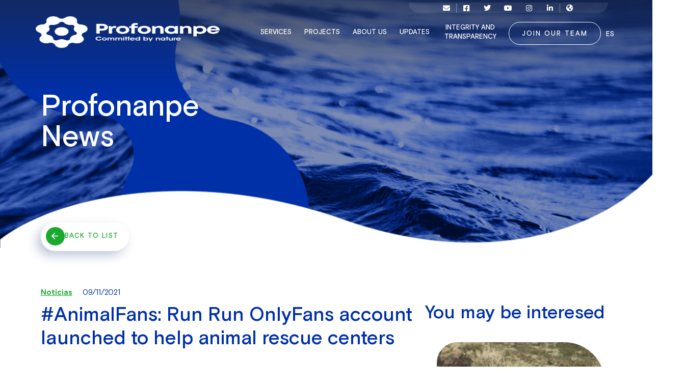

--- FILE ---
content_type: text/html; charset=UTF-8
request_url: https://profonanpe.org.pe/en/animalfans-run-run-onlyfans-account-launched-to-help-animal-rescue-centers/
body_size: 25360
content:
<!doctype html>
<html lang="es-PE">
<head>
	<meta charset="UTF-8">
	<meta name="viewport" content="width=device-width, initial-scale=1">
	<link rel="profile" href="https://gmpg.org/xfn/11">
	<meta name='robots' content='index, follow, max-image-preview:large, max-snippet:-1, max-video-preview:-1' />
	<style>img:is([sizes="auto" i], [sizes^="auto," i]) { contain-intrinsic-size: 3000px 1500px }</style>
	
	<!-- This site is optimized with the Yoast SEO Premium plugin v18.0 (Yoast SEO v24.7) - https://yoast.com/wordpress/plugins/seo/ -->
	<title>#AnimalFans: Run Run OnlyFans account launched to help animal rescue centers - Profonanpe</title>
	<link rel="canonical" href="https://profonanpe.org.pe/en/animalfans-run-run-onlyfans-account-launched-to-help-animal-rescue-centers/" />
	<meta property="og:locale" content="es_ES" />
	<meta property="og:type" content="article" />
	<meta property="og:title" content="#AnimalFans: Run Run OnlyFans account launched to help animal rescue centers" />
	<meta property="og:description" content="November 2021. – As part of the #AnimalFans campaign, Profonanpe, Peruvian Environmental Fund, announced the creation of an Only Fans account of the fox named Run Run, a wild animal that has caught the attention of Peruvians in recent days, in order to generate interest and reflection on the trafficking of these wild animals. &nbsp; [&hellip;]" />
	<meta property="og:url" content="https://profonanpe.org.pe/en/animalfans-run-run-onlyfans-account-launched-to-help-animal-rescue-centers/" />
	<meta property="og:site_name" content="Profonanpe" />
	<meta property="article:published_time" content="2021-11-09T18:56:45+00:00" />
	<meta property="article:modified_time" content="2022-01-18T19:00:10+00:00" />
	<meta property="og:image" content="https://profonanpe.org.pe/en/wp-content/uploads/2022/01/ONLY-HORIZONv3.png" />
	<meta property="og:image:width" content="1000" />
	<meta property="og:image:height" content="558" />
	<meta property="og:image:type" content="image/png" />
	<meta name="author" content="Comunicaciones Profonanpe" />
	<meta name="twitter:card" content="summary_large_image" />
	<meta name="twitter:label1" content="Written by" />
	<meta name="twitter:data1" content="Comunicaciones Profonanpe" />
	<meta name="twitter:label2" content="Est. reading time" />
	<meta name="twitter:data2" content="2 minutos" />
	<script type="application/ld+json" class="yoast-schema-graph">{"@context":"https://schema.org","@graph":[{"@type":"Article","@id":"https://profonanpe.org.pe/en/animalfans-run-run-onlyfans-account-launched-to-help-animal-rescue-centers/#article","isPartOf":{"@id":"https://profonanpe.org.pe/en/animalfans-run-run-onlyfans-account-launched-to-help-animal-rescue-centers/"},"author":{"name":"Comunicaciones Profonanpe","@id":"https://profonanpe.org.pe/en/#/schema/person/126fbf76d6588f24494a7eb8dfd52b93"},"headline":"#AnimalFans: Run Run OnlyFans account launched to help animal rescue centers","datePublished":"2021-11-09T18:56:45+00:00","dateModified":"2022-01-18T19:00:10+00:00","mainEntityOfPage":{"@id":"https://profonanpe.org.pe/en/animalfans-run-run-onlyfans-account-launched-to-help-animal-rescue-centers/"},"wordCount":434,"commentCount":0,"publisher":{"@id":"https://profonanpe.org.pe/en/#organization"},"image":{"@id":"https://profonanpe.org.pe/en/animalfans-run-run-onlyfans-account-launched-to-help-animal-rescue-centers/#primaryimage"},"thumbnailUrl":"https://profonanpe.org.pe/en/wp-content/uploads/2022/01/ONLY-HORIZONv3.png","articleSection":["Noticias"],"inLanguage":"es","potentialAction":[{"@type":"CommentAction","name":"Comment","target":["https://profonanpe.org.pe/en/animalfans-run-run-onlyfans-account-launched-to-help-animal-rescue-centers/#respond"]}]},{"@type":"WebPage","@id":"https://profonanpe.org.pe/en/animalfans-run-run-onlyfans-account-launched-to-help-animal-rescue-centers/","url":"https://profonanpe.org.pe/en/animalfans-run-run-onlyfans-account-launched-to-help-animal-rescue-centers/","name":"#AnimalFans: Run Run OnlyFans account launched to help animal rescue centers - Profonanpe","isPartOf":{"@id":"https://profonanpe.org.pe/en/#website"},"primaryImageOfPage":{"@id":"https://profonanpe.org.pe/en/animalfans-run-run-onlyfans-account-launched-to-help-animal-rescue-centers/#primaryimage"},"image":{"@id":"https://profonanpe.org.pe/en/animalfans-run-run-onlyfans-account-launched-to-help-animal-rescue-centers/#primaryimage"},"thumbnailUrl":"https://profonanpe.org.pe/en/wp-content/uploads/2022/01/ONLY-HORIZONv3.png","datePublished":"2021-11-09T18:56:45+00:00","dateModified":"2022-01-18T19:00:10+00:00","breadcrumb":{"@id":"https://profonanpe.org.pe/en/animalfans-run-run-onlyfans-account-launched-to-help-animal-rescue-centers/#breadcrumb"},"inLanguage":"es","potentialAction":[{"@type":"ReadAction","target":["https://profonanpe.org.pe/en/animalfans-run-run-onlyfans-account-launched-to-help-animal-rescue-centers/"]}]},{"@type":"ImageObject","inLanguage":"es","@id":"https://profonanpe.org.pe/en/animalfans-run-run-onlyfans-account-launched-to-help-animal-rescue-centers/#primaryimage","url":"https://profonanpe.org.pe/en/wp-content/uploads/2022/01/ONLY-HORIZONv3.png","contentUrl":"https://profonanpe.org.pe/en/wp-content/uploads/2022/01/ONLY-HORIZONv3.png","width":1000,"height":558},{"@type":"BreadcrumbList","@id":"https://profonanpe.org.pe/en/animalfans-run-run-onlyfans-account-launched-to-help-animal-rescue-centers/#breadcrumb","itemListElement":[{"@type":"ListItem","position":1,"name":"Portada","item":"https://profonanpe.org.pe/en/"},{"@type":"ListItem","position":2,"name":"#AnimalFans: Run Run OnlyFans account launched to help animal rescue centers"}]},{"@type":"WebSite","@id":"https://profonanpe.org.pe/en/#website","url":"https://profonanpe.org.pe/en/","name":"Profonanpe","description":"","publisher":{"@id":"https://profonanpe.org.pe/en/#organization"},"potentialAction":[{"@type":"SearchAction","target":{"@type":"EntryPoint","urlTemplate":"https://profonanpe.org.pe/en/?s={search_term_string}"},"query-input":{"@type":"PropertyValueSpecification","valueRequired":true,"valueName":"search_term_string"}}],"inLanguage":"es"},{"@type":"Organization","@id":"https://profonanpe.org.pe/en/#organization","name":"Profonanpe","url":"https://profonanpe.org.pe/en/","logo":{"@type":"ImageObject","inLanguage":"es","@id":"https://profonanpe.org.pe/en/#/schema/logo/image/","url":"https://profonanpe.org.pe/en/wp-content/uploads/2020/10/Snippet-Profonanpe-v2.jpg","contentUrl":"https://profonanpe.org.pe/en/wp-content/uploads/2020/10/Snippet-Profonanpe-v2.jpg","width":524,"height":274,"caption":"Profonanpe"},"image":{"@id":"https://profonanpe.org.pe/en/#/schema/logo/image/"}},{"@type":"Person","@id":"https://profonanpe.org.pe/en/#/schema/person/126fbf76d6588f24494a7eb8dfd52b93","name":"Comunicaciones Profonanpe","image":{"@type":"ImageObject","inLanguage":"es","@id":"https://profonanpe.org.pe/en/#/schema/person/image/","url":"https://secure.gravatar.com/avatar/077d99b832eb59ddaec57c88a9d203bb?s=96&d=mm&r=g","contentUrl":"https://secure.gravatar.com/avatar/077d99b832eb59ddaec57c88a9d203bb?s=96&d=mm&r=g","caption":"Comunicaciones Profonanpe"},"url":"https://profonanpe.org.pe/en/author/comunicaciones-profonanpe/"}]}</script>
	<!-- / Yoast SEO Premium plugin. -->


<link rel='dns-prefetch' href='//code.jquery.com' />
<link rel='dns-prefetch' href='//www.googletagmanager.com' />
<link rel="alternate" type="application/rss+xml" title="Profonanpe &raquo; Feed" href="https://profonanpe.org.pe/en/feed/" />
<link rel="alternate" type="application/rss+xml" title="Profonanpe &raquo; Feed de los comentarios" href="https://profonanpe.org.pe/en/comments/feed/" />
<link rel="alternate" type="application/rss+xml" title="Profonanpe &raquo; Comentario #AnimalFans: Run Run OnlyFans account launched to help animal rescue centers del feed" href="https://profonanpe.org.pe/en/animalfans-run-run-onlyfans-account-launched-to-help-animal-rescue-centers/feed/" />
<script>
window._wpemojiSettings = {"baseUrl":"https:\/\/s.w.org\/images\/core\/emoji\/15.0.3\/72x72\/","ext":".png","svgUrl":"https:\/\/s.w.org\/images\/core\/emoji\/15.0.3\/svg\/","svgExt":".svg","source":{"concatemoji":"https:\/\/profonanpe.org.pe\/en\/wp-includes\/js\/wp-emoji-release.min.js?ver=6.7.4"}};
/*! This file is auto-generated */
!function(i,n){var o,s,e;function c(e){try{var t={supportTests:e,timestamp:(new Date).valueOf()};sessionStorage.setItem(o,JSON.stringify(t))}catch(e){}}function p(e,t,n){e.clearRect(0,0,e.canvas.width,e.canvas.height),e.fillText(t,0,0);var t=new Uint32Array(e.getImageData(0,0,e.canvas.width,e.canvas.height).data),r=(e.clearRect(0,0,e.canvas.width,e.canvas.height),e.fillText(n,0,0),new Uint32Array(e.getImageData(0,0,e.canvas.width,e.canvas.height).data));return t.every(function(e,t){return e===r[t]})}function u(e,t,n){switch(t){case"flag":return n(e,"\ud83c\udff3\ufe0f\u200d\u26a7\ufe0f","\ud83c\udff3\ufe0f\u200b\u26a7\ufe0f")?!1:!n(e,"\ud83c\uddfa\ud83c\uddf3","\ud83c\uddfa\u200b\ud83c\uddf3")&&!n(e,"\ud83c\udff4\udb40\udc67\udb40\udc62\udb40\udc65\udb40\udc6e\udb40\udc67\udb40\udc7f","\ud83c\udff4\u200b\udb40\udc67\u200b\udb40\udc62\u200b\udb40\udc65\u200b\udb40\udc6e\u200b\udb40\udc67\u200b\udb40\udc7f");case"emoji":return!n(e,"\ud83d\udc26\u200d\u2b1b","\ud83d\udc26\u200b\u2b1b")}return!1}function f(e,t,n){var r="undefined"!=typeof WorkerGlobalScope&&self instanceof WorkerGlobalScope?new OffscreenCanvas(300,150):i.createElement("canvas"),a=r.getContext("2d",{willReadFrequently:!0}),o=(a.textBaseline="top",a.font="600 32px Arial",{});return e.forEach(function(e){o[e]=t(a,e,n)}),o}function t(e){var t=i.createElement("script");t.src=e,t.defer=!0,i.head.appendChild(t)}"undefined"!=typeof Promise&&(o="wpEmojiSettingsSupports",s=["flag","emoji"],n.supports={everything:!0,everythingExceptFlag:!0},e=new Promise(function(e){i.addEventListener("DOMContentLoaded",e,{once:!0})}),new Promise(function(t){var n=function(){try{var e=JSON.parse(sessionStorage.getItem(o));if("object"==typeof e&&"number"==typeof e.timestamp&&(new Date).valueOf()<e.timestamp+604800&&"object"==typeof e.supportTests)return e.supportTests}catch(e){}return null}();if(!n){if("undefined"!=typeof Worker&&"undefined"!=typeof OffscreenCanvas&&"undefined"!=typeof URL&&URL.createObjectURL&&"undefined"!=typeof Blob)try{var e="postMessage("+f.toString()+"("+[JSON.stringify(s),u.toString(),p.toString()].join(",")+"));",r=new Blob([e],{type:"text/javascript"}),a=new Worker(URL.createObjectURL(r),{name:"wpTestEmojiSupports"});return void(a.onmessage=function(e){c(n=e.data),a.terminate(),t(n)})}catch(e){}c(n=f(s,u,p))}t(n)}).then(function(e){for(var t in e)n.supports[t]=e[t],n.supports.everything=n.supports.everything&&n.supports[t],"flag"!==t&&(n.supports.everythingExceptFlag=n.supports.everythingExceptFlag&&n.supports[t]);n.supports.everythingExceptFlag=n.supports.everythingExceptFlag&&!n.supports.flag,n.DOMReady=!1,n.readyCallback=function(){n.DOMReady=!0}}).then(function(){return e}).then(function(){var e;n.supports.everything||(n.readyCallback(),(e=n.source||{}).concatemoji?t(e.concatemoji):e.wpemoji&&e.twemoji&&(t(e.twemoji),t(e.wpemoji)))}))}((window,document),window._wpemojiSettings);
</script>
<style id='wp-emoji-styles-inline-css'>

	img.wp-smiley, img.emoji {
		display: inline !important;
		border: none !important;
		box-shadow: none !important;
		height: 1em !important;
		width: 1em !important;
		margin: 0 0.07em !important;
		vertical-align: -0.1em !important;
		background: none !important;
		padding: 0 !important;
	}
</style>
<link rel='stylesheet' id='wp-block-library-css' href='https://profonanpe.org.pe/en/wp-includes/css/dist/block-library/style.min.css?ver=6.7.4' media='all' />
<link rel='stylesheet' id='jet-engine-frontend-css' href='https://profonanpe.org.pe/en/wp-content/plugins/jet-engine/assets/css/frontend.css?ver=3.1.6.1' media='all' />
<style id='classic-theme-styles-inline-css'>
/*! This file is auto-generated */
.wp-block-button__link{color:#fff;background-color:#32373c;border-radius:9999px;box-shadow:none;text-decoration:none;padding:calc(.667em + 2px) calc(1.333em + 2px);font-size:1.125em}.wp-block-file__button{background:#32373c;color:#fff;text-decoration:none}
</style>
<style id='global-styles-inline-css'>
:root{--wp--preset--aspect-ratio--square: 1;--wp--preset--aspect-ratio--4-3: 4/3;--wp--preset--aspect-ratio--3-4: 3/4;--wp--preset--aspect-ratio--3-2: 3/2;--wp--preset--aspect-ratio--2-3: 2/3;--wp--preset--aspect-ratio--16-9: 16/9;--wp--preset--aspect-ratio--9-16: 9/16;--wp--preset--color--black: #000000;--wp--preset--color--cyan-bluish-gray: #abb8c3;--wp--preset--color--white: #ffffff;--wp--preset--color--pale-pink: #f78da7;--wp--preset--color--vivid-red: #cf2e2e;--wp--preset--color--luminous-vivid-orange: #ff6900;--wp--preset--color--luminous-vivid-amber: #fcb900;--wp--preset--color--light-green-cyan: #7bdcb5;--wp--preset--color--vivid-green-cyan: #00d084;--wp--preset--color--pale-cyan-blue: #8ed1fc;--wp--preset--color--vivid-cyan-blue: #0693e3;--wp--preset--color--vivid-purple: #9b51e0;--wp--preset--gradient--vivid-cyan-blue-to-vivid-purple: linear-gradient(135deg,rgba(6,147,227,1) 0%,rgb(155,81,224) 100%);--wp--preset--gradient--light-green-cyan-to-vivid-green-cyan: linear-gradient(135deg,rgb(122,220,180) 0%,rgb(0,208,130) 100%);--wp--preset--gradient--luminous-vivid-amber-to-luminous-vivid-orange: linear-gradient(135deg,rgba(252,185,0,1) 0%,rgba(255,105,0,1) 100%);--wp--preset--gradient--luminous-vivid-orange-to-vivid-red: linear-gradient(135deg,rgba(255,105,0,1) 0%,rgb(207,46,46) 100%);--wp--preset--gradient--very-light-gray-to-cyan-bluish-gray: linear-gradient(135deg,rgb(238,238,238) 0%,rgb(169,184,195) 100%);--wp--preset--gradient--cool-to-warm-spectrum: linear-gradient(135deg,rgb(74,234,220) 0%,rgb(151,120,209) 20%,rgb(207,42,186) 40%,rgb(238,44,130) 60%,rgb(251,105,98) 80%,rgb(254,248,76) 100%);--wp--preset--gradient--blush-light-purple: linear-gradient(135deg,rgb(255,206,236) 0%,rgb(152,150,240) 100%);--wp--preset--gradient--blush-bordeaux: linear-gradient(135deg,rgb(254,205,165) 0%,rgb(254,45,45) 50%,rgb(107,0,62) 100%);--wp--preset--gradient--luminous-dusk: linear-gradient(135deg,rgb(255,203,112) 0%,rgb(199,81,192) 50%,rgb(65,88,208) 100%);--wp--preset--gradient--pale-ocean: linear-gradient(135deg,rgb(255,245,203) 0%,rgb(182,227,212) 50%,rgb(51,167,181) 100%);--wp--preset--gradient--electric-grass: linear-gradient(135deg,rgb(202,248,128) 0%,rgb(113,206,126) 100%);--wp--preset--gradient--midnight: linear-gradient(135deg,rgb(2,3,129) 0%,rgb(40,116,252) 100%);--wp--preset--font-size--small: 13px;--wp--preset--font-size--medium: 20px;--wp--preset--font-size--large: 36px;--wp--preset--font-size--x-large: 42px;--wp--preset--spacing--20: 0.44rem;--wp--preset--spacing--30: 0.67rem;--wp--preset--spacing--40: 1rem;--wp--preset--spacing--50: 1.5rem;--wp--preset--spacing--60: 2.25rem;--wp--preset--spacing--70: 3.38rem;--wp--preset--spacing--80: 5.06rem;--wp--preset--shadow--natural: 6px 6px 9px rgba(0, 0, 0, 0.2);--wp--preset--shadow--deep: 12px 12px 50px rgba(0, 0, 0, 0.4);--wp--preset--shadow--sharp: 6px 6px 0px rgba(0, 0, 0, 0.2);--wp--preset--shadow--outlined: 6px 6px 0px -3px rgba(255, 255, 255, 1), 6px 6px rgba(0, 0, 0, 1);--wp--preset--shadow--crisp: 6px 6px 0px rgba(0, 0, 0, 1);}:where(.is-layout-flex){gap: 0.5em;}:where(.is-layout-grid){gap: 0.5em;}body .is-layout-flex{display: flex;}.is-layout-flex{flex-wrap: wrap;align-items: center;}.is-layout-flex > :is(*, div){margin: 0;}body .is-layout-grid{display: grid;}.is-layout-grid > :is(*, div){margin: 0;}:where(.wp-block-columns.is-layout-flex){gap: 2em;}:where(.wp-block-columns.is-layout-grid){gap: 2em;}:where(.wp-block-post-template.is-layout-flex){gap: 1.25em;}:where(.wp-block-post-template.is-layout-grid){gap: 1.25em;}.has-black-color{color: var(--wp--preset--color--black) !important;}.has-cyan-bluish-gray-color{color: var(--wp--preset--color--cyan-bluish-gray) !important;}.has-white-color{color: var(--wp--preset--color--white) !important;}.has-pale-pink-color{color: var(--wp--preset--color--pale-pink) !important;}.has-vivid-red-color{color: var(--wp--preset--color--vivid-red) !important;}.has-luminous-vivid-orange-color{color: var(--wp--preset--color--luminous-vivid-orange) !important;}.has-luminous-vivid-amber-color{color: var(--wp--preset--color--luminous-vivid-amber) !important;}.has-light-green-cyan-color{color: var(--wp--preset--color--light-green-cyan) !important;}.has-vivid-green-cyan-color{color: var(--wp--preset--color--vivid-green-cyan) !important;}.has-pale-cyan-blue-color{color: var(--wp--preset--color--pale-cyan-blue) !important;}.has-vivid-cyan-blue-color{color: var(--wp--preset--color--vivid-cyan-blue) !important;}.has-vivid-purple-color{color: var(--wp--preset--color--vivid-purple) !important;}.has-black-background-color{background-color: var(--wp--preset--color--black) !important;}.has-cyan-bluish-gray-background-color{background-color: var(--wp--preset--color--cyan-bluish-gray) !important;}.has-white-background-color{background-color: var(--wp--preset--color--white) !important;}.has-pale-pink-background-color{background-color: var(--wp--preset--color--pale-pink) !important;}.has-vivid-red-background-color{background-color: var(--wp--preset--color--vivid-red) !important;}.has-luminous-vivid-orange-background-color{background-color: var(--wp--preset--color--luminous-vivid-orange) !important;}.has-luminous-vivid-amber-background-color{background-color: var(--wp--preset--color--luminous-vivid-amber) !important;}.has-light-green-cyan-background-color{background-color: var(--wp--preset--color--light-green-cyan) !important;}.has-vivid-green-cyan-background-color{background-color: var(--wp--preset--color--vivid-green-cyan) !important;}.has-pale-cyan-blue-background-color{background-color: var(--wp--preset--color--pale-cyan-blue) !important;}.has-vivid-cyan-blue-background-color{background-color: var(--wp--preset--color--vivid-cyan-blue) !important;}.has-vivid-purple-background-color{background-color: var(--wp--preset--color--vivid-purple) !important;}.has-black-border-color{border-color: var(--wp--preset--color--black) !important;}.has-cyan-bluish-gray-border-color{border-color: var(--wp--preset--color--cyan-bluish-gray) !important;}.has-white-border-color{border-color: var(--wp--preset--color--white) !important;}.has-pale-pink-border-color{border-color: var(--wp--preset--color--pale-pink) !important;}.has-vivid-red-border-color{border-color: var(--wp--preset--color--vivid-red) !important;}.has-luminous-vivid-orange-border-color{border-color: var(--wp--preset--color--luminous-vivid-orange) !important;}.has-luminous-vivid-amber-border-color{border-color: var(--wp--preset--color--luminous-vivid-amber) !important;}.has-light-green-cyan-border-color{border-color: var(--wp--preset--color--light-green-cyan) !important;}.has-vivid-green-cyan-border-color{border-color: var(--wp--preset--color--vivid-green-cyan) !important;}.has-pale-cyan-blue-border-color{border-color: var(--wp--preset--color--pale-cyan-blue) !important;}.has-vivid-cyan-blue-border-color{border-color: var(--wp--preset--color--vivid-cyan-blue) !important;}.has-vivid-purple-border-color{border-color: var(--wp--preset--color--vivid-purple) !important;}.has-vivid-cyan-blue-to-vivid-purple-gradient-background{background: var(--wp--preset--gradient--vivid-cyan-blue-to-vivid-purple) !important;}.has-light-green-cyan-to-vivid-green-cyan-gradient-background{background: var(--wp--preset--gradient--light-green-cyan-to-vivid-green-cyan) !important;}.has-luminous-vivid-amber-to-luminous-vivid-orange-gradient-background{background: var(--wp--preset--gradient--luminous-vivid-amber-to-luminous-vivid-orange) !important;}.has-luminous-vivid-orange-to-vivid-red-gradient-background{background: var(--wp--preset--gradient--luminous-vivid-orange-to-vivid-red) !important;}.has-very-light-gray-to-cyan-bluish-gray-gradient-background{background: var(--wp--preset--gradient--very-light-gray-to-cyan-bluish-gray) !important;}.has-cool-to-warm-spectrum-gradient-background{background: var(--wp--preset--gradient--cool-to-warm-spectrum) !important;}.has-blush-light-purple-gradient-background{background: var(--wp--preset--gradient--blush-light-purple) !important;}.has-blush-bordeaux-gradient-background{background: var(--wp--preset--gradient--blush-bordeaux) !important;}.has-luminous-dusk-gradient-background{background: var(--wp--preset--gradient--luminous-dusk) !important;}.has-pale-ocean-gradient-background{background: var(--wp--preset--gradient--pale-ocean) !important;}.has-electric-grass-gradient-background{background: var(--wp--preset--gradient--electric-grass) !important;}.has-midnight-gradient-background{background: var(--wp--preset--gradient--midnight) !important;}.has-small-font-size{font-size: var(--wp--preset--font-size--small) !important;}.has-medium-font-size{font-size: var(--wp--preset--font-size--medium) !important;}.has-large-font-size{font-size: var(--wp--preset--font-size--large) !important;}.has-x-large-font-size{font-size: var(--wp--preset--font-size--x-large) !important;}
:where(.wp-block-post-template.is-layout-flex){gap: 1.25em;}:where(.wp-block-post-template.is-layout-grid){gap: 1.25em;}
:where(.wp-block-columns.is-layout-flex){gap: 2em;}:where(.wp-block-columns.is-layout-grid){gap: 2em;}
:root :where(.wp-block-pullquote){font-size: 1.5em;line-height: 1.6;}
</style>
<link rel='stylesheet' id='contact-form-7-css' href='https://profonanpe.org.pe/en/wp-content/plugins/contact-form-7/includes/css/styles.css?ver=6.0.5' media='all' />
<link rel='stylesheet' id='poll-maker-ays-css' href='https://profonanpe.org.pe/en/wp-content/plugins/poll-maker/public/css/poll-maker-ays-public.css?ver=5.7.3' media='all' />
<link rel='stylesheet' id='wpcf7-redirect-script-frontend-css' href='https://profonanpe.org.pe/en/wp-content/plugins/wpcf7-redirect/build/css/wpcf7-redirect-frontend.min.css?ver=1.1' media='all' />
<link rel='stylesheet' id='dnd-upload-cf7-css' href='https://profonanpe.org.pe/en/wp-content/plugins/drag-and-drop-upload-cf7-pro/assets/css/dnd-upload-cf7.css?ver=2.11.7' media='all' />
<link rel='stylesheet' id='hello-elementor-css' href='https://profonanpe.org.pe/en/wp-content/themes/hello-elementor/style.min.css?ver=2.8.1' media='all' />
<link rel='stylesheet' id='hello-elementor-theme-style-css' href='https://profonanpe.org.pe/en/wp-content/themes/hello-elementor/theme.min.css?ver=2.8.1' media='all' />
<link rel='stylesheet' id='chld_thm_cfg_child-css' href='https://profonanpe.org.pe/en/wp-content/themes/manya/style.css?ver=1.2.3' media='all' />
<link rel='stylesheet' id='style-css' href='https://profonanpe.org.pe/en/wp-content/themes/manya/select.css?ver=1233826623' media='all' />
<link rel='stylesheet' id='jquery-ui-css' href='https://code.jquery.com/ui/1.12.1/themes/smoothness/jquery-ui.css?ver=6.7.4' media='all' />
<link rel='stylesheet' id='elementor-icons-css' href='https://profonanpe.org.pe/en/wp-content/plugins/elementor/assets/lib/eicons/css/elementor-icons.min.css?ver=5.30.0' media='all' />
<link rel='stylesheet' id='elementor-frontend-css' href='https://profonanpe.org.pe/en/wp-content/uploads/elementor/css/custom-frontend.min.css?ver=1756257752' media='all' />
<style id='elementor-frontend-inline-css'>
@-webkit-keyframes ha_fadeIn{0%{opacity:0}to{opacity:1}}@keyframes ha_fadeIn{0%{opacity:0}to{opacity:1}}@-webkit-keyframes ha_zoomIn{0%{opacity:0;-webkit-transform:scale3d(.3,.3,.3);transform:scale3d(.3,.3,.3)}50%{opacity:1}}@keyframes ha_zoomIn{0%{opacity:0;-webkit-transform:scale3d(.3,.3,.3);transform:scale3d(.3,.3,.3)}50%{opacity:1}}@-webkit-keyframes ha_rollIn{0%{opacity:0;-webkit-transform:translate3d(-100%,0,0) rotate3d(0,0,1,-120deg);transform:translate3d(-100%,0,0) rotate3d(0,0,1,-120deg)}to{opacity:1}}@keyframes ha_rollIn{0%{opacity:0;-webkit-transform:translate3d(-100%,0,0) rotate3d(0,0,1,-120deg);transform:translate3d(-100%,0,0) rotate3d(0,0,1,-120deg)}to{opacity:1}}@-webkit-keyframes ha_bounce{0%,20%,53%,to{-webkit-animation-timing-function:cubic-bezier(.215,.61,.355,1);animation-timing-function:cubic-bezier(.215,.61,.355,1)}40%,43%{-webkit-transform:translate3d(0,-30px,0) scaleY(1.1);transform:translate3d(0,-30px,0) scaleY(1.1);-webkit-animation-timing-function:cubic-bezier(.755,.05,.855,.06);animation-timing-function:cubic-bezier(.755,.05,.855,.06)}70%{-webkit-transform:translate3d(0,-15px,0) scaleY(1.05);transform:translate3d(0,-15px,0) scaleY(1.05);-webkit-animation-timing-function:cubic-bezier(.755,.05,.855,.06);animation-timing-function:cubic-bezier(.755,.05,.855,.06)}80%{-webkit-transition-timing-function:cubic-bezier(.215,.61,.355,1);transition-timing-function:cubic-bezier(.215,.61,.355,1);-webkit-transform:translate3d(0,0,0) scaleY(.95);transform:translate3d(0,0,0) scaleY(.95)}90%{-webkit-transform:translate3d(0,-4px,0) scaleY(1.02);transform:translate3d(0,-4px,0) scaleY(1.02)}}@keyframes ha_bounce{0%,20%,53%,to{-webkit-animation-timing-function:cubic-bezier(.215,.61,.355,1);animation-timing-function:cubic-bezier(.215,.61,.355,1)}40%,43%{-webkit-transform:translate3d(0,-30px,0) scaleY(1.1);transform:translate3d(0,-30px,0) scaleY(1.1);-webkit-animation-timing-function:cubic-bezier(.755,.05,.855,.06);animation-timing-function:cubic-bezier(.755,.05,.855,.06)}70%{-webkit-transform:translate3d(0,-15px,0) scaleY(1.05);transform:translate3d(0,-15px,0) scaleY(1.05);-webkit-animation-timing-function:cubic-bezier(.755,.05,.855,.06);animation-timing-function:cubic-bezier(.755,.05,.855,.06)}80%{-webkit-transition-timing-function:cubic-bezier(.215,.61,.355,1);transition-timing-function:cubic-bezier(.215,.61,.355,1);-webkit-transform:translate3d(0,0,0) scaleY(.95);transform:translate3d(0,0,0) scaleY(.95)}90%{-webkit-transform:translate3d(0,-4px,0) scaleY(1.02);transform:translate3d(0,-4px,0) scaleY(1.02)}}@-webkit-keyframes ha_bounceIn{0%,20%,40%,60%,80%,to{-webkit-animation-timing-function:cubic-bezier(.215,.61,.355,1);animation-timing-function:cubic-bezier(.215,.61,.355,1)}0%{opacity:0;-webkit-transform:scale3d(.3,.3,.3);transform:scale3d(.3,.3,.3)}20%{-webkit-transform:scale3d(1.1,1.1,1.1);transform:scale3d(1.1,1.1,1.1)}40%{-webkit-transform:scale3d(.9,.9,.9);transform:scale3d(.9,.9,.9)}60%{opacity:1;-webkit-transform:scale3d(1.03,1.03,1.03);transform:scale3d(1.03,1.03,1.03)}80%{-webkit-transform:scale3d(.97,.97,.97);transform:scale3d(.97,.97,.97)}to{opacity:1}}@keyframes ha_bounceIn{0%,20%,40%,60%,80%,to{-webkit-animation-timing-function:cubic-bezier(.215,.61,.355,1);animation-timing-function:cubic-bezier(.215,.61,.355,1)}0%{opacity:0;-webkit-transform:scale3d(.3,.3,.3);transform:scale3d(.3,.3,.3)}20%{-webkit-transform:scale3d(1.1,1.1,1.1);transform:scale3d(1.1,1.1,1.1)}40%{-webkit-transform:scale3d(.9,.9,.9);transform:scale3d(.9,.9,.9)}60%{opacity:1;-webkit-transform:scale3d(1.03,1.03,1.03);transform:scale3d(1.03,1.03,1.03)}80%{-webkit-transform:scale3d(.97,.97,.97);transform:scale3d(.97,.97,.97)}to{opacity:1}}@-webkit-keyframes ha_flipInX{0%{opacity:0;-webkit-transform:perspective(400px) rotate3d(1,0,0,90deg);transform:perspective(400px) rotate3d(1,0,0,90deg);-webkit-animation-timing-function:ease-in;animation-timing-function:ease-in}40%{-webkit-transform:perspective(400px) rotate3d(1,0,0,-20deg);transform:perspective(400px) rotate3d(1,0,0,-20deg);-webkit-animation-timing-function:ease-in;animation-timing-function:ease-in}60%{opacity:1;-webkit-transform:perspective(400px) rotate3d(1,0,0,10deg);transform:perspective(400px) rotate3d(1,0,0,10deg)}80%{-webkit-transform:perspective(400px) rotate3d(1,0,0,-5deg);transform:perspective(400px) rotate3d(1,0,0,-5deg)}}@keyframes ha_flipInX{0%{opacity:0;-webkit-transform:perspective(400px) rotate3d(1,0,0,90deg);transform:perspective(400px) rotate3d(1,0,0,90deg);-webkit-animation-timing-function:ease-in;animation-timing-function:ease-in}40%{-webkit-transform:perspective(400px) rotate3d(1,0,0,-20deg);transform:perspective(400px) rotate3d(1,0,0,-20deg);-webkit-animation-timing-function:ease-in;animation-timing-function:ease-in}60%{opacity:1;-webkit-transform:perspective(400px) rotate3d(1,0,0,10deg);transform:perspective(400px) rotate3d(1,0,0,10deg)}80%{-webkit-transform:perspective(400px) rotate3d(1,0,0,-5deg);transform:perspective(400px) rotate3d(1,0,0,-5deg)}}@-webkit-keyframes ha_flipInY{0%{opacity:0;-webkit-transform:perspective(400px) rotate3d(0,1,0,90deg);transform:perspective(400px) rotate3d(0,1,0,90deg);-webkit-animation-timing-function:ease-in;animation-timing-function:ease-in}40%{-webkit-transform:perspective(400px) rotate3d(0,1,0,-20deg);transform:perspective(400px) rotate3d(0,1,0,-20deg);-webkit-animation-timing-function:ease-in;animation-timing-function:ease-in}60%{opacity:1;-webkit-transform:perspective(400px) rotate3d(0,1,0,10deg);transform:perspective(400px) rotate3d(0,1,0,10deg)}80%{-webkit-transform:perspective(400px) rotate3d(0,1,0,-5deg);transform:perspective(400px) rotate3d(0,1,0,-5deg)}}@keyframes ha_flipInY{0%{opacity:0;-webkit-transform:perspective(400px) rotate3d(0,1,0,90deg);transform:perspective(400px) rotate3d(0,1,0,90deg);-webkit-animation-timing-function:ease-in;animation-timing-function:ease-in}40%{-webkit-transform:perspective(400px) rotate3d(0,1,0,-20deg);transform:perspective(400px) rotate3d(0,1,0,-20deg);-webkit-animation-timing-function:ease-in;animation-timing-function:ease-in}60%{opacity:1;-webkit-transform:perspective(400px) rotate3d(0,1,0,10deg);transform:perspective(400px) rotate3d(0,1,0,10deg)}80%{-webkit-transform:perspective(400px) rotate3d(0,1,0,-5deg);transform:perspective(400px) rotate3d(0,1,0,-5deg)}}@-webkit-keyframes ha_swing{20%{-webkit-transform:rotate3d(0,0,1,15deg);transform:rotate3d(0,0,1,15deg)}40%{-webkit-transform:rotate3d(0,0,1,-10deg);transform:rotate3d(0,0,1,-10deg)}60%{-webkit-transform:rotate3d(0,0,1,5deg);transform:rotate3d(0,0,1,5deg)}80%{-webkit-transform:rotate3d(0,0,1,-5deg);transform:rotate3d(0,0,1,-5deg)}}@keyframes ha_swing{20%{-webkit-transform:rotate3d(0,0,1,15deg);transform:rotate3d(0,0,1,15deg)}40%{-webkit-transform:rotate3d(0,0,1,-10deg);transform:rotate3d(0,0,1,-10deg)}60%{-webkit-transform:rotate3d(0,0,1,5deg);transform:rotate3d(0,0,1,5deg)}80%{-webkit-transform:rotate3d(0,0,1,-5deg);transform:rotate3d(0,0,1,-5deg)}}@-webkit-keyframes ha_slideInDown{0%{visibility:visible;-webkit-transform:translate3d(0,-100%,0);transform:translate3d(0,-100%,0)}}@keyframes ha_slideInDown{0%{visibility:visible;-webkit-transform:translate3d(0,-100%,0);transform:translate3d(0,-100%,0)}}@-webkit-keyframes ha_slideInUp{0%{visibility:visible;-webkit-transform:translate3d(0,100%,0);transform:translate3d(0,100%,0)}}@keyframes ha_slideInUp{0%{visibility:visible;-webkit-transform:translate3d(0,100%,0);transform:translate3d(0,100%,0)}}@-webkit-keyframes ha_slideInLeft{0%{visibility:visible;-webkit-transform:translate3d(-100%,0,0);transform:translate3d(-100%,0,0)}}@keyframes ha_slideInLeft{0%{visibility:visible;-webkit-transform:translate3d(-100%,0,0);transform:translate3d(-100%,0,0)}}@-webkit-keyframes ha_slideInRight{0%{visibility:visible;-webkit-transform:translate3d(100%,0,0);transform:translate3d(100%,0,0)}}@keyframes ha_slideInRight{0%{visibility:visible;-webkit-transform:translate3d(100%,0,0);transform:translate3d(100%,0,0)}}.ha_fadeIn{-webkit-animation-name:ha_fadeIn;animation-name:ha_fadeIn}.ha_zoomIn{-webkit-animation-name:ha_zoomIn;animation-name:ha_zoomIn}.ha_rollIn{-webkit-animation-name:ha_rollIn;animation-name:ha_rollIn}.ha_bounce{-webkit-transform-origin:center bottom;-ms-transform-origin:center bottom;transform-origin:center bottom;-webkit-animation-name:ha_bounce;animation-name:ha_bounce}.ha_bounceIn{-webkit-animation-name:ha_bounceIn;animation-name:ha_bounceIn;-webkit-animation-duration:.75s;-webkit-animation-duration:calc(var(--animate-duration)*.75);animation-duration:.75s;animation-duration:calc(var(--animate-duration)*.75)}.ha_flipInX,.ha_flipInY{-webkit-animation-name:ha_flipInX;animation-name:ha_flipInX;-webkit-backface-visibility:visible!important;backface-visibility:visible!important}.ha_flipInY{-webkit-animation-name:ha_flipInY;animation-name:ha_flipInY}.ha_swing{-webkit-transform-origin:top center;-ms-transform-origin:top center;transform-origin:top center;-webkit-animation-name:ha_swing;animation-name:ha_swing}.ha_slideInDown{-webkit-animation-name:ha_slideInDown;animation-name:ha_slideInDown}.ha_slideInUp{-webkit-animation-name:ha_slideInUp;animation-name:ha_slideInUp}.ha_slideInLeft{-webkit-animation-name:ha_slideInLeft;animation-name:ha_slideInLeft}.ha_slideInRight{-webkit-animation-name:ha_slideInRight;animation-name:ha_slideInRight}.ha-css-transform-yes{-webkit-transition-duration:var(--ha-tfx-transition-duration, .2s);transition-duration:var(--ha-tfx-transition-duration, .2s);-webkit-transition-property:-webkit-transform;transition-property:transform;transition-property:transform,-webkit-transform;-webkit-transform:translate(var(--ha-tfx-translate-x, 0),var(--ha-tfx-translate-y, 0)) scale(var(--ha-tfx-scale-x, 1),var(--ha-tfx-scale-y, 1)) skew(var(--ha-tfx-skew-x, 0),var(--ha-tfx-skew-y, 0)) rotateX(var(--ha-tfx-rotate-x, 0)) rotateY(var(--ha-tfx-rotate-y, 0)) rotateZ(var(--ha-tfx-rotate-z, 0));transform:translate(var(--ha-tfx-translate-x, 0),var(--ha-tfx-translate-y, 0)) scale(var(--ha-tfx-scale-x, 1),var(--ha-tfx-scale-y, 1)) skew(var(--ha-tfx-skew-x, 0),var(--ha-tfx-skew-y, 0)) rotateX(var(--ha-tfx-rotate-x, 0)) rotateY(var(--ha-tfx-rotate-y, 0)) rotateZ(var(--ha-tfx-rotate-z, 0))}.ha-css-transform-yes:hover{-webkit-transform:translate(var(--ha-tfx-translate-x-hover, var(--ha-tfx-translate-x, 0)),var(--ha-tfx-translate-y-hover, var(--ha-tfx-translate-y, 0))) scale(var(--ha-tfx-scale-x-hover, var(--ha-tfx-scale-x, 1)),var(--ha-tfx-scale-y-hover, var(--ha-tfx-scale-y, 1))) skew(var(--ha-tfx-skew-x-hover, var(--ha-tfx-skew-x, 0)),var(--ha-tfx-skew-y-hover, var(--ha-tfx-skew-y, 0))) rotateX(var(--ha-tfx-rotate-x-hover, var(--ha-tfx-rotate-x, 0))) rotateY(var(--ha-tfx-rotate-y-hover, var(--ha-tfx-rotate-y, 0))) rotateZ(var(--ha-tfx-rotate-z-hover, var(--ha-tfx-rotate-z, 0)));transform:translate(var(--ha-tfx-translate-x-hover, var(--ha-tfx-translate-x, 0)),var(--ha-tfx-translate-y-hover, var(--ha-tfx-translate-y, 0))) scale(var(--ha-tfx-scale-x-hover, var(--ha-tfx-scale-x, 1)),var(--ha-tfx-scale-y-hover, var(--ha-tfx-scale-y, 1))) skew(var(--ha-tfx-skew-x-hover, var(--ha-tfx-skew-x, 0)),var(--ha-tfx-skew-y-hover, var(--ha-tfx-skew-y, 0))) rotateX(var(--ha-tfx-rotate-x-hover, var(--ha-tfx-rotate-x, 0))) rotateY(var(--ha-tfx-rotate-y-hover, var(--ha-tfx-rotate-y, 0))) rotateZ(var(--ha-tfx-rotate-z-hover, var(--ha-tfx-rotate-z, 0)))}.happy-addon>.elementor-widget-container{word-wrap:break-word;overflow-wrap:break-word}.happy-addon>.elementor-widget-container,.happy-addon>.elementor-widget-container *{-webkit-box-sizing:border-box;box-sizing:border-box}.happy-addon p:empty{display:none}.happy-addon .elementor-inline-editing{min-height:auto!important}.happy-addon-pro img{max-width:100%;height:auto;-o-object-fit:cover;object-fit:cover}.ha-screen-reader-text{position:absolute;overflow:hidden;clip:rect(1px,1px,1px,1px);margin:-1px;padding:0;width:1px;height:1px;border:0;word-wrap:normal!important;-webkit-clip-path:inset(50%);clip-path:inset(50%)}.ha-has-bg-overlay>.elementor-widget-container{position:relative;z-index:1}.ha-has-bg-overlay>.elementor-widget-container:before{position:absolute;top:0;left:0;z-index:-1;width:100%;height:100%;content:""}.ha-popup--is-enabled .ha-js-popup,.ha-popup--is-enabled .ha-js-popup img{cursor:-webkit-zoom-in!important;cursor:zoom-in!important}.mfp-wrap .mfp-arrow,.mfp-wrap .mfp-close{background-color:transparent}.mfp-wrap .mfp-arrow:focus,.mfp-wrap .mfp-close:focus{outline-width:thin}.ha-advanced-tooltip-enable{position:relative;cursor:pointer;--ha-tooltip-arrow-color:black;--ha-tooltip-arrow-distance:0}.ha-advanced-tooltip-enable .ha-advanced-tooltip-content{position:absolute;z-index:999;display:none;padding:5px 0;width:120px;height:auto;border-radius:6px;background-color:#000;color:#fff;text-align:center;opacity:0}.ha-advanced-tooltip-enable .ha-advanced-tooltip-content::after{position:absolute;border-width:5px;border-style:solid;content:""}.ha-advanced-tooltip-enable .ha-advanced-tooltip-content.no-arrow::after{visibility:hidden}.ha-advanced-tooltip-enable .ha-advanced-tooltip-content.show{display:inline-block;opacity:1}.ha-advanced-tooltip-enable.ha-advanced-tooltip-top .ha-advanced-tooltip-content,body[data-elementor-device-mode=tablet] .ha-advanced-tooltip-enable.ha-advanced-tooltip-tablet-top .ha-advanced-tooltip-content{top:unset;right:0;bottom:calc(101% + var(--ha-tooltip-arrow-distance));left:0;margin:0 auto}.ha-advanced-tooltip-enable.ha-advanced-tooltip-top .ha-advanced-tooltip-content::after,body[data-elementor-device-mode=tablet] .ha-advanced-tooltip-enable.ha-advanced-tooltip-tablet-top .ha-advanced-tooltip-content::after{top:100%;right:unset;bottom:unset;left:50%;border-color:var(--ha-tooltip-arrow-color) transparent transparent transparent;-webkit-transform:translateX(-50%);-ms-transform:translateX(-50%);transform:translateX(-50%)}.ha-advanced-tooltip-enable.ha-advanced-tooltip-bottom .ha-advanced-tooltip-content,body[data-elementor-device-mode=tablet] .ha-advanced-tooltip-enable.ha-advanced-tooltip-tablet-bottom .ha-advanced-tooltip-content{top:calc(101% + var(--ha-tooltip-arrow-distance));right:0;bottom:unset;left:0;margin:0 auto}.ha-advanced-tooltip-enable.ha-advanced-tooltip-bottom .ha-advanced-tooltip-content::after,body[data-elementor-device-mode=tablet] .ha-advanced-tooltip-enable.ha-advanced-tooltip-tablet-bottom .ha-advanced-tooltip-content::after{top:unset;right:unset;bottom:100%;left:50%;border-color:transparent transparent var(--ha-tooltip-arrow-color) transparent;-webkit-transform:translateX(-50%);-ms-transform:translateX(-50%);transform:translateX(-50%)}.ha-advanced-tooltip-enable.ha-advanced-tooltip-left .ha-advanced-tooltip-content,body[data-elementor-device-mode=tablet] .ha-advanced-tooltip-enable.ha-advanced-tooltip-tablet-left .ha-advanced-tooltip-content{top:50%;right:calc(101% + var(--ha-tooltip-arrow-distance));bottom:unset;left:unset;-webkit-transform:translateY(-50%);-ms-transform:translateY(-50%);transform:translateY(-50%)}.ha-advanced-tooltip-enable.ha-advanced-tooltip-left .ha-advanced-tooltip-content::after,body[data-elementor-device-mode=tablet] .ha-advanced-tooltip-enable.ha-advanced-tooltip-tablet-left .ha-advanced-tooltip-content::after{top:50%;right:unset;bottom:unset;left:100%;border-color:transparent transparent transparent var(--ha-tooltip-arrow-color);-webkit-transform:translateY(-50%);-ms-transform:translateY(-50%);transform:translateY(-50%)}.ha-advanced-tooltip-enable.ha-advanced-tooltip-right .ha-advanced-tooltip-content,body[data-elementor-device-mode=tablet] .ha-advanced-tooltip-enable.ha-advanced-tooltip-tablet-right .ha-advanced-tooltip-content{top:50%;right:unset;bottom:unset;left:calc(101% + var(--ha-tooltip-arrow-distance));-webkit-transform:translateY(-50%);-ms-transform:translateY(-50%);transform:translateY(-50%)}.ha-advanced-tooltip-enable.ha-advanced-tooltip-right .ha-advanced-tooltip-content::after,body[data-elementor-device-mode=tablet] .ha-advanced-tooltip-enable.ha-advanced-tooltip-tablet-right .ha-advanced-tooltip-content::after{top:50%;right:100%;bottom:unset;left:unset;border-color:transparent var(--ha-tooltip-arrow-color) transparent transparent;-webkit-transform:translateY(-50%);-ms-transform:translateY(-50%);transform:translateY(-50%)}body[data-elementor-device-mode=mobile] .ha-advanced-tooltip-enable.ha-advanced-tooltip-mobile-top .ha-advanced-tooltip-content{top:unset;right:0;bottom:calc(101% + var(--ha-tooltip-arrow-distance));left:0;margin:0 auto}body[data-elementor-device-mode=mobile] .ha-advanced-tooltip-enable.ha-advanced-tooltip-mobile-top .ha-advanced-tooltip-content::after{top:100%;right:unset;bottom:unset;left:50%;border-color:var(--ha-tooltip-arrow-color) transparent transparent transparent;-webkit-transform:translateX(-50%);-ms-transform:translateX(-50%);transform:translateX(-50%)}body[data-elementor-device-mode=mobile] .ha-advanced-tooltip-enable.ha-advanced-tooltip-mobile-bottom .ha-advanced-tooltip-content{top:calc(101% + var(--ha-tooltip-arrow-distance));right:0;bottom:unset;left:0;margin:0 auto}body[data-elementor-device-mode=mobile] .ha-advanced-tooltip-enable.ha-advanced-tooltip-mobile-bottom .ha-advanced-tooltip-content::after{top:unset;right:unset;bottom:100%;left:50%;border-color:transparent transparent var(--ha-tooltip-arrow-color) transparent;-webkit-transform:translateX(-50%);-ms-transform:translateX(-50%);transform:translateX(-50%)}body[data-elementor-device-mode=mobile] .ha-advanced-tooltip-enable.ha-advanced-tooltip-mobile-left .ha-advanced-tooltip-content{top:50%;right:calc(101% + var(--ha-tooltip-arrow-distance));bottom:unset;left:unset;-webkit-transform:translateY(-50%);-ms-transform:translateY(-50%);transform:translateY(-50%)}body[data-elementor-device-mode=mobile] .ha-advanced-tooltip-enable.ha-advanced-tooltip-mobile-left .ha-advanced-tooltip-content::after{top:50%;right:unset;bottom:unset;left:100%;border-color:transparent transparent transparent var(--ha-tooltip-arrow-color);-webkit-transform:translateY(-50%);-ms-transform:translateY(-50%);transform:translateY(-50%)}body[data-elementor-device-mode=mobile] .ha-advanced-tooltip-enable.ha-advanced-tooltip-mobile-right .ha-advanced-tooltip-content{top:50%;right:unset;bottom:unset;left:calc(101% + var(--ha-tooltip-arrow-distance));-webkit-transform:translateY(-50%);-ms-transform:translateY(-50%);transform:translateY(-50%)}body[data-elementor-device-mode=mobile] .ha-advanced-tooltip-enable.ha-advanced-tooltip-mobile-right .ha-advanced-tooltip-content::after{top:50%;right:100%;bottom:unset;left:unset;border-color:transparent var(--ha-tooltip-arrow-color) transparent transparent;-webkit-transform:translateY(-50%);-ms-transform:translateY(-50%);transform:translateY(-50%)}body.elementor-editor-active .happy-addon.ha-gravityforms .gform_wrapper{display:block!important}.ha-scroll-to-top-wrap.ha-scroll-to-top-hide{display:none}.ha-scroll-to-top-wrap.edit-mode,.ha-scroll-to-top-wrap.single-page-off{display:none!important}.ha-scroll-to-top-button{position:fixed;right:15px;bottom:15px;z-index:9999;display:-webkit-box;display:-webkit-flex;display:-ms-flexbox;display:flex;-webkit-box-align:center;-webkit-align-items:center;align-items:center;-ms-flex-align:center;-webkit-box-pack:center;-ms-flex-pack:center;-webkit-justify-content:center;justify-content:center;width:50px;height:50px;border-radius:50px;background-color:#5636d1;color:#fff;text-align:center;opacity:1;cursor:pointer;-webkit-transition:all .3s;transition:all .3s}.ha-scroll-to-top-button i{color:#fff;font-size:16px}.ha-scroll-to-top-button:hover{background-color:#e2498a}
</style>
<link rel='stylesheet' id='swiper-css' href='https://profonanpe.org.pe/en/wp-content/plugins/elementor/assets/lib/swiper/v8/css/swiper.min.css?ver=8.4.5' media='all' />
<link rel='stylesheet' id='elementor-post-10-css' href='https://profonanpe.org.pe/en/wp-content/uploads/elementor/css/post-10.css?ver=1756257752' media='all' />
<link rel='stylesheet' id='elementor-pro-css' href='https://profonanpe.org.pe/en/wp-content/uploads/elementor/css/custom-pro-frontend.min.css?ver=1756257752' media='all' />
<link rel='stylesheet' id='elementor-post-84-css' href='https://profonanpe.org.pe/en/wp-content/uploads/elementor/css/post-84.css?ver=1767856358' media='all' />
<link rel='stylesheet' id='happy-icons-css' href='https://profonanpe.org.pe/en/wp-content/plugins/happy-elementor-addons/assets/fonts/style.min.css?ver=3.16.3' media='all' />
<link rel='stylesheet' id='font-awesome-css' href='https://profonanpe.org.pe/en/wp-content/plugins/elementor/assets/lib/font-awesome/css/font-awesome.min.css?ver=4.7.0' media='all' />
<link rel='stylesheet' id='poll-maker-ays-admin-css' href='https://profonanpe.org.pe/en/wp-content/plugins/poll-maker/admin/css/admin.css?ver=5.7.3' media='all' />
<link rel='stylesheet' id='elementor-post-103-css' href='https://profonanpe.org.pe/en/wp-content/uploads/elementor/css/post-103.css?ver=1756257752' media='all' />
<link rel='stylesheet' id='elementor-post-3275-css' href='https://profonanpe.org.pe/en/wp-content/uploads/elementor/css/post-3275.css?ver=1756258365' media='all' />
<style id='akismet-widget-style-inline-css'>

			.a-stats {
				--akismet-color-mid-green: #357b49;
				--akismet-color-white: #fff;
				--akismet-color-light-grey: #f6f7f7;

				max-width: 350px;
				width: auto;
			}

			.a-stats * {
				all: unset;
				box-sizing: border-box;
			}

			.a-stats strong {
				font-weight: 600;
			}

			.a-stats a.a-stats__link,
			.a-stats a.a-stats__link:visited,
			.a-stats a.a-stats__link:active {
				background: var(--akismet-color-mid-green);
				border: none;
				box-shadow: none;
				border-radius: 8px;
				color: var(--akismet-color-white);
				cursor: pointer;
				display: block;
				font-family: -apple-system, BlinkMacSystemFont, 'Segoe UI', 'Roboto', 'Oxygen-Sans', 'Ubuntu', 'Cantarell', 'Helvetica Neue', sans-serif;
				font-weight: 500;
				padding: 12px;
				text-align: center;
				text-decoration: none;
				transition: all 0.2s ease;
			}

			/* Extra specificity to deal with TwentyTwentyOne focus style */
			.widget .a-stats a.a-stats__link:focus {
				background: var(--akismet-color-mid-green);
				color: var(--akismet-color-white);
				text-decoration: none;
			}

			.a-stats a.a-stats__link:hover {
				filter: brightness(110%);
				box-shadow: 0 4px 12px rgba(0, 0, 0, 0.06), 0 0 2px rgba(0, 0, 0, 0.16);
			}

			.a-stats .count {
				color: var(--akismet-color-white);
				display: block;
				font-size: 1.5em;
				line-height: 1.4;
				padding: 0 13px;
				white-space: nowrap;
			}
		
</style>
<link rel='stylesheet' id='cf7cf-style-css' href='https://profonanpe.org.pe/en/wp-content/plugins/cf7-conditional-fields/style.css?ver=2.5.10' media='all' />
<link rel='stylesheet' id='elementor-icons-shared-0-css' href='https://profonanpe.org.pe/en/wp-content/plugins/elementor/assets/lib/font-awesome/css/fontawesome.min.css?ver=5.15.3' media='all' />
<link rel='stylesheet' id='elementor-icons-fa-solid-css' href='https://profonanpe.org.pe/en/wp-content/plugins/elementor/assets/lib/font-awesome/css/solid.min.css?ver=5.15.3' media='all' />
<link rel='stylesheet' id='elementor-icons-fa-brands-css' href='https://profonanpe.org.pe/en/wp-content/plugins/elementor/assets/lib/font-awesome/css/brands.min.css?ver=5.15.3' media='all' />
<link rel='stylesheet' id='elementor-icons-convocatorias-css' href='https://profonanpe.org.pe/en/wp-content/uploads/elementor/custom-icons/convocatorias-5/styles.css?ver=1.0.0' media='all' />
<script src="https://profonanpe.org.pe/en/wp-includes/js/jquery/jquery.min.js?ver=3.7.1" id="jquery-core-js"></script>
<script src="https://profonanpe.org.pe/en/wp-includes/js/jquery/jquery-migrate.min.js?ver=3.4.1" id="jquery-migrate-js"></script>
<script id="post_vars-js-extra">
var obtener_post_datos_meta = {"ID_post":"11755","Titulo_post":"#AnimalFans: Run Run OnlyFans account launched to help animal rescue centers","Tipo_convocatoria":"","Nombre_proyecto_convocatoria":"","Nombre_corto_proyecto":"","Codigo_convocatoria":"","Fecha_inicio_convocatoria":"","Fecha_actual_wordpress":"27\/01\/2026","Archivo_terminos_referencia":"","Archivo_bases_convocatoria":""};
</script>
<script src="https://profonanpe.org.pe/en/wp-content/themes/manya/convocatorias/js/get-post-info.js?ver=6.7.4" id="post_vars-js"></script>
<script src="https://profonanpe.org.pe/en/wp-content/plugins/happy-elementor-addons/assets/vendor/dom-purify/purify.min.js?ver=3.1.6" id="dom-purify-js"></script>
<link rel="https://api.w.org/" href="https://profonanpe.org.pe/en/wp-json/" /><link rel="alternate" title="JSON" type="application/json" href="https://profonanpe.org.pe/en/wp-json/wp/v2/posts/11755" /><link rel="EditURI" type="application/rsd+xml" title="RSD" href="https://profonanpe.org.pe/en/xmlrpc.php?rsd" />
<meta name="generator" content="WordPress 6.7.4" />
<link rel='shortlink' href='https://profonanpe.org.pe/en/?p=11755' />
<link rel="alternate" title="oEmbed (JSON)" type="application/json+oembed" href="https://profonanpe.org.pe/en/wp-json/oembed/1.0/embed?url=https%3A%2F%2Fprofonanpe.org.pe%2Fen%2Fanimalfans-run-run-onlyfans-account-launched-to-help-animal-rescue-centers%2F" />
<link rel="alternate" title="oEmbed (XML)" type="text/xml+oembed" href="https://profonanpe.org.pe/en/wp-json/oembed/1.0/embed?url=https%3A%2F%2Fprofonanpe.org.pe%2Fen%2Fanimalfans-run-run-onlyfans-account-launched-to-help-animal-rescue-centers%2F&#038;format=xml" />
<meta name="generator" content="Site Kit by Google 1.148.0" />
        <script type="text/javascript">
            var jQueryMigrateHelperHasSentDowngrade = false;

			window.onerror = function( msg, url, line, col, error ) {
				// Break out early, do not processing if a downgrade reqeust was already sent.
				if ( jQueryMigrateHelperHasSentDowngrade ) {
					return true;
                }

				var xhr = new XMLHttpRequest();
				var nonce = '21765cf3a4';
				var jQueryFunctions = [
					'andSelf',
					'browser',
					'live',
					'boxModel',
					'support.boxModel',
					'size',
					'swap',
					'clean',
					'sub',
                ];
				var match_pattern = /\)\.(.+?) is not a function/;
                var erroredFunction = msg.match( match_pattern );

                // If there was no matching functions, do not try to downgrade.
                if ( null === erroredFunction || typeof erroredFunction !== 'object' || typeof erroredFunction[1] === "undefined" || -1 === jQueryFunctions.indexOf( erroredFunction[1] ) ) {
                    return true;
                }

                // Set that we've now attempted a downgrade request.
                jQueryMigrateHelperHasSentDowngrade = true;

				xhr.open( 'POST', 'https://profonanpe.org.pe/en/wp-admin/admin-ajax.php' );
				xhr.setRequestHeader( 'Content-Type', 'application/x-www-form-urlencoded' );
				xhr.onload = function () {
					var response,
                        reload = false;

					if ( 200 === xhr.status ) {
                        try {
                        	response = JSON.parse( xhr.response );

                        	reload = response.data.reload;
                        } catch ( e ) {
                        	reload = false;
                        }
                    }

					// Automatically reload the page if a deprecation caused an automatic downgrade, ensure visitors get the best possible experience.
					if ( reload ) {
						location.reload();
                    }
				};

				xhr.send( encodeURI( 'action=jquery-migrate-downgrade-version&_wpnonce=' + nonce ) );

				// Suppress error alerts in older browsers
				return true;
			}
        </script>

		<meta name="generator" content="Elementor 3.23.4; features: additional_custom_breakpoints, e_lazyload; settings: css_print_method-external, google_font-enabled, font_display-auto">
			<style>
				.e-con.e-parent:nth-of-type(n+4):not(.e-lazyloaded):not(.e-no-lazyload),
				.e-con.e-parent:nth-of-type(n+4):not(.e-lazyloaded):not(.e-no-lazyload) * {
					background-image: none !important;
				}
				@media screen and (max-height: 1024px) {
					.e-con.e-parent:nth-of-type(n+3):not(.e-lazyloaded):not(.e-no-lazyload),
					.e-con.e-parent:nth-of-type(n+3):not(.e-lazyloaded):not(.e-no-lazyload) * {
						background-image: none !important;
					}
				}
				@media screen and (max-height: 640px) {
					.e-con.e-parent:nth-of-type(n+2):not(.e-lazyloaded):not(.e-no-lazyload),
					.e-con.e-parent:nth-of-type(n+2):not(.e-lazyloaded):not(.e-no-lazyload) * {
						background-image: none !important;
					}
				}
			</style>
			<link rel="icon" href="https://profonanpe.org.pe/en/wp-content/uploads/2020/09/favicon-100x100.png" sizes="32x32" />
<link rel="icon" href="https://profonanpe.org.pe/en/wp-content/uploads/2020/09/favicon.png" sizes="192x192" />
<link rel="apple-touch-icon" href="https://profonanpe.org.pe/en/wp-content/uploads/2020/09/favicon.png" />
<meta name="msapplication-TileImage" content="https://profonanpe.org.pe/en/wp-content/uploads/2020/09/favicon.png" />
		<style id="wp-custom-css">
				/*#navMenu .integridad .sub-menu{
		width: 650px !important;
	}*/

	#navMenu .nosotros .sub-menu[aria-expanded="true"]{
		display: flex !important;
	}		</style>
		</head>
<body class="post-template-default single single-post postid-11755 single-format-standard wp-custom-logo eio-default elementor-default elementor-kit-10 elementor-page-3275">


<a class="skip-link screen-reader-text" href="#content">Skip to content</a>

		<div data-elementor-type="header" data-elementor-id="84" class="elementor elementor-84 elementor-location-header" data-elementor-settings="{&quot;ha_cmc_init_switcher&quot;:&quot;no&quot;}">
					<div class="elementor-section-wrap">
								<section class="elementor-section elementor-top-section elementor-element elementor-element-be68b10 elementor-section-full_width headerCtn elementor-section-height-default elementor-section-height-default" data-id="be68b10" data-element_type="section" data-settings="{&quot;background_background&quot;:&quot;slideshow&quot;,&quot;background_slideshow_gallery&quot;:[],&quot;background_slideshow_loop&quot;:&quot;yes&quot;,&quot;background_slideshow_slide_duration&quot;:5000,&quot;background_slideshow_slide_transition&quot;:&quot;fade&quot;,&quot;background_slideshow_transition_duration&quot;:500,&quot;_ha_eqh_enable&quot;:false}">
						<div class="elementor-container elementor-column-gap-no">
					<div class="elementor-column elementor-col-100 elementor-top-column elementor-element elementor-element-199c776" data-id="199c776" data-element_type="column" data-settings="{&quot;background_background&quot;:&quot;classic&quot;}">
			<div class="elementor-widget-wrap elementor-element-populated">
						<section class="elementor-section elementor-inner-section elementor-element elementor-element-83a2a31 elementor-hidden-phone elementor-section-boxed elementor-section-height-default elementor-section-height-default" data-id="83a2a31" data-element_type="section" data-settings="{&quot;background_background&quot;:&quot;classic&quot;,&quot;_ha_eqh_enable&quot;:false}">
						<div class="elementor-container elementor-column-gap-default">
					<div class="elementor-column elementor-col-50 elementor-inner-column elementor-element elementor-element-9aba719" data-id="9aba719" data-element_type="column" data-settings="{&quot;background_background&quot;:&quot;classic&quot;}">
			<div class="elementor-widget-wrap elementor-element-populated">
							</div>
		</div>
				<div class="elementor-column elementor-col-50 elementor-inner-column elementor-element elementor-element-8ce7e53" data-id="8ce7e53" data-element_type="column" data-settings="{&quot;background_background&quot;:&quot;classic&quot;}">
			<div class="elementor-widget-wrap elementor-element-populated">
						<div class="elementor-element elementor-element-a64c8f6 elementor-shape-square elementor-widget__width-auto elementor-grid-0 e-grid-align-center elementor-widget elementor-widget-social-icons" data-id="a64c8f6" data-element_type="widget" data-widget_type="social-icons.default">
				<div class="elementor-widget-container">
					<div class="elementor-social-icons-wrapper elementor-grid">
							<span class="elementor-grid-item">
					<a class="elementor-icon elementor-social-icon elementor-social-icon-envelope elementor-animation-shrink elementor-repeater-item-5a5a1bd" href="/cdn-cgi/l/email-protection#f3909c9e869d9a9092909a9c9d9680b383819c959c9d929d8396dd9c8194dd8396" target="_blank">
						<span class="elementor-screen-only">Envelope</span>
						<i class="fas fa-envelope"></i>					</a>
				</span>
					</div>
				</div>
				</div>
				<div class="elementor-element elementor-element-1fed98e elementor-shape-square elementor-widget__width-auto elementor-grid-0 e-grid-align-center elementor-widget elementor-widget-social-icons" data-id="1fed98e" data-element_type="widget" data-widget_type="social-icons.default">
				<div class="elementor-widget-container">
					<div class="elementor-social-icons-wrapper elementor-grid">
							<span class="elementor-grid-item">
					<a class="elementor-icon elementor-social-icon elementor-social-icon-facebook-square elementor-animation-shrink elementor-repeater-item-32ef33c" href="https://www.facebook.com/profonanpe/?fref=ts" target="_blank">
						<span class="elementor-screen-only">Facebook-square</span>
						<i class="fab fa-facebook-square"></i>					</a>
				</span>
							<span class="elementor-grid-item">
					<a class="elementor-icon elementor-social-icon elementor-social-icon-twitter elementor-animation-shrink elementor-repeater-item-6b9dc45" href="https://twitter.com/profonanpe_peru" target="_blank">
						<span class="elementor-screen-only">Twitter</span>
						<i class="fab fa-twitter"></i>					</a>
				</span>
							<span class="elementor-grid-item">
					<a class="elementor-icon elementor-social-icon elementor-social-icon-youtube elementor-animation-shrink elementor-repeater-item-5a5a1bd" href="https://www.youtube.com/user/PROFONANPE20" target="_blank">
						<span class="elementor-screen-only">Youtube</span>
						<i class="fab fa-youtube"></i>					</a>
				</span>
							<span class="elementor-grid-item">
					<a class="elementor-icon elementor-social-icon elementor-social-icon-instagram elementor-animation-shrink elementor-repeater-item-730649d" href="https://www.instagram.com/profonanpe/" target="_blank">
						<span class="elementor-screen-only">Instagram</span>
						<i class="fab fa-instagram"></i>					</a>
				</span>
							<span class="elementor-grid-item">
					<a class="elementor-icon elementor-social-icon elementor-social-icon-linkedin-in elementor-animation-shrink elementor-repeater-item-3251b73" href="https://www.linkedin.com/company/profonanpe/" target="_blank">
						<span class="elementor-screen-only">Linkedin-in</span>
						<i class="fab fa-linkedin-in"></i>					</a>
				</span>
					</div>
				</div>
				</div>
				<div class="elementor-element elementor-element-e8f3ae4 elementor-shape-square elementor-widget__width-auto elementor-grid-0 e-grid-align-center elementor-widget elementor-widget-social-icons" data-id="e8f3ae4" data-element_type="widget" data-widget_type="social-icons.default">
				<div class="elementor-widget-container">
					<div class="elementor-social-icons-wrapper elementor-grid">
							<span class="elementor-grid-item">
					<a class="elementor-icon elementor-social-icon elementor-social-icon-globe-americas elementor-animation-shrink elementor-repeater-item-5a5a1bd" target="_blank">
						<span class="elementor-screen-only">Globe-americas</span>
						<i class="fas fa-globe-americas"></i>					</a>
				</span>
					</div>
				</div>
				</div>
					</div>
		</div>
					</div>
		</section>
				<section class="elementor-section elementor-inner-section elementor-element elementor-element-6a561a0 stickyMenu elementor-section-boxed elementor-section-height-default elementor-section-height-default" data-id="6a561a0" data-element_type="section" data-settings="{&quot;sticky&quot;:&quot;top&quot;,&quot;sticky_effects_offset&quot;:10,&quot;sticky_on&quot;:[&quot;desktop&quot;],&quot;_ha_eqh_enable&quot;:false,&quot;sticky_offset&quot;:0}">
						<div class="elementor-container elementor-column-gap-no">
					<div class="elementor-column elementor-col-50 elementor-inner-column elementor-element elementor-element-f51849d" data-id="f51849d" data-element_type="column">
			<div class="elementor-widget-wrap elementor-element-populated">
						<div class="elementor-element elementor-element-a35ab0e logo-blanco elementor-widget__width-inherit elementor-widget elementor-widget-image" data-id="a35ab0e" data-element_type="widget" data-widget_type="image.default">
				<div class="elementor-widget-container">
														<a href="https://profonanpe.org.pe/en">
							<img width="2048" height="567" src="https://profonanpe.org.pe/en/wp-content/uploads/2020/09/Logo-profo-ingles-2048x567-1.png" class="attachment-full size-full wp-image-27903" alt="" srcset="https://profonanpe.org.pe/en/wp-content/uploads/2020/09/Logo-profo-ingles-2048x567-1.png 2048w, https://profonanpe.org.pe/en/wp-content/uploads/2020/09/Logo-profo-ingles-2048x567-1-300x83.png 300w, https://profonanpe.org.pe/en/wp-content/uploads/2020/09/Logo-profo-ingles-2048x567-1-1024x284.png 1024w, https://profonanpe.org.pe/en/wp-content/uploads/2020/09/Logo-profo-ingles-2048x567-1-768x213.png 768w, https://profonanpe.org.pe/en/wp-content/uploads/2020/09/Logo-profo-ingles-2048x567-1-1536x425.png 1536w" sizes="(max-width: 2048px) 100vw, 2048px" />								</a>
													</div>
				</div>
				<div class="elementor-element elementor-element-245a5f0 logo-azul elementor-widget elementor-widget-image" data-id="245a5f0" data-element_type="widget" data-widget_type="image.default">
				<div class="elementor-widget-container">
														<a href="https://profonanpe.org.pe/en">
							<img width="3181" height="1141" src="https://profonanpe.org.pe/en/wp-content/uploads/2020/09/logo-azul-ingles.png" class="attachment-full size-full wp-image-26015" alt="" srcset="https://profonanpe.org.pe/en/wp-content/uploads/2020/09/logo-azul-ingles.png 3181w, https://profonanpe.org.pe/en/wp-content/uploads/2020/09/logo-azul-ingles-300x108.png 300w, https://profonanpe.org.pe/en/wp-content/uploads/2020/09/logo-azul-ingles-1024x367.png 1024w, https://profonanpe.org.pe/en/wp-content/uploads/2020/09/logo-azul-ingles-768x275.png 768w, https://profonanpe.org.pe/en/wp-content/uploads/2020/09/logo-azul-ingles-1536x551.png 1536w, https://profonanpe.org.pe/en/wp-content/uploads/2020/09/logo-azul-ingles-2048x735.png 2048w" sizes="(max-width: 3181px) 100vw, 3181px" />								</a>
													</div>
				</div>
					</div>
		</div>
				<div class="elementor-column elementor-col-50 elementor-inner-column elementor-element elementor-element-89dd178" data-id="89dd178" data-element_type="column">
			<div class="elementor-widget-wrap elementor-element-populated">
						<div class="elementor-element elementor-element-cb8f362 elementor-nav-menu__align-right elementor-nav-menu--stretch elementor-widget__width-initial elementor-nav-menu--dropdown-tablet elementor-nav-menu__text-align-aside elementor-nav-menu--toggle elementor-nav-menu--burger elementor-widget elementor-widget-nav-menu" data-id="cb8f362" data-element_type="widget" id="navMenu" data-settings="{&quot;full_width&quot;:&quot;stretch&quot;,&quot;sticky&quot;:&quot;top&quot;,&quot;sticky_on&quot;:[&quot;tablet&quot;,&quot;mobile&quot;],&quot;sticky_offset&quot;:10,&quot;submenu_icon&quot;:{&quot;value&quot;:&quot;&lt;i class=\&quot;\&quot;&gt;&lt;\/i&gt;&quot;,&quot;library&quot;:&quot;&quot;},&quot;layout&quot;:&quot;horizontal&quot;,&quot;toggle&quot;:&quot;burger&quot;,&quot;sticky_effects_offset&quot;:0}" data-widget_type="nav-menu.default">
				<div class="elementor-widget-container">
						<nav class="elementor-nav-menu--main elementor-nav-menu__container elementor-nav-menu--layout-horizontal e--pointer-none">
				<ul id="menu-1-cb8f362" class="elementor-nav-menu"><li class="menu-item menu-item-type-custom menu-item-object-custom menu-item-has-children menu-item-9837"><a href="https://profonanpe.org.pe/en/servicios/" class="elementor-item">Services</a>
<ul class="sub-menu elementor-nav-menu--dropdown">
	<li class="head-naturaleza-sostenible verde menu-item menu-item-type-post_type menu-item-object-servicio menu-item-7636"><a href="https://profonanpe.org.pe/en/servicios/natura-sostenible/" class="elementor-sub-item">Sustainable nature</a></li>
	<li class="head-diseno-iniciativas celeste menu-item menu-item-type-post_type menu-item-object-servicio menu-item-1267"><a href="https://profonanpe.org.pe/en/servicios/diseno-de-iniciativas/" class="elementor-sub-item">Designing initiatives</a></li>
	<li class="head-fondo-naturaleza marron menu-item menu-item-type-post_type menu-item-object-servicio menu-item-1268"><a href="https://profonanpe.org.pe/en/servicios/fondo-naturaleza/" class="elementor-sub-item">Nature Fund</a></li>
</ul>
</li>
<li class="menu-item menu-item-type-custom menu-item-object-custom menu-item-has-children menu-item-9836"><a href="https://profonanpe.org.pe/en/proyectos/" class="elementor-item">Projects</a>
<ul class="sub-menu elementor-nav-menu--dropdown">
	<li class="head-agua-mrse celeste menu-item menu-item-type-taxonomy menu-item-object-categoria-proyecto menu-item-1326"><a href="https://profonanpe.org.pe/en/categoria-proyecto/agua-mrse/" class="elementor-sub-item">Water and MPES</a></li>
	<li class="head-areas-naturales-protegidas marron menu-item menu-item-type-taxonomy menu-item-object-categoria-proyecto menu-item-1327"><a href="https://profonanpe.org.pe/en/categoria-proyecto/anp/" class="elementor-sub-item">NPAs</a></li>
	<li class="head-bosques verde menu-item menu-item-type-taxonomy menu-item-object-categoria-proyecto menu-item-1328"><a href="https://profonanpe.org.pe/en/categoria-proyecto/bosques/" class="elementor-sub-item">Forests</a></li>
	<li class="head-pasivos-ambientales marron menu-item menu-item-type-taxonomy menu-item-object-categoria-proyecto menu-item-1329"><a href="https://profonanpe.org.pe/en/categoria-proyecto/pasivos-ambientales/" class="elementor-sub-item">Environmental liabilities</a></li>
</ul>
</li>
<li class="nosotros menu-item menu-item-type-custom menu-item-object-custom menu-item-has-children menu-item-1275"><a href="https://profonanpe.org.pe/en/quienes-somos/" class="elementor-item">About us</a>
<ul class="sub-menu elementor-nav-menu--dropdown">
	<li class="head-quienes-somos verde menu-item menu-item-type-post_type menu-item-object-page menu-item-1264"><a href="https://profonanpe.org.pe/en/quienes-somos/" class="elementor-sub-item">About us</a></li>
	<li class="head-que-hacemos celeste menu-item menu-item-type-post_type menu-item-object-page menu-item-1295"><a href="https://profonanpe.org.pe/en/que-hacemos/" class="elementor-sub-item">What we do</a></li>
	<li class="head-consejo-directivo marron menu-item menu-item-type-post_type menu-item-object-page menu-item-1294"><a href="https://profonanpe.org.pe/en/consejo-de-directivos/" class="elementor-sub-item">Board of Directors</a></li>
	<li class="head-nuestro-equipo verde menu-item menu-item-type-post_type menu-item-object-page menu-item-1293"><a href="https://profonanpe.org.pe/en/equipo/" class="elementor-sub-item">Our team</a></li>
	<li class="head-acreditacion-internacional celeste menu-item menu-item-type-post_type menu-item-object-page menu-item-1292"><a href="https://profonanpe.org.pe/en/acreditaciones-internacionales/" class="elementor-sub-item">International Accreditations</a></li>
	<li class="head-fuentes-recursos marron menu-item menu-item-type-post_type menu-item-object-page menu-item-1291"><a href="https://profonanpe.org.pe/en/fuentes-de-recursos/" class="elementor-sub-item">Funding Sources</a></li>
	<li class="head-aliados-estrategicos verde menu-item menu-item-type-post_type menu-item-object-page menu-item-1290"><a href="https://profonanpe.org.pe/en/aliados-estrategicos/" class="elementor-sub-item">Our strategic allies</a></li>
</ul>
</li>
<li class="novedades menu-item menu-item-type-custom menu-item-object-custom menu-item-has-children menu-item-1299"><a href="https://profonanpe.org.pe/en/category/noticias/" class="elementor-item">Updates</a>
<ul class="sub-menu elementor-nav-menu--dropdown">
	<li class="head-noticias celeste menu-item menu-item-type-taxonomy menu-item-object-category current-post-ancestor current-menu-parent current-post-parent menu-item-3276"><a href="https://profonanpe.org.pe/en/category/noticias/" class="elementor-sub-item">News</a></li>
	<li class="head-publicaciones verde menu-item menu-item-type-taxonomy menu-item-object-category menu-item-4151"><a href="https://profonanpe.org.pe/en/category/publicaciones/" class="elementor-sub-item">Publications</a></li>
	<li class="head-documentos marron menu-item menu-item-type-taxonomy menu-item-object-category menu-item-1419"><a href="https://profonanpe.org.pe/en/category/documentos/" class="elementor-sub-item">Documents</a></li>
</ul>
</li>
<li class="menu-item menu-item-type-custom menu-item-object-custom menu-item-has-children menu-item-1342"><a href="https://profonanpe.org.pe/en/integridad/" class="elementor-item">Integrity and transparency</a>
<ul class="sub-menu elementor-nav-menu--dropdown">
	<li class="head-integridad marron menu-item menu-item-type-post_type menu-item-object-page menu-item-6499"><a href="https://profonanpe.org.pe/en/integridad/" class="elementor-sub-item">Integrity</a></li>
	<li class="head-transparencia celeste menu-item menu-item-type-post_type menu-item-object-page menu-item-23812"><a href="https://profonanpe.org.pe/en/transparencia/" class="elementor-sub-item">Transparency</a></li>
	<li class="head-politicas-institucionales verde menu-item menu-item-type-post_type menu-item-object-page menu-item-6497"><a href="https://profonanpe.org.pe/en/politicas-institucionales/" class="elementor-sub-item">Institutional Policies</a></li>
	<li class="head-buzon-sugerencias verde menu-item menu-item-type-post_type menu-item-object-page menu-item-6496"><a href="https://profonanpe.org.pe/en/buzon-de-sugerencias/" class="elementor-sub-item">Suggestions Box</a></li>
	<li class="head-quejas-denuncias marron menu-item menu-item-type-post_type menu-item-object-page menu-item-6498"><a href="https://profonanpe.org.pe/en/quejas/" class="elementor-sub-item">Complaints and denunciations</a></li>
</ul>
</li>
<li class="sumate menu-item menu-item-type-post_type menu-item-object-page menu-item-1262"><a href="https://profonanpe.org.pe/en/contacto/" class="elementor-item">Join our team</a></li>
<li class="link-es menu-item menu-item-type-custom menu-item-object-custom menu-item-10811"><a href="#" class="elementor-item elementor-item-anchor"><span style="margin-top:7px;">ES</span></a></li>
</ul>			</nav>
					<div class="elementor-menu-toggle" role="button" tabindex="0" aria-label="Menu Toggle" aria-expanded="false">
			<i aria-hidden="true" role="presentation" class="elementor-menu-toggle__icon--open eicon-menu-bar"></i><i aria-hidden="true" role="presentation" class="elementor-menu-toggle__icon--close eicon-close"></i>			<span class="elementor-screen-only">Menu</span>
		</div>
					<nav class="elementor-nav-menu--dropdown elementor-nav-menu__container" aria-hidden="true">
				<ul id="menu-2-cb8f362" class="elementor-nav-menu"><li class="menu-item menu-item-type-custom menu-item-object-custom menu-item-has-children menu-item-9837"><a href="https://profonanpe.org.pe/en/servicios/" class="elementor-item" tabindex="-1">Services</a>
<ul class="sub-menu elementor-nav-menu--dropdown">
	<li class="head-naturaleza-sostenible verde menu-item menu-item-type-post_type menu-item-object-servicio menu-item-7636"><a href="https://profonanpe.org.pe/en/servicios/natura-sostenible/" class="elementor-sub-item" tabindex="-1">Sustainable nature</a></li>
	<li class="head-diseno-iniciativas celeste menu-item menu-item-type-post_type menu-item-object-servicio menu-item-1267"><a href="https://profonanpe.org.pe/en/servicios/diseno-de-iniciativas/" class="elementor-sub-item" tabindex="-1">Designing initiatives</a></li>
	<li class="head-fondo-naturaleza marron menu-item menu-item-type-post_type menu-item-object-servicio menu-item-1268"><a href="https://profonanpe.org.pe/en/servicios/fondo-naturaleza/" class="elementor-sub-item" tabindex="-1">Nature Fund</a></li>
</ul>
</li>
<li class="menu-item menu-item-type-custom menu-item-object-custom menu-item-has-children menu-item-9836"><a href="https://profonanpe.org.pe/en/proyectos/" class="elementor-item" tabindex="-1">Projects</a>
<ul class="sub-menu elementor-nav-menu--dropdown">
	<li class="head-agua-mrse celeste menu-item menu-item-type-taxonomy menu-item-object-categoria-proyecto menu-item-1326"><a href="https://profonanpe.org.pe/en/categoria-proyecto/agua-mrse/" class="elementor-sub-item" tabindex="-1">Water and MPES</a></li>
	<li class="head-areas-naturales-protegidas marron menu-item menu-item-type-taxonomy menu-item-object-categoria-proyecto menu-item-1327"><a href="https://profonanpe.org.pe/en/categoria-proyecto/anp/" class="elementor-sub-item" tabindex="-1">NPAs</a></li>
	<li class="head-bosques verde menu-item menu-item-type-taxonomy menu-item-object-categoria-proyecto menu-item-1328"><a href="https://profonanpe.org.pe/en/categoria-proyecto/bosques/" class="elementor-sub-item" tabindex="-1">Forests</a></li>
	<li class="head-pasivos-ambientales marron menu-item menu-item-type-taxonomy menu-item-object-categoria-proyecto menu-item-1329"><a href="https://profonanpe.org.pe/en/categoria-proyecto/pasivos-ambientales/" class="elementor-sub-item" tabindex="-1">Environmental liabilities</a></li>
</ul>
</li>
<li class="nosotros menu-item menu-item-type-custom menu-item-object-custom menu-item-has-children menu-item-1275"><a href="https://profonanpe.org.pe/en/quienes-somos/" class="elementor-item" tabindex="-1">About us</a>
<ul class="sub-menu elementor-nav-menu--dropdown">
	<li class="head-quienes-somos verde menu-item menu-item-type-post_type menu-item-object-page menu-item-1264"><a href="https://profonanpe.org.pe/en/quienes-somos/" class="elementor-sub-item" tabindex="-1">About us</a></li>
	<li class="head-que-hacemos celeste menu-item menu-item-type-post_type menu-item-object-page menu-item-1295"><a href="https://profonanpe.org.pe/en/que-hacemos/" class="elementor-sub-item" tabindex="-1">What we do</a></li>
	<li class="head-consejo-directivo marron menu-item menu-item-type-post_type menu-item-object-page menu-item-1294"><a href="https://profonanpe.org.pe/en/consejo-de-directivos/" class="elementor-sub-item" tabindex="-1">Board of Directors</a></li>
	<li class="head-nuestro-equipo verde menu-item menu-item-type-post_type menu-item-object-page menu-item-1293"><a href="https://profonanpe.org.pe/en/equipo/" class="elementor-sub-item" tabindex="-1">Our team</a></li>
	<li class="head-acreditacion-internacional celeste menu-item menu-item-type-post_type menu-item-object-page menu-item-1292"><a href="https://profonanpe.org.pe/en/acreditaciones-internacionales/" class="elementor-sub-item" tabindex="-1">International Accreditations</a></li>
	<li class="head-fuentes-recursos marron menu-item menu-item-type-post_type menu-item-object-page menu-item-1291"><a href="https://profonanpe.org.pe/en/fuentes-de-recursos/" class="elementor-sub-item" tabindex="-1">Funding Sources</a></li>
	<li class="head-aliados-estrategicos verde menu-item menu-item-type-post_type menu-item-object-page menu-item-1290"><a href="https://profonanpe.org.pe/en/aliados-estrategicos/" class="elementor-sub-item" tabindex="-1">Our strategic allies</a></li>
</ul>
</li>
<li class="novedades menu-item menu-item-type-custom menu-item-object-custom menu-item-has-children menu-item-1299"><a href="https://profonanpe.org.pe/en/category/noticias/" class="elementor-item" tabindex="-1">Updates</a>
<ul class="sub-menu elementor-nav-menu--dropdown">
	<li class="head-noticias celeste menu-item menu-item-type-taxonomy menu-item-object-category current-post-ancestor current-menu-parent current-post-parent menu-item-3276"><a href="https://profonanpe.org.pe/en/category/noticias/" class="elementor-sub-item" tabindex="-1">News</a></li>
	<li class="head-publicaciones verde menu-item menu-item-type-taxonomy menu-item-object-category menu-item-4151"><a href="https://profonanpe.org.pe/en/category/publicaciones/" class="elementor-sub-item" tabindex="-1">Publications</a></li>
	<li class="head-documentos marron menu-item menu-item-type-taxonomy menu-item-object-category menu-item-1419"><a href="https://profonanpe.org.pe/en/category/documentos/" class="elementor-sub-item" tabindex="-1">Documents</a></li>
</ul>
</li>
<li class="menu-item menu-item-type-custom menu-item-object-custom menu-item-has-children menu-item-1342"><a href="https://profonanpe.org.pe/en/integridad/" class="elementor-item" tabindex="-1">Integrity and transparency</a>
<ul class="sub-menu elementor-nav-menu--dropdown">
	<li class="head-integridad marron menu-item menu-item-type-post_type menu-item-object-page menu-item-6499"><a href="https://profonanpe.org.pe/en/integridad/" class="elementor-sub-item" tabindex="-1">Integrity</a></li>
	<li class="head-transparencia celeste menu-item menu-item-type-post_type menu-item-object-page menu-item-23812"><a href="https://profonanpe.org.pe/en/transparencia/" class="elementor-sub-item" tabindex="-1">Transparency</a></li>
	<li class="head-politicas-institucionales verde menu-item menu-item-type-post_type menu-item-object-page menu-item-6497"><a href="https://profonanpe.org.pe/en/politicas-institucionales/" class="elementor-sub-item" tabindex="-1">Institutional Policies</a></li>
	<li class="head-buzon-sugerencias verde menu-item menu-item-type-post_type menu-item-object-page menu-item-6496"><a href="https://profonanpe.org.pe/en/buzon-de-sugerencias/" class="elementor-sub-item" tabindex="-1">Suggestions Box</a></li>
	<li class="head-quejas-denuncias marron menu-item menu-item-type-post_type menu-item-object-page menu-item-6498"><a href="https://profonanpe.org.pe/en/quejas/" class="elementor-sub-item" tabindex="-1">Complaints and denunciations</a></li>
</ul>
</li>
<li class="sumate menu-item menu-item-type-post_type menu-item-object-page menu-item-1262"><a href="https://profonanpe.org.pe/en/contacto/" class="elementor-item" tabindex="-1">Join our team</a></li>
<li class="link-es menu-item menu-item-type-custom menu-item-object-custom menu-item-10811"><a href="#" class="elementor-item elementor-item-anchor" tabindex="-1"><span style="margin-top:7px;">ES</span></a></li>
</ul>			</nav>
				</div>
				</div>
					</div>
		</div>
					</div>
		</section>
					</div>
		</div>
					</div>
		</section>
							</div>
				</div>
				<div data-elementor-type="single-post" data-elementor-id="3275" class="elementor elementor-3275 elementor-location-single post-11755 post type-post status-publish format-standard has-post-thumbnail hentry category-noticias" data-elementor-settings="{&quot;ha_cmc_init_switcher&quot;:&quot;no&quot;}">
					<div class="elementor-section-wrap">
								<section class="elementor-section elementor-top-section elementor-element elementor-element-a6e7b6d elementor-section-height-min-height shape1 elementor-section-boxed elementor-section-height-default elementor-section-items-middle" data-id="a6e7b6d" data-element_type="section" data-settings="{&quot;background_background&quot;:&quot;classic&quot;,&quot;_ha_eqh_enable&quot;:false}">
							<div class="elementor-background-overlay"></div>
							<div class="elementor-container elementor-column-gap-default">
					<div class="elementor-column elementor-col-100 elementor-top-column elementor-element elementor-element-283b1b7" data-id="283b1b7" data-element_type="column">
			<div class="elementor-widget-wrap elementor-element-populated">
						<div class="elementor-element elementor-element-8f9af08 elementor-widget__width-initial elementor-widget-mobile__width-initial elementor-widget elementor-widget-heading" data-id="8f9af08" data-element_type="widget" data-widget_type="heading.default">
				<div class="elementor-widget-container">
			<h2 class="elementor-heading-title elementor-size-default">Profonanpe
News</h2>		</div>
				</div>
					</div>
		</div>
					</div>
		</section>
				<section class="elementor-section elementor-top-section elementor-element elementor-element-afafafb elementor-section-boxed elementor-section-height-default elementor-section-height-default" data-id="afafafb" data-element_type="section" data-settings="{&quot;_ha_eqh_enable&quot;:false}">
						<div class="elementor-container elementor-column-gap-default">
					<div class="elementor-column elementor-col-100 elementor-top-column elementor-element elementor-element-87f382d" data-id="87f382d" data-element_type="column">
			<div class="elementor-widget-wrap elementor-element-populated">
						<div class="elementor-element elementor-element-60616b9 elementor-widget elementor-widget-button" data-id="60616b9" data-element_type="widget" data-widget_type="button.default">
				<div class="elementor-widget-container">
					<div class="elementor-button-wrapper">
			<a class="elementor-button elementor-button-link elementor-size-sm" href="https://profonanpe.org.pe/en/category/noticias/">
						<span class="elementor-button-content-wrapper">
						<span class="elementor-button-icon">
				<i aria-hidden="true" class="iconconvocatorias- icon-convocatorias-convocatorias-volver"></i>			</span>
									<span class="elementor-button-text">Back to list</span>
					</span>
					</a>
		</div>
				</div>
				</div>
					</div>
		</div>
					</div>
		</section>
				<section class="elementor-section elementor-top-section elementor-element elementor-element-263a287 elementor-section-boxed elementor-section-height-default elementor-section-height-default" data-id="263a287" data-element_type="section" data-settings="{&quot;_ha_eqh_enable&quot;:false}">
						<div class="elementor-container elementor-column-gap-default">
					<div class="elementor-column elementor-col-100 elementor-top-column elementor-element elementor-element-42ac602" data-id="42ac602" data-element_type="column">
			<div class="elementor-widget-wrap elementor-element-populated">
						<div class="elementor-element elementor-element-1207f6c elementor-widget__width-auto elementor-widget elementor-widget-heading" data-id="1207f6c" data-element_type="widget" data-widget_type="heading.default">
				<div class="elementor-widget-container">
			<p class="elementor-heading-title elementor-size-default"><a href="https://profonanpe.org.pe/en/category/noticias/" rel="tag">Noticias</a></p>		</div>
				</div>
				<div class="elementor-element elementor-element-2ef3031 elementor-widget__width-auto elementor-widget elementor-widget-heading" data-id="2ef3031" data-element_type="widget" data-widget_type="heading.default">
				<div class="elementor-widget-container">
			<p class="elementor-heading-title elementor-size-default">09/11/2021</p>		</div>
				</div>
					</div>
		</div>
					</div>
		</section>
				<section class="elementor-section elementor-top-section elementor-element elementor-element-71cbaec elementor-section-boxed elementor-section-height-default elementor-section-height-default" data-id="71cbaec" data-element_type="section" data-settings="{&quot;_ha_eqh_enable&quot;:false}">
						<div class="elementor-container elementor-column-gap-default">
					<div class="elementor-column elementor-col-100 elementor-top-column elementor-element elementor-element-3dcd7ad" data-id="3dcd7ad" data-element_type="column">
			<div class="elementor-widget-wrap elementor-element-populated">
						<section class="elementor-section elementor-inner-section elementor-element elementor-element-c62dd92 elementor-section-boxed elementor-section-height-default elementor-section-height-default" data-id="c62dd92" data-element_type="section" data-settings="{&quot;_ha_eqh_enable&quot;:false}">
						<div class="elementor-container elementor-column-gap-default">
					<div class="elementor-column elementor-col-50 elementor-inner-column elementor-element elementor-element-400ce1f" data-id="400ce1f" data-element_type="column">
			<div class="elementor-widget-wrap elementor-element-populated">
						<div class="elementor-element elementor-element-59806d1 elementor-widget elementor-widget-theme-post-title elementor-page-title elementor-widget-heading" data-id="59806d1" data-element_type="widget" data-widget_type="theme-post-title.default">
				<div class="elementor-widget-container">
			<h1 class="elementor-heading-title elementor-size-default">#AnimalFans: Run Run OnlyFans account launched to help animal rescue centers</h1>		</div>
				</div>
				<div class="elementor-element elementor-element-7bbbc09 elementor-widget elementor-widget-heading" data-id="7bbbc09" data-element_type="widget" data-widget_type="heading.default">
				<div class="elementor-widget-container">
			<p class="elementor-heading-title elementor-size-default">The money collected will be donated to nine animal rescue centers that have been seriously affected as a result of COVID-19.</p>		</div>
				</div>
				<div class="elementor-element elementor-element-9ee9692 elementor-widget elementor-widget-theme-post-featured-image elementor-widget-image" data-id="9ee9692" data-element_type="widget" data-widget_type="theme-post-featured-image.default">
				<div class="elementor-widget-container">
													<img width="800" height="446" src="https://profonanpe.org.pe/en/wp-content/uploads/2022/01/ONLY-HORIZONv3.png" class="attachment-large size-large wp-image-11756" alt="" srcset="https://profonanpe.org.pe/en/wp-content/uploads/2022/01/ONLY-HORIZONv3.png 1000w, https://profonanpe.org.pe/en/wp-content/uploads/2022/01/ONLY-HORIZONv3-300x167.png 300w, https://profonanpe.org.pe/en/wp-content/uploads/2022/01/ONLY-HORIZONv3-768x429.png 768w" sizes="(max-width: 800px) 100vw, 800px" />													</div>
				</div>
				<div class="elementor-element elementor-element-899c129 elementor-widget elementor-widget-theme-post-content" data-id="899c129" data-element_type="widget" data-widget_type="theme-post-content.default">
				<div class="elementor-widget-container">
			<p><b>November 2021. –</b><span style="font-weight: 400;"> As part of the #AnimalFans campaign, Profonanpe, Peruvian Environmental Fund, announced the creation of an Only Fans account of the fox named Run Run, a wild animal that has caught the attention of Peruvians in recent days, in order to generate interest and reflection on the trafficking of these wild animals.</span></p>
<p>&nbsp;</p>
<p><span style="font-weight: 400;">Every year, around 5,000 live wildlife specimens are seized from the illegal market and need to be rehabilitated, due to the terrible sanitary conditions in which most of them are found: wounded, dehydrated, malnourished, with skin lesions, some of them in agony.</span></p>
<p>&nbsp;</p>
<p><span style="font-weight: 400;">In this regard, Profonanpe’s vision for the future is that the authorized rescue centers will also be properly equipped, with adequate facilities for their maintenance until their rehabilitation and, if possible, release into the wild.</span></p>
<p>&nbsp;</p>
<p><span style="font-weight: 400;">“The purpose of the OnlyFans platform &#8211; in our #AnimalFans version- is to make the problem of illegal wildlife trafficking visible through the story of Run Run, so that it becomes known and does not happen again. We will be constantly updating about the new life that awaits Run Run, because we are all #AnimalFans in different ways,” mentioned Claudia Godfrey, Director of Innovation and Strategic Management of Profonanpe.</span></p>
<p>&nbsp;</p>
<p><span style="font-weight: 400;">The fundraising began this Tuesday, November 9 and will continue until the goal of S/20,000 soles is reached. However, according to Godfrey, this is a long-term initiative that requires a long-term awareness so that we all understand little by little that wild animals are not domestic.</span></p>
<p>&nbsp;</p>
<p><span style="font-weight: 400;">The Run Run case has raised public awareness and has highlighted the urgency of controlling illegal wildlife trafficking, which is the second most important threat to biodiversity after habitat loss, not only in Peru but worldwide, and is the fourth largest illicit business in the world.</span></p>
<p>&nbsp;</p>
<p><span style="font-weight: 400;">“We know that people have been very attentive to the Run Run case and this is very important to make the problem of illegal wildlife trafficking more visible and, in the long term, to raise awareness about the importance of animals not being taken from their natural habitat or traded, as this puts at risk the biodiversity and sustainability of our planet and also the health of people,” pointed out the Profonanpe representative.</span></p>
<p>&nbsp;</p>
<p><span style="font-weight: 400;">While people can enter to learn about Run Run’s story on OnlyFans, the collection is done through Profonanpe’s platform. Donations can be made through Yape, Niubiz by debit or credit card, and by wire transfer.</span></p>
<p>&nbsp;</p>
<p><span style="font-weight: 400;">Web #AnimalFans: <a href="https://profonanpe.org.pe/juntospornaturaleza/donations/animalfans/"><strong>https://profonanpe.org.pe/juntospornaturaleza/donations/animalfans/</strong></a></span></p>
<p><span style="font-weight: 400;">Web Only Fans:<a href="https://onlyfans.com/zorrorunrun"><strong> https://onlyfans.com/zorrorunrun</strong></a></span></p>
		</div>
				</div>
				<div class="elementor-element elementor-element-9ccc88b elementor-widget__width-auto elementor-widget elementor-widget-button" data-id="9ccc88b" data-element_type="widget" data-widget_type="button.default">
				<div class="elementor-widget-container">
					<div class="elementor-button-wrapper">
			<a class="elementor-button elementor-button-link elementor-size-sm" href="https://profonanpe.org.pe/en/category/noticias/">
						<span class="elementor-button-content-wrapper">
						<span class="elementor-button-icon">
				<i aria-hidden="true" class="iconconvocatorias- icon-convocatorias-convocatorias-volver"></i>			</span>
									<span class="elementor-button-text">Back to list</span>
					</span>
					</a>
		</div>
				</div>
				</div>
				<div class="elementor-element elementor-element-8765a02 elementor-widget__width-initial elementor-widget-mobile__width-initial elementor-widget elementor-widget-post-navigation" data-id="8765a02" data-element_type="widget" data-widget_type="post-navigation.default">
				<div class="elementor-widget-container">
					<div class="elementor-post-navigation">
			<div class="elementor-post-navigation__prev elementor-post-navigation__link">
				<a href="https://profonanpe.org.pe/en/protecting-forests-and-reducing-methane-gas-emissions-are-priorities-in-first-week-of-cop-26/" rel="prev"><span class="elementor-post-navigation__link__prev"><span class="post-navigation__prev--label"></span></span></a>			</div>
						<div class="elementor-post-navigation__next elementor-post-navigation__link">
				<a href="https://profonanpe.org.pe/en/meet-the-winners-of-the-carlos-ponce-del-prado-conservation-2021-award/" rel="next"><span class="elementor-post-navigation__link__next"><span class="post-navigation__next--label">Next</span></span></a>			</div>
		</div>
				</div>
				</div>
				<div class="elementor-element elementor-element-dc2fc53 elementor-share-buttons--view-icon elementor-share-buttons--skin-flat elementor-share-buttons--shape-circle elementor-share-buttons--align-right elementor-share-buttons--color-custom elementor-widget__width-initial elementor-grid-0 elementor-widget elementor-widget-share-buttons" data-id="dc2fc53" data-element_type="widget" data-widget_type="share-buttons.default">
				<div class="elementor-widget-container">
					<div class="elementor-grid">
								<div class="elementor-grid-item">
						<div
							class="elementor-share-btn elementor-share-btn_twitter"
							role="button"
							tabindex="0"
							aria-label="Share on twitter"
						>
															<span class="elementor-share-btn__icon">
								<i class="fab fa-twitter" aria-hidden="true"></i>							</span>
																				</div>
					</div>
									<div class="elementor-grid-item">
						<div
							class="elementor-share-btn elementor-share-btn_facebook"
							role="button"
							tabindex="0"
							aria-label="Share on facebook"
						>
															<span class="elementor-share-btn__icon">
								<i class="fab fa-facebook" aria-hidden="true"></i>							</span>
																				</div>
					</div>
									<div class="elementor-grid-item">
						<div
							class="elementor-share-btn elementor-share-btn_email"
							role="button"
							tabindex="0"
							aria-label="Share on email"
						>
															<span class="elementor-share-btn__icon">
								<i class="fas fa-envelope" aria-hidden="true"></i>							</span>
																				</div>
					</div>
						</div>
				</div>
				</div>
				<div class="elementor-element elementor-element-d8ca5ae share-button elementor-widget__width-initial elementor-widget-mobile__width-initial elementor-view-default elementor-widget elementor-widget-icon" data-id="d8ca5ae" data-element_type="widget" id="compartir" data-widget_type="icon.default">
				<div class="elementor-widget-container">
					<div class="elementor-icon-wrapper">
			<div class="elementor-icon">
			<i aria-hidden="true" class="fas fa-share-alt"></i>			</div>
		</div>
				</div>
				</div>
				<div class="elementor-element elementor-element-9672f14 elementor-widget__width-initial elementor-widget-mobile__width-inherit elementor-author-box--avatar-yes elementor-author-box--name-yes elementor-author-box--biography-yes elementor-widget elementor-widget-author-box" data-id="9672f14" data-element_type="widget" data-widget_type="author-box.default">
				<div class="elementor-widget-container">
					<div class="elementor-author-box">
							<div  class="elementor-author-box__avatar">
					<img src="https://secure.gravatar.com/avatar/077d99b832eb59ddaec57c88a9d203bb?s=300&amp;d=mm&amp;r=g" alt="Comunicaciones Profonanpe">
				</div>
			
			<div class="elementor-author-box__text">
									<div >
						<h4 class="elementor-author-box__name">
							Comunicaciones Profonanpe						</h4>
					</div>
				
									<div class="elementor-author-box__bio">
											</div>
				
							</div>
		</div>
				</div>
				</div>
				<div class="elementor-element elementor-element-577963b elementor-widget elementor-widget-html" data-id="577963b" data-element_type="widget" data-widget_type="html.default">
				<div class="elementor-widget-container">
			<script data-cfasync="false" src="/cdn-cgi/scripts/5c5dd728/cloudflare-static/email-decode.min.js"></script><script>
(function($) {
    $(document).ready(function(){
    const shareButton = document.querySelector('.share-button');
    const shareDialog = document.querySelector('.share-dialog');
    
    shareButton.addEventListener('click', event => {
      if (navigator.share) { 
       navigator.share({
          title: document.title,
          url: window.location.href
         })//.then(() => {
        //   console.log('Thanks for sharing!');
        // })
        .catch(console.error);
        } else {
            shareDialog.classList.add('is-open');
        }
    });
}); //Cerrar function
})(jQuery); //Cerrar jquery
</script>		</div>
				</div>
					</div>
		</div>
				<div class="elementor-column elementor-col-50 elementor-inner-column elementor-element elementor-element-0d81662" data-id="0d81662" data-element_type="column">
			<div class="elementor-widget-wrap elementor-element-populated">
						<div class="elementor-element elementor-element-f15f825 elementor-widget elementor-widget-heading" data-id="f15f825" data-element_type="widget" data-widget_type="heading.default">
				<div class="elementor-widget-container">
			<h3 class="elementor-heading-title elementor-size-default">You may be interesed</h3>		</div>
				</div>
				<div class="elementor-element elementor-element-ec801ad ha-advanced-tooltip-top ha-has-bg-overlay elementor-widget elementor-widget-jet-listing-grid" data-id="ec801ad" data-element_type="widget" data-settings="{&quot;columns&quot;:&quot;1&quot;}" data-widget_type="jet-listing-grid.default">
				<div class="elementor-widget-container">
			<div class="jet-listing-grid jet-listing"><div class="jet-listing-grid__items grid-col-desk-1 grid-col-tablet-1 grid-col-mobile-1 jet-listing-grid--3277"  data-nav="{&quot;enabled&quot;:false,&quot;type&quot;:null,&quot;more_el&quot;:null,&quot;query&quot;:[],&quot;widget_settings&quot;:{&quot;lisitng_id&quot;:3277,&quot;posts_num&quot;:6,&quot;columns&quot;:1,&quot;columns_tablet&quot;:1,&quot;columns_mobile&quot;:1,&quot;is_archive_template&quot;:&quot;&quot;,&quot;post_status&quot;:[&quot;publish&quot;],&quot;use_random_posts_num&quot;:&quot;&quot;,&quot;max_posts_num&quot;:9,&quot;not_found_message&quot;:&quot;No data was found&quot;,&quot;is_masonry&quot;:false,&quot;equal_columns_height&quot;:&quot;&quot;,&quot;use_load_more&quot;:&quot;&quot;,&quot;load_more_id&quot;:&quot;&quot;,&quot;load_more_type&quot;:&quot;click&quot;,&quot;load_more_offset&quot;:{&quot;unit&quot;:&quot;px&quot;,&quot;size&quot;:0,&quot;sizes&quot;:[]},&quot;use_custom_post_types&quot;:&quot;&quot;,&quot;custom_post_types&quot;:[],&quot;hide_widget_if&quot;:&quot;&quot;,&quot;carousel_enabled&quot;:&quot;&quot;,&quot;slides_to_scroll&quot;:&quot;1&quot;,&quot;arrows&quot;:&quot;true&quot;,&quot;arrow_icon&quot;:&quot;fa fa-angle-left&quot;,&quot;dots&quot;:&quot;&quot;,&quot;autoplay&quot;:&quot;true&quot;,&quot;autoplay_speed&quot;:5000,&quot;infinite&quot;:&quot;true&quot;,&quot;center_mode&quot;:&quot;&quot;,&quot;effect&quot;:&quot;slide&quot;,&quot;speed&quot;:500,&quot;inject_alternative_items&quot;:&quot;&quot;,&quot;injection_items&quot;:[],&quot;scroll_slider_enabled&quot;:&quot;&quot;,&quot;scroll_slider_on&quot;:[&quot;desktop&quot;,&quot;tablet&quot;,&quot;mobile&quot;],&quot;custom_query&quot;:false,&quot;custom_query_id&quot;:&quot;&quot;,&quot;_element_id&quot;:&quot;&quot;}}" data-page="1" data-pages="51" data-listing-source="posts" data-listing-id="3277" data-query-id=""><div class="jet-listing-grid__item jet-listing-dynamic-post-27946" data-post-id="27946" ><div class="jet-engine-listing-overlay-wrap" data-url="https://profonanpe.org.pe/en/up-to-20-individuals-of-cinclodes-palliatus-a-critically-endangered-bird-species-found-in-a-key-high-andean-area-for-its-conservation/">		<div data-elementor-type="jet-listing-items" data-elementor-id="3277" class="elementor elementor-3277" data-elementor-settings="{&quot;ha_cmc_init_switcher&quot;:&quot;no&quot;}">
						<section class="elementor-section elementor-top-section elementor-element elementor-element-2811b28 elementor-section-height-min-height elementor-section-items-stretch elementor-section-boxed elementor-section-height-default" data-id="2811b28" data-element_type="section" data-settings="{&quot;background_background&quot;:&quot;classic&quot;,&quot;_ha_eqh_enable&quot;:false}">
						<div class="elementor-container elementor-column-gap-default">
					<div class="elementor-column elementor-col-100 elementor-top-column elementor-element elementor-element-7754512" data-id="7754512" data-element_type="column">
			<div class="elementor-widget-wrap elementor-element-populated">
						<div class="elementor-element elementor-element-61156bc elementor-widget elementor-widget-image" data-id="61156bc" data-element_type="widget" data-widget_type="image.default">
				<div class="elementor-widget-container">
														<a href="https://profonanpe.org.pe/en/up-to-20-individuals-of-cinclodes-palliatus-a-critically-endangered-bird-species-found-in-a-key-high-andean-area-for-its-conservation/">
							<img width="572" height="321" src="https://profonanpe.org.pe/en/wp-content/uploads/2026/01/PORTADA-AVES-1.png" class="attachment-full size-full wp-image-27943" alt="Cinclodes palliatus | Photo: Jordan Riofano - CIAM" srcset="https://profonanpe.org.pe/en/wp-content/uploads/2026/01/PORTADA-AVES-1.png 572w, https://profonanpe.org.pe/en/wp-content/uploads/2026/01/PORTADA-AVES-1-300x168.png 300w" sizes="(max-width: 572px) 100vw, 572px" />								</a>
													</div>
				</div>
				<section class="elementor-section elementor-inner-section elementor-element elementor-element-c3952a9 elementor-section-boxed elementor-section-height-default elementor-section-height-default" data-id="c3952a9" data-element_type="section" data-settings="{&quot;_ha_eqh_enable&quot;:false}">
						<div class="elementor-container elementor-column-gap-default">
					<div class="elementor-column elementor-col-50 elementor-inner-column elementor-element elementor-element-8ff4ebd" data-id="8ff4ebd" data-element_type="column">
			<div class="elementor-widget-wrap elementor-element-populated">
						<div class="elementor-element elementor-element-2935664 elementor-widget elementor-widget-heading" data-id="2935664" data-element_type="widget" data-widget_type="heading.default">
				<div class="elementor-widget-container">
			<p class="elementor-heading-title elementor-size-default"><a href="https://profonanpe.org.pe/en/category/noticias/" rel="tag">Noticias</a></p>		</div>
				</div>
					</div>
		</div>
				<div class="elementor-column elementor-col-50 elementor-inner-column elementor-element elementor-element-3823165" data-id="3823165" data-element_type="column">
			<div class="elementor-widget-wrap elementor-element-populated">
						<div class="elementor-element elementor-element-f134f20 elementor-widget elementor-widget-heading" data-id="f134f20" data-element_type="widget" data-widget_type="heading.default">
				<div class="elementor-widget-container">
			<p class="elementor-heading-title elementor-size-default">09/01/2026</p>		</div>
				</div>
					</div>
		</div>
					</div>
		</section>
				<div class="elementor-element elementor-element-5aadb55 elementor-widget elementor-widget-heading" data-id="5aadb55" data-element_type="widget" data-widget_type="heading.default">
				<div class="elementor-widget-container">
			<h2 class="elementor-heading-title elementor-size-default">Up to 20 individuals of Cinclodes palliatus, a critically endangered bird species, found in a key high Andean area for its conservation</h2>		</div>
				</div>
				<div class="elementor-element elementor-element-a9cf643 elementor-align-center elementor-absolute elementor-widget elementor-widget-button" data-id="a9cf643" data-element_type="widget" data-settings="{&quot;_position&quot;:&quot;absolute&quot;}" data-widget_type="button.default">
				<div class="elementor-widget-container">
					<div class="elementor-button-wrapper">
			<a class="elementor-button elementor-button-link elementor-size-sm" href="https://profonanpe.org.pe/en/up-to-20-individuals-of-cinclodes-palliatus-a-critically-endangered-bird-species-found-in-a-key-high-andean-area-for-its-conservation/">
						<span class="elementor-button-content-wrapper">
						<span class="elementor-button-icon">
				<svg xmlns="http://www.w3.org/2000/svg" width="23" height="23" viewBox="0 0 23 23" fill="none"><path d="M22.5 11.25L0 11.25" stroke="white" stroke-width="3"></path><path d="M11.25 0V22.5" stroke="white" stroke-width="3"></path></svg>			</span>
								</span>
					</a>
		</div>
				</div>
				</div>
					</div>
		</div>
					</div>
		</section>
				</div>
		<a href="https://profonanpe.org.pe/en/up-to-20-individuals-of-cinclodes-palliatus-a-critically-endangered-bird-species-found-in-a-key-high-andean-area-for-its-conservation/" class="jet-engine-listing-overlay-link"></a></div></div><div class="jet-listing-grid__item jet-listing-dynamic-post-27933" data-post-id="27933" ><div class="jet-engine-listing-overlay-wrap" data-url="https://profonanpe.org.pe/en/19-peruvian-initiatives-declared-winners-of-the-tropical-forests-competitive-fund/">		<div data-elementor-type="jet-listing-items" data-elementor-id="3277" class="elementor elementor-3277" data-elementor-settings="{&quot;ha_cmc_init_switcher&quot;:&quot;no&quot;}">
						<section class="elementor-section elementor-top-section elementor-element elementor-element-2811b28 elementor-section-height-min-height elementor-section-items-stretch elementor-section-boxed elementor-section-height-default" data-id="2811b28" data-element_type="section" data-settings="{&quot;background_background&quot;:&quot;classic&quot;,&quot;_ha_eqh_enable&quot;:false}">
						<div class="elementor-container elementor-column-gap-default">
					<div class="elementor-column elementor-col-100 elementor-top-column elementor-element elementor-element-7754512" data-id="7754512" data-element_type="column">
			<div class="elementor-widget-wrap elementor-element-populated">
						<div class="elementor-element elementor-element-61156bc elementor-widget elementor-widget-image" data-id="61156bc" data-element_type="widget" data-widget_type="image.default">
				<div class="elementor-widget-container">
														<a href="https://profonanpe.org.pe/en/19-peruvian-initiatives-declared-winners-of-the-tropical-forests-competitive-fund/">
							<img width="2560" height="1707" src="https://profonanpe.org.pe/en/wp-content/uploads/2026/01/27092025-P1068558-scaled.jpg" class="attachment-full size-full wp-image-27934" alt="The Private Conservation Area Paraje Capiro Llaylla is one of the winners of the 2025-1 call for proposals for the Tropical Forests 2025-1 competitive fund." srcset="https://profonanpe.org.pe/en/wp-content/uploads/2026/01/27092025-P1068558-scaled.jpg 2560w, https://profonanpe.org.pe/en/wp-content/uploads/2026/01/27092025-P1068558-300x200.jpg 300w, https://profonanpe.org.pe/en/wp-content/uploads/2026/01/27092025-P1068558-1024x683.jpg 1024w, https://profonanpe.org.pe/en/wp-content/uploads/2026/01/27092025-P1068558-768x512.jpg 768w, https://profonanpe.org.pe/en/wp-content/uploads/2026/01/27092025-P1068558-1536x1024.jpg 1536w, https://profonanpe.org.pe/en/wp-content/uploads/2026/01/27092025-P1068558-2048x1365.jpg 2048w" sizes="(max-width: 2560px) 100vw, 2560px" />								</a>
													</div>
				</div>
				<section class="elementor-section elementor-inner-section elementor-element elementor-element-c3952a9 elementor-section-boxed elementor-section-height-default elementor-section-height-default" data-id="c3952a9" data-element_type="section" data-settings="{&quot;_ha_eqh_enable&quot;:false}">
						<div class="elementor-container elementor-column-gap-default">
					<div class="elementor-column elementor-col-50 elementor-inner-column elementor-element elementor-element-8ff4ebd" data-id="8ff4ebd" data-element_type="column">
			<div class="elementor-widget-wrap elementor-element-populated">
						<div class="elementor-element elementor-element-2935664 elementor-widget elementor-widget-heading" data-id="2935664" data-element_type="widget" data-widget_type="heading.default">
				<div class="elementor-widget-container">
			<p class="elementor-heading-title elementor-size-default"><a href="https://profonanpe.org.pe/en/category/noticias/" rel="tag">Noticias</a></p>		</div>
				</div>
					</div>
		</div>
				<div class="elementor-column elementor-col-50 elementor-inner-column elementor-element elementor-element-3823165" data-id="3823165" data-element_type="column">
			<div class="elementor-widget-wrap elementor-element-populated">
						<div class="elementor-element elementor-element-f134f20 elementor-widget elementor-widget-heading" data-id="f134f20" data-element_type="widget" data-widget_type="heading.default">
				<div class="elementor-widget-container">
			<p class="elementor-heading-title elementor-size-default">09/01/2026</p>		</div>
				</div>
					</div>
		</div>
					</div>
		</section>
				<div class="elementor-element elementor-element-5aadb55 elementor-widget elementor-widget-heading" data-id="5aadb55" data-element_type="widget" data-widget_type="heading.default">
				<div class="elementor-widget-container">
			<h2 class="elementor-heading-title elementor-size-default">19 Peruvian initiatives declared winners of the Tropical Forests Competitive Fund</h2>		</div>
				</div>
				<div class="elementor-element elementor-element-a9cf643 elementor-align-center elementor-absolute elementor-widget elementor-widget-button" data-id="a9cf643" data-element_type="widget" data-settings="{&quot;_position&quot;:&quot;absolute&quot;}" data-widget_type="button.default">
				<div class="elementor-widget-container">
					<div class="elementor-button-wrapper">
			<a class="elementor-button elementor-button-link elementor-size-sm" href="https://profonanpe.org.pe/en/19-peruvian-initiatives-declared-winners-of-the-tropical-forests-competitive-fund/">
						<span class="elementor-button-content-wrapper">
						<span class="elementor-button-icon">
				<svg xmlns="http://www.w3.org/2000/svg" width="23" height="23" viewBox="0 0 23 23" fill="none"><path d="M22.5 11.25L0 11.25" stroke="white" stroke-width="3"></path><path d="M11.25 0V22.5" stroke="white" stroke-width="3"></path></svg>			</span>
								</span>
					</a>
		</div>
				</div>
				</div>
					</div>
		</div>
					</div>
		</section>
				</div>
		<a href="https://profonanpe.org.pe/en/19-peruvian-initiatives-declared-winners-of-the-tropical-forests-competitive-fund/" class="jet-engine-listing-overlay-link"></a></div></div><div class="jet-listing-grid__item jet-listing-dynamic-post-27929" data-post-id="27929" ><div class="jet-engine-listing-overlay-wrap" data-url="https://profonanpe.org.pe/en/seven-initiatives-will-transform-climate-adaptation-in-the-highlands-of-arequipa-thanks-to-the-puna-fund/">		<div data-elementor-type="jet-listing-items" data-elementor-id="3277" class="elementor elementor-3277" data-elementor-settings="{&quot;ha_cmc_init_switcher&quot;:&quot;no&quot;}">
						<section class="elementor-section elementor-top-section elementor-element elementor-element-2811b28 elementor-section-height-min-height elementor-section-items-stretch elementor-section-boxed elementor-section-height-default" data-id="2811b28" data-element_type="section" data-settings="{&quot;background_background&quot;:&quot;classic&quot;,&quot;_ha_eqh_enable&quot;:false}">
						<div class="elementor-container elementor-column-gap-default">
					<div class="elementor-column elementor-col-100 elementor-top-column elementor-element elementor-element-7754512" data-id="7754512" data-element_type="column">
			<div class="elementor-widget-wrap elementor-element-populated">
						<div class="elementor-element elementor-element-61156bc elementor-widget elementor-widget-image" data-id="61156bc" data-element_type="widget" data-widget_type="image.default">
				<div class="elementor-widget-container">
														<a href="https://profonanpe.org.pe/en/seven-initiatives-will-transform-climate-adaptation-in-the-highlands-of-arequipa-thanks-to-the-puna-fund/">
							<img width="1127" height="739" src="https://profonanpe.org.pe/en/wp-content/uploads/2026/01/Portada2.png" class="attachment-full size-full wp-image-27931" alt="Seven initiatives will transform climate adaptation in the highlands of Arequipa thanks to the Puna Fund" srcset="https://profonanpe.org.pe/en/wp-content/uploads/2026/01/Portada2.png 1127w, https://profonanpe.org.pe/en/wp-content/uploads/2026/01/Portada2-300x197.png 300w, https://profonanpe.org.pe/en/wp-content/uploads/2026/01/Portada2-1024x671.png 1024w, https://profonanpe.org.pe/en/wp-content/uploads/2026/01/Portada2-768x504.png 768w" sizes="(max-width: 1127px) 100vw, 1127px" />								</a>
													</div>
				</div>
				<section class="elementor-section elementor-inner-section elementor-element elementor-element-c3952a9 elementor-section-boxed elementor-section-height-default elementor-section-height-default" data-id="c3952a9" data-element_type="section" data-settings="{&quot;_ha_eqh_enable&quot;:false}">
						<div class="elementor-container elementor-column-gap-default">
					<div class="elementor-column elementor-col-50 elementor-inner-column elementor-element elementor-element-8ff4ebd" data-id="8ff4ebd" data-element_type="column">
			<div class="elementor-widget-wrap elementor-element-populated">
						<div class="elementor-element elementor-element-2935664 elementor-widget elementor-widget-heading" data-id="2935664" data-element_type="widget" data-widget_type="heading.default">
				<div class="elementor-widget-container">
			<p class="elementor-heading-title elementor-size-default"><a href="https://profonanpe.org.pe/en/category/noticias/" rel="tag">Noticias</a></p>		</div>
				</div>
					</div>
		</div>
				<div class="elementor-column elementor-col-50 elementor-inner-column elementor-element elementor-element-3823165" data-id="3823165" data-element_type="column">
			<div class="elementor-widget-wrap elementor-element-populated">
						<div class="elementor-element elementor-element-f134f20 elementor-widget elementor-widget-heading" data-id="f134f20" data-element_type="widget" data-widget_type="heading.default">
				<div class="elementor-widget-container">
			<p class="elementor-heading-title elementor-size-default">08/01/2026</p>		</div>
				</div>
					</div>
		</div>
					</div>
		</section>
				<div class="elementor-element elementor-element-5aadb55 elementor-widget elementor-widget-heading" data-id="5aadb55" data-element_type="widget" data-widget_type="heading.default">
				<div class="elementor-widget-container">
			<h2 class="elementor-heading-title elementor-size-default">Seven initiatives will transform climate adaptation in the highlands of Arequipa thanks to the Puna Fund</h2>		</div>
				</div>
				<div class="elementor-element elementor-element-a9cf643 elementor-align-center elementor-absolute elementor-widget elementor-widget-button" data-id="a9cf643" data-element_type="widget" data-settings="{&quot;_position&quot;:&quot;absolute&quot;}" data-widget_type="button.default">
				<div class="elementor-widget-container">
					<div class="elementor-button-wrapper">
			<a class="elementor-button elementor-button-link elementor-size-sm" href="https://profonanpe.org.pe/en/seven-initiatives-will-transform-climate-adaptation-in-the-highlands-of-arequipa-thanks-to-the-puna-fund/">
						<span class="elementor-button-content-wrapper">
						<span class="elementor-button-icon">
				<svg xmlns="http://www.w3.org/2000/svg" width="23" height="23" viewBox="0 0 23 23" fill="none"><path d="M22.5 11.25L0 11.25" stroke="white" stroke-width="3"></path><path d="M11.25 0V22.5" stroke="white" stroke-width="3"></path></svg>			</span>
								</span>
					</a>
		</div>
				</div>
				</div>
					</div>
		</div>
					</div>
		</section>
				</div>
		<a href="https://profonanpe.org.pe/en/seven-initiatives-will-transform-climate-adaptation-in-the-highlands-of-arequipa-thanks-to-the-puna-fund/" class="jet-engine-listing-overlay-link"></a></div></div><div class="jet-listing-grid__item jet-listing-dynamic-post-27920" data-post-id="27920" ><div class="jet-engine-listing-overlay-wrap" data-url="https://profonanpe.org.pe/en/a-comprehensive-view-from-datem-del-maranon-25-indigenous-communities-strengthen-their-financial-autonomy/">		<div data-elementor-type="jet-listing-items" data-elementor-id="3277" class="elementor elementor-3277" data-elementor-settings="{&quot;ha_cmc_init_switcher&quot;:&quot;no&quot;}">
						<section class="elementor-section elementor-top-section elementor-element elementor-element-2811b28 elementor-section-height-min-height elementor-section-items-stretch elementor-section-boxed elementor-section-height-default" data-id="2811b28" data-element_type="section" data-settings="{&quot;background_background&quot;:&quot;classic&quot;,&quot;_ha_eqh_enable&quot;:false}">
						<div class="elementor-container elementor-column-gap-default">
					<div class="elementor-column elementor-col-100 elementor-top-column elementor-element elementor-element-7754512" data-id="7754512" data-element_type="column">
			<div class="elementor-widget-wrap elementor-element-populated">
						<div class="elementor-element elementor-element-61156bc elementor-widget elementor-widget-image" data-id="61156bc" data-element_type="widget" data-widget_type="image.default">
				<div class="elementor-widget-container">
														<a href="https://profonanpe.org.pe/en/a-comprehensive-view-from-datem-del-maranon-25-indigenous-communities-strengthen-their-financial-autonomy/">
							<img width="576" height="328" src="https://profonanpe.org.pe/en/wp-content/uploads/2026/01/Imagen1.jpg" class="attachment-full size-full wp-image-27924" alt="A comprehensive view from Datem del Marañón: 25 indigenous communities strengthen their financial autonomy" srcset="https://profonanpe.org.pe/en/wp-content/uploads/2026/01/Imagen1.jpg 576w, https://profonanpe.org.pe/en/wp-content/uploads/2026/01/Imagen1-300x171.jpg 300w" sizes="(max-width: 576px) 100vw, 576px" />								</a>
													</div>
				</div>
				<section class="elementor-section elementor-inner-section elementor-element elementor-element-c3952a9 elementor-section-boxed elementor-section-height-default elementor-section-height-default" data-id="c3952a9" data-element_type="section" data-settings="{&quot;_ha_eqh_enable&quot;:false}">
						<div class="elementor-container elementor-column-gap-default">
					<div class="elementor-column elementor-col-50 elementor-inner-column elementor-element elementor-element-8ff4ebd" data-id="8ff4ebd" data-element_type="column">
			<div class="elementor-widget-wrap elementor-element-populated">
						<div class="elementor-element elementor-element-2935664 elementor-widget elementor-widget-heading" data-id="2935664" data-element_type="widget" data-widget_type="heading.default">
				<div class="elementor-widget-container">
			<p class="elementor-heading-title elementor-size-default"><a href="https://profonanpe.org.pe/en/category/noticias/" rel="tag">Noticias</a></p>		</div>
				</div>
					</div>
		</div>
				<div class="elementor-column elementor-col-50 elementor-inner-column elementor-element elementor-element-3823165" data-id="3823165" data-element_type="column">
			<div class="elementor-widget-wrap elementor-element-populated">
						<div class="elementor-element elementor-element-f134f20 elementor-widget elementor-widget-heading" data-id="f134f20" data-element_type="widget" data-widget_type="heading.default">
				<div class="elementor-widget-container">
			<p class="elementor-heading-title elementor-size-default">08/01/2026</p>		</div>
				</div>
					</div>
		</div>
					</div>
		</section>
				<div class="elementor-element elementor-element-5aadb55 elementor-widget elementor-widget-heading" data-id="5aadb55" data-element_type="widget" data-widget_type="heading.default">
				<div class="elementor-widget-container">
			<h2 class="elementor-heading-title elementor-size-default">A comprehensive view from Datem del Marañón: 25 indigenous communities strengthen their financial autonomy</h2>		</div>
				</div>
				<div class="elementor-element elementor-element-a9cf643 elementor-align-center elementor-absolute elementor-widget elementor-widget-button" data-id="a9cf643" data-element_type="widget" data-settings="{&quot;_position&quot;:&quot;absolute&quot;}" data-widget_type="button.default">
				<div class="elementor-widget-container">
					<div class="elementor-button-wrapper">
			<a class="elementor-button elementor-button-link elementor-size-sm" href="https://profonanpe.org.pe/en/a-comprehensive-view-from-datem-del-maranon-25-indigenous-communities-strengthen-their-financial-autonomy/">
						<span class="elementor-button-content-wrapper">
						<span class="elementor-button-icon">
				<svg xmlns="http://www.w3.org/2000/svg" width="23" height="23" viewBox="0 0 23 23" fill="none"><path d="M22.5 11.25L0 11.25" stroke="white" stroke-width="3"></path><path d="M11.25 0V22.5" stroke="white" stroke-width="3"></path></svg>			</span>
								</span>
					</a>
		</div>
				</div>
				</div>
					</div>
		</div>
					</div>
		</section>
				</div>
		<a href="https://profonanpe.org.pe/en/a-comprehensive-view-from-datem-del-maranon-25-indigenous-communities-strengthen-their-financial-autonomy/" class="jet-engine-listing-overlay-link"></a></div></div><div class="jet-listing-grid__item jet-listing-dynamic-post-27916" data-post-id="27916" ><div class="jet-engine-listing-overlay-wrap" data-url="https://profonanpe.org.pe/en/alessandra-yupanqui-communication-can-save-territories-if-we-tell-the-truth-about-what-is-really-happening-in-the-country/">		<div data-elementor-type="jet-listing-items" data-elementor-id="3277" class="elementor elementor-3277" data-elementor-settings="{&quot;ha_cmc_init_switcher&quot;:&quot;no&quot;}">
						<section class="elementor-section elementor-top-section elementor-element elementor-element-2811b28 elementor-section-height-min-height elementor-section-items-stretch elementor-section-boxed elementor-section-height-default" data-id="2811b28" data-element_type="section" data-settings="{&quot;background_background&quot;:&quot;classic&quot;,&quot;_ha_eqh_enable&quot;:false}">
						<div class="elementor-container elementor-column-gap-default">
					<div class="elementor-column elementor-col-100 elementor-top-column elementor-element elementor-element-7754512" data-id="7754512" data-element_type="column">
			<div class="elementor-widget-wrap elementor-element-populated">
						<div class="elementor-element elementor-element-61156bc elementor-widget elementor-widget-image" data-id="61156bc" data-element_type="widget" data-widget_type="image.default">
				<div class="elementor-widget-container">
														<a href="https://profonanpe.org.pe/en/alessandra-yupanqui-communication-can-save-territories-if-we-tell-the-truth-about-what-is-really-happening-in-the-country/">
							<img width="2048" height="1365" src="https://profonanpe.org.pe/en/wp-content/uploads/2026/01/Alexandra-Yupanqui-12.jpg" class="attachment-full size-full wp-image-27917" alt="This episode of Capital Natural delves into the urgency of telling stories that mobilize decisions and strengthen citizen participation in the face of Peru’s environmental challenges." srcset="https://profonanpe.org.pe/en/wp-content/uploads/2026/01/Alexandra-Yupanqui-12.jpg 2048w, https://profonanpe.org.pe/en/wp-content/uploads/2026/01/Alexandra-Yupanqui-12-300x200.jpg 300w, https://profonanpe.org.pe/en/wp-content/uploads/2026/01/Alexandra-Yupanqui-12-1024x683.jpg 1024w, https://profonanpe.org.pe/en/wp-content/uploads/2026/01/Alexandra-Yupanqui-12-768x512.jpg 768w, https://profonanpe.org.pe/en/wp-content/uploads/2026/01/Alexandra-Yupanqui-12-1536x1024.jpg 1536w" sizes="(max-width: 2048px) 100vw, 2048px" />								</a>
													</div>
				</div>
				<section class="elementor-section elementor-inner-section elementor-element elementor-element-c3952a9 elementor-section-boxed elementor-section-height-default elementor-section-height-default" data-id="c3952a9" data-element_type="section" data-settings="{&quot;_ha_eqh_enable&quot;:false}">
						<div class="elementor-container elementor-column-gap-default">
					<div class="elementor-column elementor-col-50 elementor-inner-column elementor-element elementor-element-8ff4ebd" data-id="8ff4ebd" data-element_type="column">
			<div class="elementor-widget-wrap elementor-element-populated">
						<div class="elementor-element elementor-element-2935664 elementor-widget elementor-widget-heading" data-id="2935664" data-element_type="widget" data-widget_type="heading.default">
				<div class="elementor-widget-container">
			<p class="elementor-heading-title elementor-size-default"><a href="https://profonanpe.org.pe/en/category/noticias/" rel="tag">Noticias</a></p>		</div>
				</div>
					</div>
		</div>
				<div class="elementor-column elementor-col-50 elementor-inner-column elementor-element elementor-element-3823165" data-id="3823165" data-element_type="column">
			<div class="elementor-widget-wrap elementor-element-populated">
						<div class="elementor-element elementor-element-f134f20 elementor-widget elementor-widget-heading" data-id="f134f20" data-element_type="widget" data-widget_type="heading.default">
				<div class="elementor-widget-container">
			<p class="elementor-heading-title elementor-size-default">08/01/2026</p>		</div>
				</div>
					</div>
		</div>
					</div>
		</section>
				<div class="elementor-element elementor-element-5aadb55 elementor-widget elementor-widget-heading" data-id="5aadb55" data-element_type="widget" data-widget_type="heading.default">
				<div class="elementor-widget-container">
			<h2 class="elementor-heading-title elementor-size-default">Alessandra Yupanqui: “Communication can save territories if we tell the truth about what is really happening in the country”</h2>		</div>
				</div>
				<div class="elementor-element elementor-element-a9cf643 elementor-align-center elementor-absolute elementor-widget elementor-widget-button" data-id="a9cf643" data-element_type="widget" data-settings="{&quot;_position&quot;:&quot;absolute&quot;}" data-widget_type="button.default">
				<div class="elementor-widget-container">
					<div class="elementor-button-wrapper">
			<a class="elementor-button elementor-button-link elementor-size-sm" href="https://profonanpe.org.pe/en/alessandra-yupanqui-communication-can-save-territories-if-we-tell-the-truth-about-what-is-really-happening-in-the-country/">
						<span class="elementor-button-content-wrapper">
						<span class="elementor-button-icon">
				<svg xmlns="http://www.w3.org/2000/svg" width="23" height="23" viewBox="0 0 23 23" fill="none"><path d="M22.5 11.25L0 11.25" stroke="white" stroke-width="3"></path><path d="M11.25 0V22.5" stroke="white" stroke-width="3"></path></svg>			</span>
								</span>
					</a>
		</div>
				</div>
				</div>
					</div>
		</div>
					</div>
		</section>
				</div>
		<a href="https://profonanpe.org.pe/en/alessandra-yupanqui-communication-can-save-territories-if-we-tell-the-truth-about-what-is-really-happening-in-the-country/" class="jet-engine-listing-overlay-link"></a></div></div><div class="jet-listing-grid__item jet-listing-dynamic-post-27896" data-post-id="27896" ><div class="jet-engine-listing-overlay-wrap" data-url="https://profonanpe.org.pe/en/knowledge-exchange-strengthens-implementation-of-the-cuencas-vivas-project-in-the-northern-highlands-and-jungle/">		<div data-elementor-type="jet-listing-items" data-elementor-id="3277" class="elementor elementor-3277" data-elementor-settings="{&quot;ha_cmc_init_switcher&quot;:&quot;no&quot;}">
						<section class="elementor-section elementor-top-section elementor-element elementor-element-2811b28 elementor-section-height-min-height elementor-section-items-stretch elementor-section-boxed elementor-section-height-default" data-id="2811b28" data-element_type="section" data-settings="{&quot;background_background&quot;:&quot;classic&quot;,&quot;_ha_eqh_enable&quot;:false}">
						<div class="elementor-container elementor-column-gap-default">
					<div class="elementor-column elementor-col-100 elementor-top-column elementor-element elementor-element-7754512" data-id="7754512" data-element_type="column">
			<div class="elementor-widget-wrap elementor-element-populated">
						<div class="elementor-element elementor-element-61156bc elementor-widget elementor-widget-image" data-id="61156bc" data-element_type="widget" data-widget_type="image.default">
				<div class="elementor-widget-container">
														<a href="https://profonanpe.org.pe/en/knowledge-exchange-strengthens-implementation-of-the-cuencas-vivas-project-in-the-northern-highlands-and-jungle/">
							<img width="2048" height="1365" src="https://profonanpe.org.pe/en/wp-content/uploads/2025/12/INTERCAMBIO-DE-SABERES-PORTADA.jpg" class="attachment-full size-full wp-image-27899" alt="" srcset="https://profonanpe.org.pe/en/wp-content/uploads/2025/12/INTERCAMBIO-DE-SABERES-PORTADA.jpg 2048w, https://profonanpe.org.pe/en/wp-content/uploads/2025/12/INTERCAMBIO-DE-SABERES-PORTADA-300x200.jpg 300w, https://profonanpe.org.pe/en/wp-content/uploads/2025/12/INTERCAMBIO-DE-SABERES-PORTADA-1024x683.jpg 1024w, https://profonanpe.org.pe/en/wp-content/uploads/2025/12/INTERCAMBIO-DE-SABERES-PORTADA-768x512.jpg 768w, https://profonanpe.org.pe/en/wp-content/uploads/2025/12/INTERCAMBIO-DE-SABERES-PORTADA-1536x1024.jpg 1536w" sizes="(max-width: 2048px) 100vw, 2048px" />								</a>
													</div>
				</div>
				<section class="elementor-section elementor-inner-section elementor-element elementor-element-c3952a9 elementor-section-boxed elementor-section-height-default elementor-section-height-default" data-id="c3952a9" data-element_type="section" data-settings="{&quot;_ha_eqh_enable&quot;:false}">
						<div class="elementor-container elementor-column-gap-default">
					<div class="elementor-column elementor-col-50 elementor-inner-column elementor-element elementor-element-8ff4ebd" data-id="8ff4ebd" data-element_type="column">
			<div class="elementor-widget-wrap elementor-element-populated">
						<div class="elementor-element elementor-element-2935664 elementor-widget elementor-widget-heading" data-id="2935664" data-element_type="widget" data-widget_type="heading.default">
				<div class="elementor-widget-container">
			<p class="elementor-heading-title elementor-size-default"><a href="https://profonanpe.org.pe/en/category/noticias/" rel="tag">Noticias</a></p>		</div>
				</div>
					</div>
		</div>
				<div class="elementor-column elementor-col-50 elementor-inner-column elementor-element elementor-element-3823165" data-id="3823165" data-element_type="column">
			<div class="elementor-widget-wrap elementor-element-populated">
						<div class="elementor-element elementor-element-f134f20 elementor-widget elementor-widget-heading" data-id="f134f20" data-element_type="widget" data-widget_type="heading.default">
				<div class="elementor-widget-container">
			<p class="elementor-heading-title elementor-size-default">17/12/2025</p>		</div>
				</div>
					</div>
		</div>
					</div>
		</section>
				<div class="elementor-element elementor-element-5aadb55 elementor-widget elementor-widget-heading" data-id="5aadb55" data-element_type="widget" data-widget_type="heading.default">
				<div class="elementor-widget-container">
			<h2 class="elementor-heading-title elementor-size-default">Knowledge exchange strengthens implementation of the Cuencas Vivas Project in the northern highlands and jungle</h2>		</div>
				</div>
				<div class="elementor-element elementor-element-a9cf643 elementor-align-center elementor-absolute elementor-widget elementor-widget-button" data-id="a9cf643" data-element_type="widget" data-settings="{&quot;_position&quot;:&quot;absolute&quot;}" data-widget_type="button.default">
				<div class="elementor-widget-container">
					<div class="elementor-button-wrapper">
			<a class="elementor-button elementor-button-link elementor-size-sm" href="https://profonanpe.org.pe/en/knowledge-exchange-strengthens-implementation-of-the-cuencas-vivas-project-in-the-northern-highlands-and-jungle/">
						<span class="elementor-button-content-wrapper">
						<span class="elementor-button-icon">
				<svg xmlns="http://www.w3.org/2000/svg" width="23" height="23" viewBox="0 0 23 23" fill="none"><path d="M22.5 11.25L0 11.25" stroke="white" stroke-width="3"></path><path d="M11.25 0V22.5" stroke="white" stroke-width="3"></path></svg>			</span>
								</span>
					</a>
		</div>
				</div>
				</div>
					</div>
		</div>
					</div>
		</section>
				</div>
		<a href="https://profonanpe.org.pe/en/knowledge-exchange-strengthens-implementation-of-the-cuencas-vivas-project-in-the-northern-highlands-and-jungle/" class="jet-engine-listing-overlay-link"></a></div></div></div></div>		</div>
				</div>
					</div>
		</div>
					</div>
		</section>
					</div>
		</div>
					</div>
		</section>
							</div>
				</div>
				<div data-elementor-type="footer" data-elementor-id="103" class="elementor elementor-103 elementor-location-footer" data-elementor-settings="{&quot;ha_cmc_init_switcher&quot;:&quot;no&quot;}">
					<div class="elementor-section-wrap">
								<section class="elementor-section elementor-top-section elementor-element elementor-element-49f957e elementor-section-boxed elementor-section-height-default elementor-section-height-default" data-id="49f957e" data-element_type="section" data-settings="{&quot;_ha_eqh_enable&quot;:false}">
						<div class="elementor-container elementor-column-gap-default">
					<div class="elementor-column elementor-col-100 elementor-top-column elementor-element elementor-element-b710b69" data-id="b710b69" data-element_type="column">
			<div class="elementor-widget-wrap elementor-element-populated">
						<div class="elementor-element elementor-element-95c9746 elementor-widget elementor-widget-shortcode" data-id="95c9746" data-element_type="widget" data-widget_type="shortcode.default">
				<div class="elementor-widget-container">
			    
	<script type="text/javascript">
				var $=jQuery.noConflict();
		$(document).ready(function() {
							
				var pathname = window.location;
				var pathname = pathname.toString();
				var newpathname = pathname.replace('/en/','/');
						$('.link-es>a').attr('href',newpathname);
		});
	</script>	
		<div class="elementor-shortcode"></div>
				</div>
				</div>
					</div>
		</div>
					</div>
		</section>
				<section class="elementor-section elementor-top-section elementor-element elementor-element-3ed882a footer elementor-section-boxed elementor-section-height-default elementor-section-height-default" data-id="3ed882a" data-element_type="section" data-settings="{&quot;background_background&quot;:&quot;classic&quot;,&quot;_ha_eqh_enable&quot;:false}">
						<div class="elementor-container elementor-column-gap-default">
					<div class="elementor-column elementor-col-25 elementor-top-column elementor-element elementor-element-fb5ce56" data-id="fb5ce56" data-element_type="column">
			<div class="elementor-widget-wrap elementor-element-populated">
						<div class="elementor-element elementor-element-5b5ea8e clickToggle elementor-widget elementor-widget-heading" data-id="5b5ea8e" data-element_type="widget" data-widget_type="heading.default">
				<div class="elementor-widget-container">
			<h2 class="elementor-heading-title elementor-size-default">EXPLORE</h2>		</div>
				</div>
				<div class="elementor-element elementor-element-1d79f2c elementor-align-left elementor-mobile-align-left bodyToggle elementor-icon-list--layout-traditional elementor-list-item-link-full_width elementor-widget elementor-widget-icon-list" data-id="1d79f2c" data-element_type="widget" data-widget_type="icon-list.default">
				<div class="elementor-widget-container">
					<ul class="elementor-icon-list-items">
							<li class="elementor-icon-list-item">
											<a href="https://profonanpe.org.pe/en/">

											<span class="elementor-icon-list-text">Home</span>
											</a>
									</li>
								<li class="elementor-icon-list-item">
											<a href="https://profonanpe.org.pe/en/servicios/">

											<span class="elementor-icon-list-text">Services</span>
											</a>
									</li>
								<li class="elementor-icon-list-item">
											<a href="https://profonanpe.org.pe/en/proyectos/">

											<span class="elementor-icon-list-text">Projects</span>
											</a>
									</li>
								<li class="elementor-icon-list-item">
											<a href="https://profonanpe.org.pe/en/quienes-somos/">

											<span class="elementor-icon-list-text">About us</span>
											</a>
									</li>
								<li class="elementor-icon-list-item">
											<a href="https://profonanpe.org.pe/en/category/noticias/">

											<span class="elementor-icon-list-text">Updates</span>
											</a>
									</li>
						</ul>
				</div>
				</div>
					</div>
		</div>
				<div class="elementor-column elementor-col-25 elementor-top-column elementor-element elementor-element-e65185a" data-id="e65185a" data-element_type="column">
			<div class="elementor-widget-wrap elementor-element-populated">
						<div class="elementor-element elementor-element-253c5db clickToggle elementor-widget elementor-widget-heading" data-id="253c5db" data-element_type="widget" data-widget_type="heading.default">
				<div class="elementor-widget-container">
			<h2 class="elementor-heading-title elementor-size-default">Legal</h2>		</div>
				</div>
				<div class="elementor-element elementor-element-e52d6de elementor-align-left elementor-mobile-align-left bodyToggle elementor-icon-list--layout-traditional elementor-list-item-link-full_width elementor-widget elementor-widget-icon-list" data-id="e52d6de" data-element_type="widget" data-widget_type="icon-list.default">
				<div class="elementor-widget-container">
					<ul class="elementor-icon-list-items">
							<li class="elementor-icon-list-item">
											<a href="https://profonanpe.org.pe/en/integridad/">

											<span class="elementor-icon-list-text">Integrity and Transparency</span>
											</a>
									</li>
								<li class="elementor-icon-list-item">
											<a href="https://profonanpe.org.pe/en/politicas-institucionales/">

											<span class="elementor-icon-list-text"> Institutional policies</span>
											</a>
									</li>
								<li class="elementor-icon-list-item">
											<a href="https://profonanpe.org.pe/en/integridad/#codigo_de_etica">

											<span class="elementor-icon-list-text"> Code of ethics</span>
											</a>
									</li>
								<li class="elementor-icon-list-item">
											<a href="https://profonanpe.org.pe/en/buzon-de-sugerencias/">

											<span class="elementor-icon-list-text"> Suggestions mailbox</span>
											</a>
									</li>
								<li class="elementor-icon-list-item">
											<a href="https://profonanpe.org.pe/en/quejas/">

											<span class="elementor-icon-list-text">Complaints and lawsuits</span>
											</a>
									</li>
						</ul>
				</div>
				</div>
					</div>
		</div>
				<div class="elementor-column elementor-col-25 elementor-top-column elementor-element elementor-element-48e7a4e" data-id="48e7a4e" data-element_type="column">
			<div class="elementor-widget-wrap elementor-element-populated">
						<div class="elementor-element elementor-element-8328a9d clickToggle elementor-widget elementor-widget-heading" data-id="8328a9d" data-element_type="widget" data-widget_type="heading.default">
				<div class="elementor-widget-container">
			<h2 class="elementor-heading-title elementor-size-default">
Contact us</h2>		</div>
				</div>
				<div class="elementor-element elementor-element-d78b837 elementor-align-left elementor-mobile-align-left bodyToggle elementor-icon-list--layout-traditional elementor-list-item-link-full_width elementor-widget elementor-widget-icon-list" data-id="d78b837" data-element_type="widget" data-widget_type="icon-list.default">
				<div class="elementor-widget-container">
					<ul class="elementor-icon-list-items">
							<li class="elementor-icon-list-item">
											<a href="https://profonanpe.org.pe/en/contacto/">

											<span class="elementor-icon-list-text">Contact us</span>
											</a>
									</li>
								<li class="elementor-icon-list-item">
											<a href="/cdn-cgi/l/email-protection#40232f2d352e29232123292f2e25330030322f262f2e212e30256e2f32276e3025">

												<span class="elementor-icon-list-icon">
							<i aria-hidden="true" class="fas fa-envelope"></i>						</span>
										<span class="elementor-icon-list-text"><span class="__cf_email__" data-cfemail="3754585a42595e5456545e58595244774745585158595659475219584550194752">[email&#160;protected]</span></span>
											</a>
									</li>
								<li class="elementor-icon-list-item">
											<a href="https://profonanpe.org.pe/en/contacto/">

											<span class="elementor-icon-list-text"> Documentary processing</span>
											</a>
									</li>
								<li class="elementor-icon-list-item">
											<a href="https://mesadepartes@profonanpe.org.pe">

												<span class="elementor-icon-list-icon">
							<i aria-hidden="true" class="fas fa-envelope"></i>						</span>
										<span class="elementor-icon-list-text"><span class="__cf_email__" data-cfemail="513c34223035342130232534221121233e373e3f303f21347f3e23367f2134">[email&#160;protected]</span></span>
											</a>
									</li>
								<li class="elementor-icon-list-item">
											<a href="https://www.google.com/maps/place/Profonanpe/@-12.0941688,-77.058158,17z/data=!3m1!4b1!4m5!3m4!1s0x9105c853319f8bf1:0x9faa193302a9073e!8m2!3d-12.0941688!4d-77.0559693?shorturl=1" target="_blank">

												<span class="elementor-icon-list-icon">
							<i aria-hidden="true" class="fas fa-map-marker-alt"></i>						</span>
										<span class="elementor-icon-list-text">Av. Parque Gonzales Prada N°396, Magdalena del Mar - Perú.</span>
											</a>
									</li>
						</ul>
				</div>
				</div>
				<div class="elementor-element elementor-element-bb3add6 elementor-shape-square e-grid-align-left e-grid-align-mobile-left bodyToggle elementor-grid-0 elementor-widget elementor-widget-social-icons" data-id="bb3add6" data-element_type="widget" data-widget_type="social-icons.default">
				<div class="elementor-widget-container">
					<div class="elementor-social-icons-wrapper elementor-grid">
							<span class="elementor-grid-item">
					<a class="elementor-icon elementor-social-icon elementor-social-icon-facebook-square elementor-animation-pop elementor-repeater-item-36c8db0" href="https://www.facebook.com/profonanpe/?fref=ts" target="_blank">
						<span class="elementor-screen-only">Facebook-square</span>
						<i class="fab fa-facebook-square"></i>					</a>
				</span>
							<span class="elementor-grid-item">
					<a class="elementor-icon elementor-social-icon elementor-social-icon-twitter elementor-animation-pop elementor-repeater-item-2d203c7" href="https://twitter.com/profonanpe_peru" target="_blank">
						<span class="elementor-screen-only">Twitter</span>
						<i class="fab fa-twitter"></i>					</a>
				</span>
							<span class="elementor-grid-item">
					<a class="elementor-icon elementor-social-icon elementor-social-icon-youtube elementor-animation-pop elementor-repeater-item-acd00e7" href="https://www.youtube.com/user/PROFONANPE20" target="_blank">
						<span class="elementor-screen-only">Youtube</span>
						<i class="fab fa-youtube"></i>					</a>
				</span>
							<span class="elementor-grid-item">
					<a class="elementor-icon elementor-social-icon elementor-social-icon-instagram elementor-animation-pop elementor-repeater-item-8daa81a" href="https://www.instagram.com/profonanpe/" target="_blank">
						<span class="elementor-screen-only">Instagram</span>
						<i class="fab fa-instagram"></i>					</a>
				</span>
							<span class="elementor-grid-item">
					<a class="elementor-icon elementor-social-icon elementor-social-icon-linkedin-in elementor-animation-pop elementor-repeater-item-2d5aadc" href="https://www.linkedin.com/company/profonanpe/" target="_blank">
						<span class="elementor-screen-only">Linkedin-in</span>
						<i class="fab fa-linkedin-in"></i>					</a>
				</span>
					</div>
				</div>
				</div>
					</div>
		</div>
				<div class="elementor-column elementor-col-25 elementor-top-column elementor-element elementor-element-17dfd7b" data-id="17dfd7b" data-element_type="column">
			<div class="elementor-widget-wrap elementor-element-populated">
						<div class="elementor-element elementor-element-2b75b0d elementor-widget elementor-widget-heading" data-id="2b75b0d" data-element_type="widget" data-widget_type="heading.default">
				<div class="elementor-widget-container">
			<h2 class="elementor-heading-title elementor-size-default">
ENVIRONMENTAL NETWORKS:</h2>		</div>
				</div>
				<div class="elementor-element elementor-element-873fded elementor-widget__width-auto elementor-widget elementor-widget-image" data-id="873fded" data-element_type="widget" data-widget_type="image.default">
				<div class="elementor-widget-container">
													<img width="83" height="83" src="https://profonanpe.org.pe/en/wp-content/uploads/2020/09/logo-footer-1.png" class="attachment-full size-full wp-image-125" alt="" />													</div>
				</div>
				<div class="elementor-element elementor-element-fca97a8 elementor-widget__width-auto elementor-widget elementor-widget-image" data-id="fca97a8" data-element_type="widget" data-widget_type="image.default">
				<div class="elementor-widget-container">
													<img width="83" height="83" src="https://profonanpe.org.pe/en/wp-content/uploads/2020/09/logo-footer-2.png" class="attachment-full size-full wp-image-126" alt="" />													</div>
				</div>
				<div class="elementor-element elementor-element-45f6c6d elementor-widget__width-auto elementor-widget elementor-widget-image" data-id="45f6c6d" data-element_type="widget" data-widget_type="image.default">
				<div class="elementor-widget-container">
													<img width="83" height="83" src="https://profonanpe.org.pe/en/wp-content/uploads/2020/09/logo-footer-3.png" class="attachment-full size-full wp-image-127" alt="" />													</div>
				</div>
				<div class="elementor-element elementor-element-4ede7fa elementor-widget__width-auto elementor-widget elementor-widget-image" data-id="4ede7fa" data-element_type="widget" data-widget_type="image.default">
				<div class="elementor-widget-container">
													<img width="119" height="83" src="https://profonanpe.org.pe/en/wp-content/uploads/2020/09/logo-footer-4.png" class="attachment-full size-full wp-image-128" alt="" />													</div>
				</div>
					</div>
		</div>
					</div>
		</section>
				<section class="elementor-section elementor-top-section elementor-element elementor-element-99f66b5 elementor-section-boxed elementor-section-height-default elementor-section-height-default" data-id="99f66b5" data-element_type="section" data-settings="{&quot;background_background&quot;:&quot;classic&quot;,&quot;_ha_eqh_enable&quot;:false}">
						<div class="elementor-container elementor-column-gap-default">
					<div class="elementor-column elementor-col-50 elementor-top-column elementor-element elementor-element-ef5fd73" data-id="ef5fd73" data-element_type="column">
			<div class="elementor-widget-wrap elementor-element-populated">
						<div class="elementor-element elementor-element-39f8951 elementor-widget__width-auto elementor-hidden-tablet elementor-widget elementor-widget-image" data-id="39f8951" data-element_type="widget" data-widget_type="image.default">
				<div class="elementor-widget-container">
													<img width="398" height="113" src="https://profonanpe.org.pe/en/wp-content/uploads/2020/09/logo.png" class="attachment-full size-full wp-image-85" alt="" srcset="https://profonanpe.org.pe/en/wp-content/uploads/2020/09/logo.png 398w, https://profonanpe.org.pe/en/wp-content/uploads/2020/09/logo-300x85.png 300w" sizes="(max-width: 398px) 100vw, 398px" />													</div>
				</div>
				<div class="elementor-element elementor-element-84e24cd elementor-widget__width-initial elementor-widget elementor-widget-heading" data-id="84e24cd" data-element_type="widget" data-widget_type="heading.default">
				<div class="elementor-widget-container">
			<p class="elementor-heading-title elementor-size-default">© Copyright 2020 Profonanpe. Todos los derechos reservados.</p>		</div>
				</div>
					</div>
		</div>
				<div class="elementor-column elementor-col-50 elementor-top-column elementor-element elementor-element-2eae999" data-id="2eae999" data-element_type="column">
			<div class="elementor-widget-wrap elementor-element-populated">
						<div class="elementor-element elementor-element-f88bbfe manya elementor-widget elementor-widget-heading" data-id="f88bbfe" data-element_type="widget" data-widget_type="heading.default">
				<div class="elementor-widget-container">
			<p class="elementor-heading-title elementor-size-default">Hecho con<i></i>por <a href="https://manya.pe/" target="_blank">Manya.pe</a>

</p>		</div>
				</div>
					</div>
		</div>
					</div>
		</section>
							</div>
				</div>
		
<style type="text/css">
</style>
			<script data-cfasync="false" src="/cdn-cgi/scripts/5c5dd728/cloudflare-static/email-decode.min.js"></script><script>
				;
				(function($, w) {
					'use strict';
					let $window = $(w);

					$(document).ready(function() {

						let isEnable = "";
						let isEnableLazyMove = "";
						let speed = isEnableLazyMove ? '0.7' : '0.2';

						if( !isEnable ) {
							return;
						}

						if (typeof haCursor == 'undefined' || haCursor == null) {
							initiateHaCursorObject(speed);
						}

						setTimeout(function() {
							let targetCursor = $('.ha-cursor');
							if (targetCursor) {
								if (!isEnable) {
									$('body').removeClass('hm-init-default-cursor-none');
									$('.ha-cursor').addClass('ha-init-hide');
								} else {
									$('body').addClass('hm-init-default-cursor-none');
									$('.ha-cursor').removeClass('ha-init-hide');
								}
							}
						}, 500);

					});

				}(jQuery, window));
			</script>
		
					<script type='text/javascript'>
				const lazyloadRunObserver = () => {
					const lazyloadBackgrounds = document.querySelectorAll( `.e-con.e-parent:not(.e-lazyloaded)` );
					const lazyloadBackgroundObserver = new IntersectionObserver( ( entries ) => {
						entries.forEach( ( entry ) => {
							if ( entry.isIntersecting ) {
								let lazyloadBackground = entry.target;
								if( lazyloadBackground ) {
									lazyloadBackground.classList.add( 'e-lazyloaded' );
								}
								lazyloadBackgroundObserver.unobserve( entry.target );
							}
						});
					}, { rootMargin: '200px 0px 200px 0px' } );
					lazyloadBackgrounds.forEach( ( lazyloadBackground ) => {
						lazyloadBackgroundObserver.observe( lazyloadBackground );
					} );
				};
				const events = [
					'DOMContentLoaded',
					'elementor/lazyload/observe',
				];
				events.forEach( ( event ) => {
					document.addEventListener( event, lazyloadRunObserver );
				} );
			</script>
			<link rel='stylesheet' id='e-animations-css' href='https://profonanpe.org.pe/en/wp-content/plugins/elementor/assets/lib/animations/animations.min.css?ver=3.23.4' media='all' />
<link rel='stylesheet' id='elementor-post-3277-css' href='https://profonanpe.org.pe/en/wp-content/uploads/elementor/css/post-3277.css?ver=1756258366' media='all' />
<script src="https://profonanpe.org.pe/en/wp-includes/js/dist/hooks.min.js?ver=4d63a3d491d11ffd8ac6" id="wp-hooks-js"></script>
<script src="https://profonanpe.org.pe/en/wp-includes/js/dist/i18n.min.js?ver=5e580eb46a90c2b997e6" id="wp-i18n-js"></script>
<script id="wp-i18n-js-after">
wp.i18n.setLocaleData( { 'text direction\u0004ltr': [ 'ltr' ] } );
</script>
<script src="https://profonanpe.org.pe/en/wp-content/plugins/contact-form-7/includes/swv/js/index.js?ver=6.0.5" id="swv-js"></script>
<script id="contact-form-7-js-before">
var wpcf7 = {
    "api": {
        "root": "https:\/\/profonanpe.org.pe\/en\/wp-json\/",
        "namespace": "contact-form-7\/v1"
    },
    "cached": 1
};
</script>
<script src="https://profonanpe.org.pe/en/wp-content/plugins/contact-form-7/includes/js/index.js?ver=6.0.5" id="contact-form-7-js"></script>
<script src="https://profonanpe.org.pe/en/wp-content/plugins/cf7-repeatable-fields/dist/scripts.js?ver=2.0.2" id="wpcf7-field-group-script-js"></script>
<script id="wpcf7-redirect-script-js-extra">
var wpcf7r = {"ajax_url":"https:\/\/profonanpe.org.pe\/en\/wp-admin\/admin-ajax.php"};
</script>
<script src="https://profonanpe.org.pe/en/wp-content/plugins/wpcf7-redirect/build/js/wpcf7r-fe.js?ver=1.1" id="wpcf7-redirect-script-js"></script>
<script src="https://profonanpe.org.pe/en/wp-content/plugins/drag-and-drop-upload-cf7-pro/assets/js/codedropz-uploader-min.js?ver=2.11.7" id="codedropz-uploader-js"></script>
<script id="dnd-upload-cf7-js-extra">
var dnd_cf7_uploader = {"ajax_url":"https:\/\/profonanpe.org.pe\/en\/wp-admin\/admin-ajax.php","nonce":"9ea06c0483","drag_n_drop_upload":{"text":"Drag & Drop Files Here","or_separator":"or","browse":"Browse Files","server_max_error":"The uploaded file exceeds the maximum upload size of your server.","large_file":"Uploaded file is too large","invalid_type":"Uploaded file is not allowed for file type"},"parallel_uploads":"2","max_total_size":"100MB","chunks":"","chunk_size":"10000","err_message":{"maxNumFiles":"You have reached the maximum number of files ( Only %s files allowed )","maxTotalSize":"The total file(s) size exceeding the max size limit of %s.","maxUploadLimit":"Note : Some of the files could not be uploaded ( Only %s files allowed )"},"heading_tag":"h3","disable_btn_submission":"","preview_layout":"","image_preview":"","dnd_text_counter":"of","delete_text":"Deleting...","remove_text":"Remove","delete_files_on_failed":"1","theme":""};
</script>
<script src="https://profonanpe.org.pe/en/wp-content/plugins/drag-and-drop-upload-cf7-pro/assets/js/dnd-upload-cf7.js?ver=2.11.7" id="dnd-upload-cf7-js"></script>
<script src="https://profonanpe.org.pe/en/wp-content/themes/manya/select.js?ver=6.7.4" id="script_select-js"></script>
<script id="script_custom-js-extra">
var manya = {"is_mobile":"0","ajax_url":"https:\/\/profonanpe.org.pe\/en\/wp-admin\/admin-ajax.php"};
</script>
<script src="https://profonanpe.org.pe/en/wp-content/themes/manya/custom.js?ver=633383356" id="script_custom-js"></script>
<script id="script_convocatorias_registrar_procesar_datos-js-extra">
var datos_formulario = {"ajaxurl":"https:\/\/profonanpe.org.pe\/en\/wp-admin\/admin-ajax.php","nonce":"7abe363a84"};
</script>
<script src="https://profonanpe.org.pe/en/wp-content/themes/manya/convocatorias/js/script_convocatorias_procesar_datos.js?ver=1.1" id="script_convocatorias_registrar_procesar_datos-js"></script>
<script id="script_convocatorias_buscar_datos_post_convocatorias-js-extra">
var buscar_formulario = {"ajaxurl":"https:\/\/profonanpe.org.pe\/en\/wp-admin\/admin-ajax.php","nonce":"e7fbf618b1"};
</script>
<script src="https://profonanpe.org.pe/en/wp-content/themes/manya/convocatorias/js/script_convocatorias_buscar_datos_post.js?ver=1.1" id="script_convocatorias_buscar_datos_post_convocatorias-js"></script>
<script id="aw-custom-js-extra">
var aw = {"ajaxurl":"https:\/\/profonanpe.org.pe\/en\/wp-admin\/admin-ajax.php"};
</script>
<script src="https://profonanpe.org.pe/en/wp-content/themes/manya/convocatorias/custom.js?ver=1.1" id="aw-custom-js"></script>
<script src="https://profonanpe.org.pe/en/wp-includes/js/jquery/ui/core.min.js?ver=1.13.3" id="jquery-ui-core-js"></script>
<script src="https://profonanpe.org.pe/en/wp-includes/js/jquery/ui/datepicker.min.js?ver=1.13.3" id="jquery-ui-datepicker-js"></script>
<script id="jquery-ui-datepicker-js-after">
jQuery(function(jQuery){jQuery.datepicker.setDefaults({"closeText":"Cerrar","currentText":"Hoy","monthNames":["enero","febrero","marzo","abril","mayo","junio","julio","agosto","septiembre","octubre","noviembre","diciembre"],"monthNamesShort":["Ene","Feb","Mar","Abr","May","Jun","Jul","Ago","Sep","Oct","Nov","Dic"],"nextText":"Siguiente","prevText":"Anterior","dayNames":["domingo","lunes","martes","mi\u00e9rcoles","jueves","viernes","s\u00e1bado"],"dayNamesShort":["Dom","Lun","Mar","Mi\u00e9","Jue","Vie","S\u00e1b"],"dayNamesMin":["D","L","M","X","J","V","S"],"dateFormat":"dd\/mm\/yy","firstDay":1,"isRTL":false});});
</script>
<script src="https://profonanpe.org.pe/en/wp-includes/js/jquery/ui/tooltip.min.js?ver=1.13.3" id="jquery-ui-tooltip-js"></script>
<script id="happy-elementor-addons-js-extra">
var HappyLocalize = {"ajax_url":"https:\/\/profonanpe.org.pe\/en\/wp-admin\/admin-ajax.php","nonce":"bac936fa22","pdf_js_lib":"https:\/\/profonanpe.org.pe\/en\/wp-content\/plugins\/happy-elementor-addons\/assets\/vendor\/pdfjs\/lib"};
</script>
<script src="https://profonanpe.org.pe/en/wp-content/plugins/happy-elementor-addons/assets/js/happy-addons.min.js?ver=3.16.3" id="happy-elementor-addons-js"></script>
<script src="https://profonanpe.org.pe/en/wp-content/plugins/happy-elementor-addons/assets/js/extension-reading-progress-bar.min.js?ver=3.16.3" id="happy-reading-progress-bar-js"></script>
<script id="wpcf7cf-scripts-js-extra">
var wpcf7cf_global_settings = {"ajaxurl":"https:\/\/profonanpe.org.pe\/en\/wp-admin\/admin-ajax.php"};
</script>
<script src="https://profonanpe.org.pe/en/wp-content/plugins/cf7-conditional-fields/js/scripts.js?ver=2.5.10" id="wpcf7cf-scripts-js"></script>
<script src="https://profonanpe.org.pe/en/wp-content/plugins/elementor-pro/assets/lib/smartmenus/jquery.smartmenus.min.js?ver=1.0.1" id="smartmenus-js"></script>
<script src="https://profonanpe.org.pe/en/wp-content/plugins/jet-engine/assets/lib/jet-plugins/jet-plugins.js?ver=1.1.0" id="jet-plugins-js"></script>
<script id="jet-engine-frontend-js-extra">
var JetEngineSettings = {"ajaxurl":"https:\/\/profonanpe.org.pe\/en\/wp-admin\/admin-ajax.php","ajaxlisting":"https:\/\/profonanpe.org.pe\/en\/animalfans-run-run-onlyfans-account-launched-to-help-animal-rescue-centers\/?nocache=1769538250","restNonce":"f025163c89","hoverActionTimeout":"400"};
</script>
<script src="https://profonanpe.org.pe/en/wp-content/plugins/jet-engine/assets/js/frontend.js?ver=3.1.6.1" id="jet-engine-frontend-js"></script>
<script src="https://profonanpe.org.pe/en/wp-content/plugins/elementor-pro/assets/js/webpack-pro.runtime.min.js?ver=3.11.3" id="elementor-pro-webpack-runtime-js"></script>
<script src="https://profonanpe.org.pe/en/wp-content/plugins/elementor/assets/js/webpack.runtime.min.js?ver=3.23.4" id="elementor-webpack-runtime-js"></script>
<script src="https://profonanpe.org.pe/en/wp-content/plugins/elementor/assets/js/frontend-modules.min.js?ver=3.23.4" id="elementor-frontend-modules-js"></script>
<script id="elementor-pro-frontend-js-before">
var ElementorProFrontendConfig = {"ajaxurl":"https:\/\/profonanpe.org.pe\/en\/wp-admin\/admin-ajax.php","nonce":"43ccd8bd89","urls":{"assets":"https:\/\/profonanpe.org.pe\/en\/wp-content\/plugins\/elementor-pro\/assets\/","rest":"https:\/\/profonanpe.org.pe\/en\/wp-json\/"},"shareButtonsNetworks":{"facebook":{"title":"Facebook","has_counter":true},"twitter":{"title":"Twitter"},"linkedin":{"title":"LinkedIn","has_counter":true},"pinterest":{"title":"Pinterest","has_counter":true},"reddit":{"title":"Reddit","has_counter":true},"vk":{"title":"VK","has_counter":true},"odnoklassniki":{"title":"OK","has_counter":true},"tumblr":{"title":"Tumblr"},"digg":{"title":"Digg"},"skype":{"title":"Skype"},"stumbleupon":{"title":"StumbleUpon","has_counter":true},"mix":{"title":"Mix"},"telegram":{"title":"Telegram"},"pocket":{"title":"Pocket","has_counter":true},"xing":{"title":"XING","has_counter":true},"whatsapp":{"title":"WhatsApp"},"email":{"title":"Email"},"print":{"title":"Print"}},"facebook_sdk":{"lang":"es_PE","app_id":""},"lottie":{"defaultAnimationUrl":"https:\/\/profonanpe.org.pe\/en\/wp-content\/plugins\/elementor-pro\/modules\/lottie\/assets\/animations\/default.json"}};
</script>
<script src="https://profonanpe.org.pe/en/wp-content/plugins/elementor-pro/assets/js/frontend.min.js?ver=3.11.3" id="elementor-pro-frontend-js"></script>
<script src="https://profonanpe.org.pe/en/wp-content/plugins/elementor/assets/lib/waypoints/waypoints.min.js?ver=4.0.2" id="elementor-waypoints-js"></script>
<script id="elementor-frontend-js-before">
var elementorFrontendConfig = {"environmentMode":{"edit":false,"wpPreview":false,"isScriptDebug":false},"i18n":{"shareOnFacebook":"Compartir en Facebook","shareOnTwitter":"Compartir en Twitter","pinIt":"Pinear","download":"Descargar","downloadImage":"Descargar imagen","fullscreen":"Pantalla completa","zoom":"Zoom","share":"Compartir","playVideo":"Reproducir v\u00eddeo","previous":"Anterior","next":"Siguiente","close":"Cerrar","a11yCarouselWrapperAriaLabel":"Carrusel | Scroll horizontal: Flecha izquierda y derecha","a11yCarouselPrevSlideMessage":"Diapositiva anterior","a11yCarouselNextSlideMessage":"Diapositiva siguiente","a11yCarouselFirstSlideMessage":"Esta es la primera diapositiva","a11yCarouselLastSlideMessage":"Esta es la \u00faltima diapositiva","a11yCarouselPaginationBulletMessage":"Ir a la diapositiva"},"is_rtl":false,"breakpoints":{"xs":0,"sm":480,"md":768,"lg":1024,"xl":1440,"xxl":1600},"responsive":{"breakpoints":{"mobile":{"label":"M\u00f3vil vertical","value":767,"default_value":767,"direction":"max","is_enabled":true},"mobile_extra":{"label":"M\u00f3vil horizontal","value":880,"default_value":880,"direction":"max","is_enabled":false},"tablet":{"label":"Tableta vertical","value":1023,"default_value":1024,"direction":"max","is_enabled":true},"tablet_extra":{"label":"Tableta horizontal","value":1200,"default_value":1200,"direction":"max","is_enabled":false},"laptop":{"label":"Port\u00e1til","value":1366,"default_value":1366,"direction":"max","is_enabled":false},"widescreen":{"label":"Pantalla grande","value":2400,"default_value":2400,"direction":"min","is_enabled":false}}},"version":"3.23.4","is_static":false,"experimentalFeatures":{"additional_custom_breakpoints":true,"container_grid":true,"e_swiper_latest":true,"e_nested_atomic_repeaters":true,"e_onboarding":true,"theme_builder_v2":true,"home_screen":true,"ai-layout":true,"landing-pages":true,"e_lazyload":true,"page-transitions":true,"notes":true,"loop":true,"form-submissions":true,"e_scroll_snap":true},"urls":{"assets":"https:\/\/profonanpe.org.pe\/en\/wp-content\/plugins\/elementor\/assets\/","ajaxurl":"https:\/\/profonanpe.org.pe\/en\/wp-admin\/admin-ajax.php"},"nonces":{"floatingButtonsClickTracking":"89df56fabb"},"swiperClass":"swiper","settings":{"page":{"ha_cmc_init_switcher":"no"},"editorPreferences":[]},"kit":{"viewport_tablet":1023,"active_breakpoints":["viewport_mobile","viewport_tablet"],"global_image_lightbox":"yes","lightbox_enable_counter":"yes","lightbox_enable_fullscreen":"yes","lightbox_enable_zoom":"yes","lightbox_enable_share":"yes","lightbox_title_src":"title","lightbox_description_src":"description","ha_rpb_enable":"no"},"post":{"id":11755,"title":"%23AnimalFans%3A%20Run%20Run%20OnlyFans%20account%20launched%20to%20help%20animal%20rescue%20centers%20-%20Profonanpe","excerpt":"","featuredImage":"https:\/\/profonanpe.org.pe\/en\/wp-content\/uploads\/2022\/01\/ONLY-HORIZONv3.png"}};
</script>
<script src="https://profonanpe.org.pe/en/wp-content/plugins/elementor/assets/js/frontend.min.js?ver=3.23.4" id="elementor-frontend-js"></script>
<script src="https://profonanpe.org.pe/en/wp-content/plugins/elementor-pro/assets/js/preloaded-elements-handlers.min.js?ver=3.11.3" id="pro-preloaded-elements-handlers-js"></script>
<script src="https://profonanpe.org.pe/en/wp-content/plugins/elementor-pro/assets/lib/sticky/jquery.sticky.min.js?ver=3.11.3" id="e-sticky-js"></script>
<script>
(function() {
				var expirationDate = new Date();
				expirationDate.setTime( expirationDate.getTime() + 31536000 * 1000 );
				document.cookie = "pll_language=es; expires=" + expirationDate.toUTCString() + "; path=/en/; secure; SameSite=Lax";
			}());

</script>

<script defer src="https://static.cloudflareinsights.com/beacon.min.js/vcd15cbe7772f49c399c6a5babf22c1241717689176015" integrity="sha512-ZpsOmlRQV6y907TI0dKBHq9Md29nnaEIPlkf84rnaERnq6zvWvPUqr2ft8M1aS28oN72PdrCzSjY4U6VaAw1EQ==" data-cf-beacon='{"version":"2024.11.0","token":"130c2a9ec119488cbea8c7e93f216aac","r":1,"server_timing":{"name":{"cfCacheStatus":true,"cfEdge":true,"cfExtPri":true,"cfL4":true,"cfOrigin":true,"cfSpeedBrain":true},"location_startswith":null}}' crossorigin="anonymous"></script>
</body>
</html>


<!-- Page supported by LiteSpeed Cache 6.5.4 on 2026-01-27 13:24:10 -->

--- FILE ---
content_type: text/css
request_url: https://profonanpe.org.pe/en/wp-content/themes/manya/style.css?ver=1.2.3
body_size: 14681
content:
/*
Theme Name: Manya
Theme URI: https://manya.pe/
Template: hello-elementor
Author: MAnya team
Author URI: https://manya.pe/
Description: A plain-vanilla &amp; lightweight theme for Elementor page builder
Tags: flexible-header,custom-colors,custom-menu,custom-logo,featured-images,rtl-language-support,threaded-comments,translation-ready
Version: 1.0.1561059005
Updated: 2019-12-14 14:30:05
*/

html {
	overflow-x: hidden !important;
}
body {
	overflow-x: hidden !important;
}

@media(max-width: 768px){
	.elementor-12[data-elementor-type="wp-page"]{
		overflow: hidden !important;
	}
}


/***********************************/
/***********************************/
/***********************************/
/***********************************/
/* HEADER */

.headerCtn:before{
	content: '' !important;
	position: absolute !important;
	top: 0 !important;
	left: 0 !important;
	width: 100% !important;
	height: 180px !important;
	background: linear-gradient(180deg, #1F2636 0%, rgba(0, 0, 0, 0) 100%) !important;
	opacity: 0.6 !important;
	pointer-events: none !important;
}
#header_blanco:before{
	display: none !important;
}




/***********************/


#navMenu a.has-submenu{
	white-space: normal !important;
	text-align: center !important;
	height: 50px !important;
	z-index: 16 !important;
}
#navMenu li.menu-item.sumate a{
	border: 1px solid #FFFFFF !important;
	border-radius: 50px !important;
	margin-top: 5px !important;
	letter-spacing: 2px !important;
	padding-left: 25px !important;
	padding-right: 25px !important;
}
#navMenu .sub-menu li{
	padding: 12px 5px !important;
	position: relative !important;
}
#navMenu .sub-menu li:before{
	position: absolute !important;
	z-index: 1 !important;
	top: 28px !important;
	left: 26px !important;
	font-size: 15px !important;
	color: #9E7766 !important;
}
#navMenu .sub-menu li.verde:before{
	color: #1BA82F !important;
}
#navMenu .sub-menu li.celeste:before{
	color: #18C2D3 !important;
}
#navMenu .sub-menu li.marron:before{
	color: #9E7766 !important;
}
#navMenu .sub-menu.elementor-nav-menu--dropdown li a{
	background: #FFFFFF !important;
	box-shadow: 12px 4px 26px rgba(44, 68, 129, 0.16) !important;
	border-radius: 50px !important;
	position: relative !important;
	padding-left: 40px !important;
	font-size: 16px !important;
	color: #0030A8 !important;
	height: 45px !important;
}

@media (min-width: 1025px){
	#navMenu .current-menu-ancestor:before{
		content: '' !important;
		width: 100% !important;
		height: 12px !important;
		position: absolute !important;
		display: block !important;
		background-color: #0030A8 !important;
		border-radius: 20px !important;
		bottom: 15px !important;
	}
	#header_blanco #navMenu .current-menu-ancestor:before{
		background-color: #18C2D3 !important;
	}
	#navMenu .convocatorias.current-menu-ancestor:before,
	#navMenu .integridad.current-menu-ancestor:before{
		bottom: 5px !important;
	}
	#navMenu .menu-item-has-children{
		max-width: 135px !important;
	}
	#navMenu .sub-menu.elementor-nav-menu--dropdown{
		background: #FFFFFF !important;
		box-shadow: 12px 12px 66px rgba(44, 68, 129, 0.36) !important;
		border-radius: 36px !important;
		top: 60px !important;
		padding: 20px 20px !important;
		overflow: hidden !important;
	}
	#header_blanco #navMenu li.menu-item.sumate a{
		border: 1px solid #1BA82F !important;
		color: #1BA82F !important;
	}
}



@media (min-width: 1025px){
	#navMenu .has-submenu:after{
		content: '' !important;
		position: absolute !important;
		bottom: -11px !important;
		top: inherit !important;
		left: 0 !important;
		right: 0 !important;
		width: 25px !important;
		height: 13px !important;
		display: block !important;
		z-index: 19 !important;
		margin: auto !important;
		transform: rotateY(90deg);
		transition: all .3s cubic-bezier(.58,.3,.005,1) !important;
		background-color: transparent !important;
		background-size: 25px 13px !important;
		background-image: url('[data-uri]') !important;
	}
	#navMenu .has-submenu.highlighted:after{
		transform: rotateY(0deg) !important;
	}


	/* MEGAMENU */

	#navMenu .integridad .sub-menu li,
	#navMenu .convocatorias .sub-menu li,
	#navMenu .servicios .sub-menu li,
	#navMenu .proyectos .sub-menu li,
	#navMenu .nosotros .sub-menu li{
		width: auto !important;
	}
	#navMenu .integridad .sub-menu[aria-expanded="true"],
	#navMenu .convocatorias .sub-menu[aria-expanded="true"],
	#navMenu .servicios .sub-menu[aria-expanded="true"],
	#navMenu .proyectos .sub-menu[aria-expanded="true"],
	#navMenu .nosotros .sub-menu[aria-expanded="true"]{
		display: flex !important;
	}
	#navMenu .nosotros .sub-menu,
	#navMenu .proyectos .sub-menu,
	#navMenu .integridad .sub-menu,
	#navMenu .convocatorias .sub-menu,
	#navMenu .servicios .sub-menu{
		flex-flow: column wrap !important;
	}
	#navMenu .nosotros .sub-menu{
		height: 180px !important;
		width: 1024px !important;
		left: -24px !important;
	}

	#navMenu .proyectos .sub-menu{
		height: 100px !important;
		width: 800px !important;
		left: -145px !important;
	}
	#navMenu .convocatorias .sub-menu,
	#navMenu .servicios .sub-menu{
		height: 250px !important;
		width: 540px !important;
		left: -180px !important;
	}
	#navMenu .integridad .sub-menu{
		height: 180px !important;
		width: 565px !important;
		left: inherit !important;
		right: 0 !important;
	}
	#navMenu .novedades .sub-menu{
		left: -50px !important;
	}
}


@media (min-width: 1240px){
	#navMenu .nosotros .sub-menu{
		left: -200px !important;
	}  
}



@media (max-width: 1024px){

	#navMenu .elementor-nav-menu--dropdown.elementor-nav-menu__container {
		max-width: 320px;
		left: inherit !important;
		right: -5px;
		top: -18px !important;
		border-radius: 20px 0 0 25px;
		box-shadow: -8px 0px 26px rgba(44, 68, 129, 0.16);
		z-index: 8 !important;
	}    

	#navMenu .elementor-nav-menu--dropdown.elementor-nav-menu__container .elementor-nav-menu{
		padding: 50px 10px 20px 10px;
	}
	#navMenu .elementor-nav-menu--dropdown .elementor-item.has-submenu{
		position: relative;
	}
	#navMenu .elementor-nav-menu--dropdown .elementor-item.has-submenu:before{
		content: '';
		position: absolute;
		background-size: 100% 100%;
		width: 25px;
		height: 25px;
		display: block;
		top: 0;
		bottom: 0px;
		right: 5px;
		margin: auto;
		transform: rotate(0deg);
		-webkit-transform: rotate(0deg);
		transition: all .3s ease;
		-webkit-transition: all .3s ease;
		opacity: 1 !important;
		background-image: url('[data-uri]');
	}
	#navMenu .elementor-nav-menu--dropdown .elementor-item.has-submenu.highlighted:before{
		transform: rotate(180deg);
		-webkit-transform: rotate(180deg);
	}
	#navMenu .elementor-nav-menu--dropdown .sub-menu.elementor-nav-menu--dropdown li a{
		font-size: 14px !important;
		font-weight: normal;
		background-color: white !important;
	}
	#navMenu .elementor-nav-menu--dropdown .sub-menu{
		padding: 0 6px;
	}
	#navMenu .elementor-nav-menu--dropdown li.menu-item.sumate a{
		border: 2px solid #0030A8 !important;
		color: #0030A8 !important;
		margin-top: 10px !important;
		justify-content: center !important;
		background-color: white !important;
	}
	#navMenu .elementor-menu-toggle{
		z-index: 9 !important;
		font-size: 0px;
		width: 36px;
		height: 36px;
		box-shadow: 2px 2px 12px rgba(44, 68, 129, 0.3);
		background-size: 100% 100%;
		background-color: transparent !important;
		border-radius: 50%;
		background-image: url("[data-uri]");
	}
	#navMenu .elementor-menu-toggle.elementor-active{
		background-image: url("[data-uri]");
	}
}

/* STICKY*/

.logo-azul{
	width: 0 !important;
	height: 0 !important;
	opacity: 0 !important;
}

@media (min-width: 1025px){
	.headerCtn .elementor-sticky--effects .sumate a,
	.headerCtn .elementor-sticky--effects .logo-azul,
	.headerCtn .stickyMenu{
		transition: all .3s ease  !important;
		-webkit-transition: all .3s ease  !important;
	}
	.headerCtn .elementor-sticky--effects{
		background: #FFFFFF !important;
		box-shadow: 0px 4px 16px rgba(0, 0, 0, 0.25) !important;
		border-radius: 0 0 25px 25px !important;
	}
	.headerCtn .elementor-sticky--effects .logo-blanco{
		width: 0 !important;
		height: 0 !important;
		opacity: 0 !important;
	}
	.headerCtn .elementor-sticky--effects .logo-azul{
		width: auto !important;
		height: auto !important;
		opacity: 1 !important;
	}
	.headerCtn .elementor-sticky--effects .elementor-item.has-submenu{
		color: #0030A8 !important;
	}
	.headerCtn .elementor-sticky--effects li.menu-item.sumate a{
		color: #1BA82F !important;
		border-color: #1BA82F !important;
	}
	.elementor-sticky--effects #navMenu .current-menu-ancestor:before,
	.headerCtn .elementor-sticky--effects .current-menu-ancestor:before{
		background-color: #18C2D3 !important;
	}
	.headerCtn .elementor-sticky--effects #navMenu li.menu-item.sumate a{
		border: 1px solid #1BA82F !important;
		color: #1BA82F !important;
	}

}


/***********************************/
/***********************************/
/***********************************/
/***********************************/
/* SERVICIOS */


.triCol{
	margin: 15px !important;
}
.triCol .elementor-widget-container{
	background: #FFFFFF !important;
	box-shadow: -12px 20px 42px rgba(44, 68, 129, 0.25) !important;
	border-radius: 26px !important;
	max-width: 280px !important;
}
.triCol figure{
	overflow: hidden;
	position: relative;
	left: -30px !important;
	top: -30px !important;
	width: 310px !important;
	max-width: 310px !important;
	display: block !important;
}
.triCol img{
	position: relative !important;
	display: block !important;
	width: 430px !important;
	max-width: 430px !important;
}

.triCol .elementor-image-box-content{
	position: relative !important;
	display: block !important;
	margin-top: -160px !important;
	padding: 0 40px 30px 30px !important; 
}

.triCol .elementor-image-box-title{
	padding: 0 60px 0px 0px !important;
}

.triCol .elementor-image-box-description{
	padding: 0 30px 0 0;
	font-size: 15px !important;
}
.triCol .elementor-image-box-title a{
	font-size: 22px !important;
}
@media (min-width: 1024px){
	.triCol {
		transform: scale(1.12) !important;
	}
}
@media (max-width: 600px){
	.triCol .elementor-image-box-title a{
		font-size: 18px !important;
	}
	.triCol .elementor-widget-container{
		max-width: 270px !important;
	}
	.triCol figure{
		width: 300px !important;
		max-width: 320px !important;
	}
	.triCol .elementor-image-box-content{
		margin-top: -150px !important; 
	}
}



/***********************************/
/***********************************/
/***********************************/
/* MAPA CARDS*/

#mapaCards .elementor-widget-heading .elementor-widget-container{
	min-height: 350px !important;
	padding: 50px 25px 25px 25px !important;
	align-items: flex-end !important;
	justify-content: flex-end !important;
	display: flex !important;
}

#mapaCards section{
	box-shadow: 2px 6px 6px rgba(44, 68, 129, 0.16) !important;
}
#mapaCards .jet-slick-dots{
	padding-left: 0px !important;
	margin-left: 0px !important;
}

/*FILTROS DE MAPA*/
.filtrosMapa{
	position: relative !important;
	width: 458px !important;
	min-width: 458px !important;
	max-width: 458px !important;
	height: 458px !important;
	min-height: 458px !important;
	max-height: 458px !important;
	border-radius: 50% !important;
	background-color: #FFFFFF !important;
	box-shadow: 16px 20px 76px rgba(0, 0, 0, 0.12) !important;
	width: 450px !important;
	height: 450px  !important;
	display: block !important;
	background-image: url('../../uploads/2020/10/mapa.png') !important;
	background-repeat: no-repeat !important;
	background-position: center center !important;
	background-size: 273px 361px !important;
	margin: 0 !important;
}

/********************/
/* labels de filtro */

.filtrosMapa .jet-radio-list-wrapper{
	position: relative !important;
	z-index: 50 !important;
	max-height: 0px !important;
}
.filtrosMapa .jet-radio-list__item{
	position: initial !important;
    pointer-events: auto;
}

.filtrosMapa .jet-radio-list__button{
	position: absolute !important;
}

/********************/
/* ICONO DE MAPA */

.filtrosMapa .jet-radio-list__button .jet-radio-list__decorator i.jet-radio-list__checked-icon:before{
	content: '' !important; 
	background-image: url('[data-uri]') !important;
	background-color: transparent !important;
	background-size: 21px 31px !important;
	width: 21px !important;
	height: 31px !important;
	opacity: 0 !important;
	display: none !important;
	position: absolute;
	bottom: 0;
	font-size: 0px !important;
}
.filtrosMapa .jet-radio-list__decorator i{
	border-radius: 50% !important;
	background: #1BA82F !important;
	opacity: .2 !important;
	display: block !important;
	width: 24px !important;
	height: 24px !important;
	position: absolute !important;
	left: 7px !important;
	top: 7px !important;
	transition: all .3s linear !important;
	-webkit-transition: all .3s linear !important;
}
.filtrosMapa .jet-radio-list__button:hover .jet-radio-list__decorator i{
	background: transparent !important;
	opacity: 1 !important;
	border: 3px solid #1BA82F;
}
.filtrosMapa .jet-radio-list__decorator{
	border-radius: 50% !important;
	background: #1BA82F !important;
	display: block !important;
	border: none !important;
	width: 14px !important;
	height: 14px !important;
	min-width: 14px !important;
	min-height: 14px !important;
	max-width: 14px !important;
	max-height: 14px !important;
}
.filtrosMapa .jet-radio-list__label{
	position: absolute !important;
	background: white !important;
	box-shadow: 0px 2px 6px rgba(0, 0, 0, 0.32) !important;
	border-radius: 50px !important;
	padding: 2px 8px !important;
	color: #333  !important;
	font-size: 12px !important;
	font-weight: 500 !important;
	bottom: 155% !important;
	left: 0 !important;
	transform: translateX(-48%) !important;
	white-space: nowrap !important;
	transition: all .3s linear !important;
	-webkit-transition: all .3s linear !important;
	opacity: 0 !important;
	pointer-events: none !important;
}
.filtrosMapa .jet-radio-list__button:hover .jet-radio-list__label{
	opacity: 1 !important;
	z-index: 99 !important;
}

/* activo */
.filtrosMapa input:checked + .jet-radio-list__button .jet-radio-list__decorator,
.filtrosMapa input:checked + .jet-radio-list__button .jet-radio-list__decorator i.jet-radio-list__checked-icon{
  opacity: 1 !important;
	background-color: transparent !important;
	border: none !important;
}
.filtrosMapa input:checked + .jet-radio-list__button .jet-radio-list__decorator i.jet-radio-list__checked-icon:before{
	opacity: 1 !important;
	display: block !important;
}


@media (max-width: 960px){
	.filtrosMapa{
		border-radius: 30px !important;
		width: 358px !important;
		min-width: 358px !important;
		max-width: 358px !important;
		height: 458px !important;
		min-height: 458px !important;
		max-height: 458px !important;
	}
	.filtrosMapa .jet-radio-list-wrapper{
		width: 458px !important;
		min-width: 458px !important;
		max-width: 458px !important;
		margin-left: -58px !important;
	}
}

@media (max-width: 430px){
	.filtrosMapa{
		width: 300px !important;
		min-width: 300px !important;
		max-width: 300px !important;
	}
	.filtrosMapa .jet-radio-list-wrapper{
		margin-left: -80px !important;
	}
}

/******************************/
/* POSICION DE DEPARTAMENTOS */
/*input[data-label="Amazonas"]*/

.filtrosMapa input[value="19"] + .jet-radio-list__button{
	top: 148px !important;
	left: 160px !important;
}
.filtrosMapa input[value="20"] + .jet-radio-list__button{
	top: 234px !important;
	left: 171px !important;
}
.filtrosMapa input[value="21"] + .jet-radio-list__button{
	top: 320px !important;
	left: 272px !important;
}
.filtrosMapa input[value="22"] + .jet-radio-list__button{
	top: 360px !important;
	left: 290px !important;
}
.filtrosMapa input[value="23"] + .jet-radio-list__button{
	top: 330px !important;
	left: 250px !important;
}
.filtrosMapa input[value="24"] + .jet-radio-list__button{
	top: 173px !important;
	left: 150px !important;
}
.filtrosMapa input[value="26"] + .jet-radio-list__button{
	top: 300px !important;
	left: 290px !important;
}
.filtrosMapa input[value="27"] + .jet-radio-list__button{
	top: 298px !important;
	left: 233px !important;
}
.filtrosMapa input[value="28"] + .jet-radio-list__button{
	top: 232px !important;
	left: 206px !important;
}
.filtrosMapa input[value="29"] + .jet-radio-list__button{
	top: 332px !important;
	left: 223px !important;
}
.filtrosMapa input[value="30"] + .jet-radio-list__button{
	top: 272px !important;
	left: 234px !important;
}
.filtrosMapa input[value="31"] + .jet-radio-list__button{
	top: 202px !important;
	left: 165px !important;
}
.filtrosMapa input[value="32"] + .jet-radio-list__button{
	top: 172px !important;
	left: 129px !important;
}
.filtrosMapa input[value="33"] + .jet-radio-list__button{
	top: 280px !important;
	left: 197px !important;
}
.filtrosMapa input[value="34"] + .jet-radio-list__button{
	top: 110px !important;
	left: 242px !important;
}
.filtrosMapa input[value="35"] + .jet-radio-list__button{
	top: 274px !important;
	left: 324px !important;
}
.filtrosMapa input[value="36"] + .jet-radio-list__button{
	top: 381px !important;
	left: 314px !important;
}
.filtrosMapa input[value="37"] + .jet-radio-list__button{
	top: 246px !important;
	left: 235px !important;
}
.filtrosMapa input[value="38"] + .jet-radio-list__button{
	top: 146px !important;
	left: 116px !important;
}
.filtrosMapa input[value="39"] + .jet-radio-list__button{
	top: 339px !important;
	left: 335px !important;
}
.filtrosMapa input[value="40"] + .jet-radio-list__button{
	top: 178px !important;
	left: 193px !important;
}
.filtrosMapa input[value="41"] + .jet-radio-list__button{
	top: 400px !important;
	left: 340px !important;
}
.filtrosMapa input[value="42"] + .jet-radio-list__button{
	top: 120px !important;
	left: 110px !important;
}
.filtrosMapa input[value="43"] + .jet-radio-list__button{
	top: 226px !important;
	left: 271px !important;
}
.filtrosMapa input[value="103"] + .jet-radio-list__button{
	top: 0px !important;
	left: 0px !important;
	opacity: 0;
}


.filtrosMapa input[value="25"] + .jet-radio-list__button{
    top: 300px !important;
    left: 200px !important;
}
.filtrosMapa input[value="330"] + .jet-radio-list__button{
    top: 170px !important;
    left: 50px !important;
}
.filtrosMapa input[value="326"] + .jet-radio-list__button{
    top: 200px !important;
    left: 50px !important;
}

/**************/

.rSeleccionada{
    height: 0px !important;
}
.rSeleccionada .elementor-heading-title{
    position: absolute !important;
    z-index: 5 !important;
    left: -29px !important;
    top: -140px !important;
    background: #FFFFFF !important;
    box-shadow: 12px 4px 26px rgba(0, 0, 0, 0.12) !important;
    border-radius: 50px !important;
    display: block !important;
    width: 230px !important;
    max-width: 230px !important;
    margin: 0 auto !important;
    padding: 15px 20px 15px 60px !important;
}
.rSeleccionada .elementor-heading-title:before{
    content: '' !important;
    background-repeat: no-repeat !important;
    background-position: 20px center !important;
    background-size: 65px 80px !important;
    background-image: url('../../uploads/2020/10/pin-grande.png') !important;
    width: 85px !important;
    height: 85px !important;
    position: absolute !important;
    left: -15px !important;
    top: -15px !important;
}
.rSeleccionada .elementor-heading-title span{
    font-size: 16px !important;
    font-weight: bold !important;
    color: #18C2D3 !important;
    display: block !important;
    padding-top: 4px !important;
}


.nProyectos{
    height: 0px !important;
}
.nProyectos .elementor-heading-title{
    position: absolute !important;
    z-index: 4 !important;
    left: -10px !important;
    top: -90px !important;
    background: #FFFFFF !important;
    box-shadow: 12px 4px 26px rgba(0, 0, 0, 0.12) !important;
    border-radius: 5px !important;
    display: block !important;
    width: 187px !important;
    max-width: 187px !important;
    margin: 0 auto !important;
    padding: 35px 30px 20px 30px !important;
}

.nProyectos .elementor-heading-title p{
    display: block !important;
    padding-top: 0px !important;
    font-size: 16px !important;
    font-weight: 500 !important;
}
.nProyectos .elementor-heading-title p strong,
.nProyectos .elementor-heading-title p b{
    font-weight: bold !important;
}

.instrucionM .elementor-heading-title{
    position: absolute !important;
    z-index: 5 !important;
    left: 52% !important;
    top: -30px !important;
    background: #FFFFFF !important;
    box-shadow: 6px 4px 26px rgba(0, 0, 0, 0.16) !important;
    border-radius: 50px !important;
    display: block !important;
    width: 230px !important;
    max-width: 230px !important;
    margin: 0 auto !important;
    padding: 10px 20px 10px 60px !important;
    background-repeat: no-repeat !important;
    background-position: 20px center !important;
    background-size: 26px 38px !important;
    background-image: url('../../uploads/2020/10/dedo1.png') !important;
}


/***********************/

.cerrarPop {
    width: 57px !important;
    max-width: 57px !important;
    background: #0030A8  !important;
    border-radius: 50%;
    box-shadow: 6px 6px 16px rgba(44, 68, 129, 0.28) !important;
    transition: all .3s ease;
    -webkit-transition: all .3s ease;
    cursor: pointer;
}
.cerrarPop:hover{
    background: #1BA82F !important;
}
.cerrarPop img{
    width: 22px !important;
    max-width: 22px !important;
    transform: rotate(45deg)
}

/*************/

.seccMapa .jet-listing-grid__slider .jet-slick-dots{
	padding: 0px !important;
	margin: 0px !important;
}

/*************/

@media(max-width: 768px){
.cerrarPop {
    width: 40px !important;
    max-width: 40px !important;
    height: 40px !important;
}
.cerrarPop img{
    width: 18px !important;
    max-width: 18px !important;
    height: 40px !important;
}
}

@media (max-width: 1024px){
	#mapaCards .ribbon-tipo.elementor-widget-jet-listing-dynamic-terms{
		left: -19px !important;
	}
}

/*************/

@media (max-width: 960px){
	.instrucionM .elementor-heading-title{
		transform: translateX(-50%) !important;
		top: -50px !important;
		left: 50% !important;
	}
}
@media (max-width: 767px){
	.instrucionM{
		margin-top: 50px !important;
	}
	.rSeleccionada .elementor-heading-title,
	.nProyectos .elementor-heading-title{
		position: relative !important;
		top: inherit !important;
		left: inherit !important;
		width: 100% !important;
		max-width: 100% !important;
		margin: 0 !important;
	}
	.rSeleccionada,
	.nProyectos{
		height: inherit !important;
	}
	.nProyectos .elementor-heading-title{
		box-shadow: none !important;
		padding: 20px 20px 0px 60px !important;
	}
	.nProyectos .elementor-heading-title div{
		display: inline !important;
		margin: 0 10px !important;
	}
	
	
	.popMapMobile{
		background: white !important;
		padding: 25px 0px !important;
		width: 100% !important;
		position: absolute !important;
		margin: auto !important;
		left: 100% !important;
		right: 0 !important;
		top: -100px !important;
		height: 550px !important;
		min-height: 550px !important;
		max-height: 550px !important;
		z-index: 999999 !important;;
		border-radius: 30px !important;
		display: block !important;
		transition: all .3s linear !important;
		-webkit-transition: all .3s linear !important;
		opacity: 0;
	}
	.mapaInner.active .popMapMobile{
		left: 0 !important;
		opacity:1 !important;
	}
	.mapaInner.active .mapaCol{
		opacity:0 !important;
	}
	.mapaInnerCol{
		padding: 16px 0 50px 0 !important;
	}
	
	#mapaCards .elementor-widget-heading .elementor-widget-container{
		min-height: 350px !important;
	}

	
}
@media (max-width: 680px){
	.popMapMobile{
		top: -120px !important;
		height: 680px !important;
		min-height: 680px !important;
		max-height: 680px !important;
	}
	#mapaCards .elementor-widget-heading .elementor-widget-container{
		min-height: 350px !important;
	}
}
@media (max-width: 526px){
	.popMapMobile{
		top: -150px !important;
		height: 730px !important;
		min-height: 730px !important;
		max-height: 730px !important;
	}
	#mapaCards .elementor-widget-heading .elementor-widget-container{
		min-height: 400px !important;
	}
}
@media (max-width: 382px){
	.popMapMobile{
		top: -180px !important;
	}
	#mapaCards .elementor-widget-heading .elementor-widget-container{
		min-height: 430px !important;
	}
}
@media (max-width: 339px){
	.popMapMobile{
		top: -200px !important;
		height: 750px !important;
		min-height: 750px !important;
		max-height: 750px !important;
	}
}



/***********************************/
/***********************************/
/***********************************/
/***********************************/
/* NOTICIAS HOME */

.jet-listing-grid__item{
    outline:none !important;
}

#sliderNoticias .slick-list.draggable{
	overflow: inherit !important;
}
#sliderNoticias .jet-listing-grid__item.slick-slide{
	opacity: 0 !important;
	visibility: hidden !important;
	transition: all .3s ease !important;
	-webkit-transition: all .3s ease !important;
}
#sliderNoticias .jet-listing-grid__item.slick-slide.slick-active{
	opacity: 1 !important;
	visibility: visible !important;
}
#sliderNoticias .jet-slick-dots{
	padding: 0px !important;
}


/***********************************/
/***********************************/
/***********************************/
/***********************************/
/* TESTIMONIOS HOME */

#slider-testimonios .slick-list draggable{
	overflow: inherit !important
}

@media (min-width: 320px) and (max-width: 767px){
	#slider-testimonios .slick-list{
		padding: 0 50px !important;
	}
	#slider-testimonios .slick-active .testimonial-block{
		background-color: #0030A8 !important; 
	}
	#slider-testimonios .slick-active .elementor-text-editor{
		color: white !important;
	}
	#slider-testimonios .slick-active .elementor-heading-title{
		color: #18C2D3 !important;
	}
}
@media (min-width: 768px) and (max-width:1024px){
	#slider-testimonios .slick-list{
		padding: 0 100px !important;
	}
	#slider-testimonios .slick-active .testimonial-block{
		background-color: #fff !important; 
	}
	#slider-testimonios .slick-active .elementor-text-editor{
		color: inherit !important;
	}
	#slider-testimonios .slick-active .elementor-heading-title{
		color: inherit !important;
	}
	#slider-testimonios .slick-active + .slick-active .testimonial-block{
		background-color: #0030A8 !important; 
	}
	#slider-testimonios .slick-active + .slick-active .elementor-text-editor{
		color: white !important;
	}
	#slider-testimonios .slick-active + .slick-active .elementor-heading-title{
		color: #18C2D3 !important;
	}
	#slider-testimonios .slick-active + .slick-active + .slick-active .testimonial-block{
		background-color: #fff !important; 
	}
	#slider-testimonios .slick-active + .slick-active + .slick-active .elementor-text-editor{
		color: inherit !important;
	}
	#slider-testimonios .slick-active + .slick-active + .slick-active .elementor-heading-title{
		color: inherit !important;
	}
}
@media (min-width:1025px){
	#slider-testimonios .slick-list{
		padding: 0 180px !important;
	}
	#slider-testimonios .slick-active .testimonial-block{
		background-color: #fff !important; 
	}
	#slider-testimonios .slick-active .elementor-text-editor{
		color: inherit !important;
	}
	#slider-testimonios .slick-active .elementor-heading-title{
		color: inherit !important;
	}
	#slider-testimonios .slick-active + .slick-active .testimonial-block{
		background-color: #0030A8 !important; 
	}
	#slider-testimonios .slick-active + .slick-active .elementor-text-editor{
		color: white !important;
	}
	#slider-testimonios .slick-active + .slick-active .elementor-heading-title{
		color: #18C2D3 !important;
	}
	#slider-testimonios .slick-active + .slick-active + .slick-active .testimonial-block{
		background-color: #fff !important; 
	}
	#slider-testimonios .slick-active + .slick-active + .slick-active .elementor-text-editor{
		color: inherit !important;
	}
	#slider-testimonios .slick-active + .slick-active + .slick-active .elementor-heading-title{
		color: inherit !important;
	}
}
#slider-testimonios i{
	border-radius: 50px !important;
	box-shadow: 0px 4px 12px rgba(44, 68, 129, 0.25) !important;
}
#slider-testimonios .jet-slick-dots{
	position: relative;
	bottom: 30px !important;
}


/***********************************/
/***********************************/
/***********************************/
/***********************************/
/* NOSOTROS HOME */

.seccNosotros .elementor-background-overlay {
    background-position: 0 -700px !important;
	background-size: 101% auto !important;
}
@media (min-width: 1720px){
    .seccNosotros .elementor-background-overlay {
        background-position: 0 -850px !important;
    }
}
@media (min-width: 1800px){
    .seccNosotros .elementor-background-overlay {
        background-position: 0 -900px !important;
    }
}
@media (min-width: 1900px){
    .seccNosotros .elementor-background-overlay {
        background-position: 0 -1000px !important;
    }
}
@media (max-width: 1400px){
    .seccNosotros .elementor-background-overlay {
        background-position: 0 -600px !important;
    }
}
@media (max-width: 1300px){
    .seccNosotros .elementor-background-overlay {
        background-position: 0 -400px !important;
    }
}
@media (max-width: 1100px){
    .seccNosotros .elementor-background-overlay {
        background-position: 0 -300px !important;
    }
}
@media (max-width: 1100px){
    .seccNosotros .elementor-background-overlay {
        background-position: 0 -100px !important;
    }
}
@media (max-width: 1023px){
    .seccNosotros .elementor-background-overlay {
        background-position: 0 -400px !important;
		
    }
    .shape4{
        background-size: cover !important;
    }
    .shape4:before,
	.shape4:after{
        content: '';
        display: block !important;
        position: absolute;
        top: -1px;
        left:0;
        width: 100%;
        height:50px;
        background-image: url('../../uploads/2020/10/shape4.png');
        background-size: 100% 100%;
    }
	.shape4:after{
		top: inherit;
		bottom: -1px;
		background-image: url('../../uploads/2020/10/shape4-mobi.png');
	}
	.seccNosotros.shape1:before{
		display: none !important;
	}
}

/***********************************/
/***********************************/
/***********************************/
/***********************************/
/* NOSOTROS PAGINAS */


/** NOSOTROS **/


.abrir_tabs p{
	position: relative;
}
.abrir_tabs p:before{
	content: '';
	position: absolute;
	background-image: url('[data-uri]');
	background-size: 100% 100%;
	width: 25px;
	height: 25px;
	display: block;
	top: 0;
	right: -10px;
	bottom: 0px;
	margin: auto;
	transform: rotate(180deg);
	-webkit-transform: rotate(180deg);
	transition: all .3s ease;
	-webkit-transition: all .3s ease;
}
.abrir_tabs.active p:before{
	transform: rotate(0deg) !important;
	-webkit-transform: rotate(0deg) !important;
}

.interior .nosotrosNav a{
	box-shadow: 12px 12px 46px rgba(44, 68, 129, 0.0) !important;
}
.interior div .elementor-widget-wrap {
	flex-wrap: nowrap;
}
@media (min-width: 1026px){
	.interior .nosotrosNav a{
		height: 57px !important;
		align-items: center !important;
		display: flex !important;
	}

	.interior .nosotrosNav.active a{
		box-shadow: 12px 12px 46px rgba(44, 68, 129, 0.16) !important;
		background: #0030A8 !important;
		z-index: 23;
		position: relative;
	}

	.interior{
		display: block !important;
	}
}
@media (max-width: 1025px){
	.interior{
		display: none;    
	}
	.interior .nosotrosNav.active a{
		background: #3333330F !important;    
	}
	.interior .elementor-column-wrap{
		box-shadow: 2px 2px 12px rgba(44, 68, 129, 0.16) !important;
		border-radius: 12px !important;
	}
	.interior .nosotrosNav a{
		width: 100% !important;
		text-align: left !important;
	}
	.interior .nosotrosNav a br{
		display: none !important;
	}
}


@media(min-width: 1180px){
	.nosotrosNav a{
		width: auto !important;
		padding: 15px 24px !important
	}
}
@media(min-width: 1025px){
	.bannerInternas .elementor-background-overlay{
		background-size: 2150px  auto !important;
		background-position: right -380px !important;
		transform: translateX(-45%) !important;
	} 
}



/***********************************/
/***********************************/
/***********************************/
/***********************************/
/* FOOTER HOME */

.footer:before{
	content: '' !important;
	position: absolute !important;
	top: -60px !important;
	left: -5% !important;
	width: 110% !important;
	height: 130px !important;
	z-index: 0 !important;
	background: #0030A8 !important;
	display: block !important;
	border-radius: 100% 100% 0 0 !important;
	pointer-events: none !important;
}

@media (min-width: 769px){
	.clickToggle{
		pointer-events: none !important;
	}
	.bodyToggle{
		display: block !important;
	}
}

@media (max-width: 768px){
	.footer:before{
		top: -40px !important;
		left: -2% !important;
		width: 104% !important;
		height: 100px !important;
	}
	.clickToggle{
		position: relative !important;
		pointer-events: auto !important;
	}
	.clickToggle:before{
		content: '' !important;
		position: absolute !important;
		background-image: url('[data-uri]')  !important;
		background-size: 100% 100% !important;
		width: 25px !important;
		height: 25px !important;
		display: block !important;
		top: 0 !important;
		right: 0 !important;
		transform: rotate(180deg) !important;
		-webkit-transform: rotate(180deg) !important;
		transition: all .3s ease !important;
		-webkit-transition: all .3s ease !important;
	}
	.clickToggle.active:before{
		transform: rotate(0deg) !important;
		-webkit-transform: rotate(0deg) !important;
	}
	.bodyToggle{
		display: none;    
	}

}
@media (max-width: 767px) {
	.aliado-container-section > .elementor-container {
		justify-content: center;
	}
}
@media (max-width: 640px){
	.footer:before{
		top: -25px !important;
		left: 0% !important;
		width: 100% !important;
		height: 60px !important;
	}
}



/***********************************/
/***********************************/
/***********************************/
/***********************************/
/* CUSTOMIZAR LAS FLECHAS DE SLIDER ELEMENTOR*/


.sliderArrows .slick-arrow{
	background: #FFFFFF !important;
	box-shadow: 0px 4px 12px rgba(44, 68, 129, 0.25) !important;
	border-radius: 50% !important;
}


.sliderArrows .slick-arrow{
	background: #FFFFFF !important;
	box-shadow: 0px 4px 12px rgba(44, 68, 129, 0.25) !important;
	border-radius: 50% !important;
	color: transparent !important;
	background-image: url('[data-uri]') !important;
	background-size: 100% 100% !important;
	transition: all .3s linear !important;
	-webkit-transition: all .3s linear !important;
}
.sliderArrows .slick-arrow:hover{
	background-image: url('[data-uri]') !important;
	box-shadow: 0px 0px 4px rgba(0, 0, 0, 0.22) !important;
}

.equipo-search .jet-search-filter__submit {
	top: 10px;
    right: 30px;
	z-index: 0;
}
.filtros-operativa .elementor-row {
	background-color: white;
    border-radius: 26px;
    box-shadow: 12px 12px 46px 0px #2c448129;
    padding: 0 10px;
}
.aoSelect .chosen-container-single .chosen-single {
	background-color: white !important;
	box-shadow: 12px 12px 46px 0px #2C448129 !important;
	height: 50px;
	display: flex;
    align-items: center;
}
.aoSelect .chosen-container-active .chosen-single {
	border: 1px solid #0030A8;
}
.aoSelect .chosen-container-active.chosen-with-drop .chosen-single {
	border: 1px solid #0030A8;
}
.aoSelect .chosen-single span {
    color: #0030A8;
}

.aoSelect .chosen-single:after {
	background-image: url(https://profonanpe.org.pe/wp-content/uploads/2022/01/down-arrow.svg);
    display: block;
    width: 35px;
    height: 35px;
    position: absolute;
    right: 8px;
    top: 6px;
    background-size: 15px;
    background-repeat: no-repeat;
    background-position: center;
    content: "";
    background-color: rgba(51, 51, 51, 0.1);
    border-radius: 50%;
	transition-duration: 0.3s;
}
.aoSelect .chosen-container-active.chosen-with-drop .chosen-single:after {
	transform: rotate(180deg);
}

.aoSelect .chosen-drop .chosen-results li[data-option-array-index="0"] {
	opacity: 0.6;
    cursor: default;
    background-color: white !important;
	color: #444;
}
.aoSelect .chosen-container .chosen-results {
	max-height: 150px;
}
.areaOperativaFiltroSelectGerencia {
	display: none !important;
	padding-top: 10px;
}
#areaOperacionalFiltro .jet-listing-grid__items {
	row-gap: 20px;
	justify-content: space-evenly;
}
#areaOperacionalFiltro .jet-listing-grid__items > div:first-of-type {
	max-width: 100%;
	flex: 0 0 100%;
}
#body-directiva .jet-listing-grid__items {
	row-gap: 20px;
}
#body-directiva .jet-listing-grid__items > div:first-child {
	max-width: 100%;
	flex: 0 0 100%;
}
div[data-query-var="sub-oficina-de-administracion"] {
	display: none;
}
.showImportant {
	display: block !important;
}
@media (max-width: 767px) {
	.aoSelect .jet-select {
		display: flex;
    	justify-content: center;
	}
	.aoSelect .jet-select select {
		max-width: 95% !important;
		color: #0030A8;
		background-color: white;
		border-radius: 26px;
		border-color: #0030A8;
	}
	.equipo-search .jet-search-filter__input-wrapper {
		max-width: 86%;
	}
	.equipo-search .jet-search-filter__submit {
		top: -10px;
		right: 0px;
	}
}

--- FILE ---
content_type: text/css
request_url: https://profonanpe.org.pe/en/wp-content/uploads/elementor/css/post-10.css?ver=1756257752
body_size: 4484
content:
.elementor-kit-10{--e-global-color-primary:#0030A8;--e-global-color-secondary:#18C2D3;--e-global-color-text:#333333;--e-global-color-accent:#1BA82F;--e-global-color-d2aaa86:#9E7766;--e-global-color-393d9f6:#2C4481;--e-global-color-b6a6a9e:#3FBC20;--e-global-color-67d1e89:#FFFFFF;--e-global-typography-primary-font-family:"Basis Grotesque Pro";--e-global-typography-primary-font-size:120px;--e-global-typography-primary-font-weight:500;--e-global-typography-primary-text-transform:uppercase;--e-global-typography-primary-font-style:normal;--e-global-typography-primary-text-decoration:none;--e-global-typography-primary-line-height:1em;--e-global-typography-secondary-font-family:"Basis Grotesque Pro";--e-global-typography-secondary-font-size:42px;--e-global-typography-secondary-font-weight:bold;--e-global-typography-secondary-text-transform:uppercase;--e-global-typography-secondary-font-style:normal;--e-global-typography-secondary-text-decoration:none;--e-global-typography-secondary-line-height:1em;--e-global-typography-text-font-family:"Basis Grotesque Pro";--e-global-typography-text-font-size:15px;--e-global-typography-text-font-weight:normal;--e-global-typography-text-text-transform:none;--e-global-typography-text-font-style:normal;--e-global-typography-text-text-decoration:none;--e-global-typography-text-line-height:1.3em;--e-global-typography-accent-font-family:"Basis Grotesque Pro";--e-global-typography-accent-font-size:15px;--e-global-typography-accent-font-weight:bold;--e-global-typography-accent-text-transform:none;--e-global-typography-accent-font-style:normal;--e-global-typography-accent-text-decoration:none;--e-global-typography-cbf016f-font-family:"Basis Grotesque Pro";--e-global-typography-cbf016f-font-size:15px;--e-global-typography-cbf016f-font-weight:bold;--e-global-typography-cbf016f-text-transform:none;--e-global-typography-cbf016f-font-style:normal;--e-global-typography-cbf016f-text-decoration:none;--e-global-typography-cbf016f-line-height:1.2em;--e-global-typography-a7d972e-font-family:"Basis Grotesque Pro";--e-global-typography-a7d972e-font-size:50px;--e-global-typography-a7d972e-font-weight:500;--e-global-typography-a7d972e-text-transform:none;--e-global-typography-a7d972e-font-style:normal;--e-global-typography-a7d972e-text-decoration:none;--e-global-typography-a7d972e-line-height:1em;--e-global-typography-51ca846-font-family:"Basis Grotesque Pro";--e-global-typography-51ca846-font-size:36px;--e-global-typography-51ca846-font-weight:500;--e-global-typography-51ca846-text-transform:none;--e-global-typography-51ca846-font-style:normal;--e-global-typography-51ca846-text-decoration:none;--e-global-typography-51ca846-line-height:1em;--e-global-typography-abe1ba7-font-family:"Basis Grotesque Pro";--e-global-typography-abe1ba7-font-size:22px;--e-global-typography-abe1ba7-font-weight:bold;--e-global-typography-abe1ba7-text-transform:none;--e-global-typography-abe1ba7-font-style:normal;--e-global-typography-abe1ba7-text-decoration:none;--e-global-typography-abe1ba7-line-height:1.1em;--e-global-typography-6ff4d69-font-family:"Basis Grotesque Pro";--e-global-typography-6ff4d69-font-size:18px;--e-global-typography-6ff4d69-font-weight:normal;--e-global-typography-6ff4d69-text-transform:none;--e-global-typography-6ff4d69-font-style:normal;--e-global-typography-6ff4d69-text-decoration:none;--e-global-typography-6ff4d69-line-height:1.2em;--e-global-typography-f5c0a70-font-family:"Basis Grotesque Pro";--e-global-typography-f5c0a70-font-size:20px;--e-global-typography-f5c0a70-font-weight:normal;--e-global-typography-f5c0a70-text-transform:none;--e-global-typography-f5c0a70-font-style:normal;--e-global-typography-f5c0a70-text-decoration:none;--e-global-typography-f5c0a70-line-height:1.4em;--e-global-typography-f2f0476-font-family:"Basis Grotesque Pro";--e-global-typography-f2f0476-font-size:15px;--e-global-typography-f2f0476-font-weight:normal;--e-global-typography-f2f0476-text-transform:none;--e-global-typography-f2f0476-font-style:normal;--e-global-typography-f2f0476-text-decoration:none;--e-global-typography-f2f0476-line-height:1.4em;--e-global-typography-7b5b046-font-family:"Basis Grotesque Pro";--e-global-typography-7b5b046-font-size:13px;--e-global-typography-7b5b046-font-weight:normal;--e-global-typography-7b5b046-text-transform:none;--e-global-typography-7b5b046-font-style:normal;--e-global-typography-7b5b046-text-decoration:none;--e-global-typography-7b5b046-line-height:1.4em;--e-global-typography-25cc0a1-font-family:"Basis Grotesque Pro";--e-global-typography-25cc0a1-font-size:28px;--e-global-typography-25cc0a1-font-weight:normal;--e-global-typography-25cc0a1-text-transform:none;--e-global-typography-25cc0a1-font-style:normal;--e-global-typography-25cc0a1-text-decoration:none;--e-global-typography-25cc0a1-line-height:1.4em;--e-global-typography-3c88a1d-font-family:"Basis Grotesque Pro";--e-global-typography-3c88a1d-font-size:13px;--e-global-typography-3c88a1d-font-weight:500;--e-global-typography-3c88a1d-text-transform:uppercase;--e-global-typography-3c88a1d-font-style:normal;--e-global-typography-3c88a1d-text-decoration:none;--e-global-typography-3c88a1d-line-height:1.4em;--e-global-typography-d05b3d5-font-family:"Basis Grotesque Pro";--e-global-typography-d05b3d5-font-size:13px;--e-global-typography-d05b3d5-font-weight:500;--e-global-typography-d05b3d5-text-transform:uppercase;--e-global-typography-d05b3d5-font-style:normal;--e-global-typography-d05b3d5-text-decoration:none;--e-global-typography-d05b3d5-line-height:1em;--e-global-typography-d05b3d5-letter-spacing:1.5px;--e-global-typography-aba24f9-font-family:"Basis Grotesque Pro";--e-global-typography-aba24f9-font-size:46px;--e-global-typography-aba24f9-font-weight:500;--e-global-typography-aba24f9-text-transform:none;--e-global-typography-aba24f9-font-style:normal;--e-global-typography-aba24f9-text-decoration:none;--e-global-typography-aba24f9-line-height:56px;--e-global-typography-57651dc-font-family:"Basis Grotesque Pro";--e-global-typography-57651dc-font-size:16px;--e-global-typography-57651dc-font-weight:bold;--e-global-typography-57651dc-text-transform:none;--e-global-typography-57651dc-font-style:normal;--e-global-typography-57651dc-text-decoration:none;--e-global-typography-57651dc-line-height:1em;--e-global-typography-06feb3a-font-family:"Basis Grotesque Pro";--e-global-typography-06feb3a-font-size:16px;--e-global-typography-06feb3a-font-weight:bold;--e-global-typography-06feb3a-text-transform:none;--e-global-typography-06feb3a-font-style:normal;--e-global-typography-06feb3a-text-decoration:none;--e-global-typography-06feb3a-line-height:1.2em;--e-global-typography-f14e3da-font-family:"Basis Grotesque Pro";--e-global-typography-f14e3da-font-size:15px;--e-global-typography-f14e3da-font-weight:normal;--e-global-typography-f14e3da-text-transform:none;--e-global-typography-f14e3da-font-style:normal;--e-global-typography-f14e3da-text-decoration:underline;--e-global-typography-808fd38-font-family:"Basis Grotesque Pro";--e-global-typography-808fd38-font-size:18px;--e-global-typography-808fd38-font-weight:normal;--e-global-typography-808fd38-text-transform:none;--e-global-typography-808fd38-font-style:normal;--e-global-typography-808fd38-text-decoration:none;--e-global-typography-808fd38-line-height:1.4em;color:var( --e-global-color-text );font-family:var( --e-global-typography-text-font-family ), Sans-serif;font-size:var( --e-global-typography-text-font-size );font-weight:var( --e-global-typography-text-font-weight );text-transform:var( --e-global-typography-text-text-transform );font-style:var( --e-global-typography-text-font-style );text-decoration:var( --e-global-typography-text-text-decoration );line-height:var( --e-global-typography-text-line-height );}.elementor-kit-10 p{margin-bottom:0px;}.elementor-kit-10 a{color:var( --e-global-color-primary );font-family:var( --e-global-typography-accent-font-family ), Sans-serif;font-size:var( --e-global-typography-accent-font-size );font-weight:var( --e-global-typography-accent-font-weight );text-transform:var( --e-global-typography-accent-text-transform );font-style:var( --e-global-typography-accent-font-style );text-decoration:var( --e-global-typography-accent-text-decoration );}.elementor-kit-10 h1{color:var( --e-global-color-primary );font-family:var( --e-global-typography-a7d972e-font-family ), Sans-serif;font-size:var( --e-global-typography-a7d972e-font-size );font-weight:var( --e-global-typography-a7d972e-font-weight );text-transform:var( --e-global-typography-a7d972e-text-transform );font-style:var( --e-global-typography-a7d972e-font-style );text-decoration:var( --e-global-typography-a7d972e-text-decoration );line-height:var( --e-global-typography-a7d972e-line-height );letter-spacing:var( --e-global-typography-a7d972e-letter-spacing );word-spacing:var( --e-global-typography-a7d972e-word-spacing );}.elementor-kit-10 h2{color:var( --e-global-color-primary );font-family:var( --e-global-typography-secondary-font-family ), Sans-serif;font-size:var( --e-global-typography-secondary-font-size );font-weight:var( --e-global-typography-secondary-font-weight );text-transform:var( --e-global-typography-secondary-text-transform );font-style:var( --e-global-typography-secondary-font-style );text-decoration:var( --e-global-typography-secondary-text-decoration );line-height:var( --e-global-typography-secondary-line-height );}.elementor-kit-10 h3{color:var( --e-global-color-primary );font-family:var( --e-global-typography-51ca846-font-family ), Sans-serif;font-size:var( --e-global-typography-51ca846-font-size );font-weight:var( --e-global-typography-51ca846-font-weight );text-transform:var( --e-global-typography-51ca846-text-transform );font-style:var( --e-global-typography-51ca846-font-style );text-decoration:var( --e-global-typography-51ca846-text-decoration );line-height:var( --e-global-typography-51ca846-line-height );letter-spacing:var( --e-global-typography-51ca846-letter-spacing );word-spacing:var( --e-global-typography-51ca846-word-spacing );}.elementor-kit-10 h4{color:var( --e-global-color-primary );font-family:var( --e-global-typography-abe1ba7-font-family ), Sans-serif;font-size:var( --e-global-typography-abe1ba7-font-size );font-weight:var( --e-global-typography-abe1ba7-font-weight );text-transform:var( --e-global-typography-abe1ba7-text-transform );font-style:var( --e-global-typography-abe1ba7-font-style );text-decoration:var( --e-global-typography-abe1ba7-text-decoration );line-height:var( --e-global-typography-abe1ba7-line-height );letter-spacing:var( --e-global-typography-abe1ba7-letter-spacing );word-spacing:var( --e-global-typography-abe1ba7-word-spacing );}.elementor-kit-10 h5{color:var( --e-global-color-primary );font-family:var( --e-global-typography-6ff4d69-font-family ), Sans-serif;font-size:var( --e-global-typography-6ff4d69-font-size );font-weight:var( --e-global-typography-6ff4d69-font-weight );text-transform:var( --e-global-typography-6ff4d69-text-transform );font-style:var( --e-global-typography-6ff4d69-font-style );text-decoration:var( --e-global-typography-6ff4d69-text-decoration );line-height:var( --e-global-typography-6ff4d69-line-height );letter-spacing:var( --e-global-typography-6ff4d69-letter-spacing );word-spacing:var( --e-global-typography-6ff4d69-word-spacing );}.elementor-kit-10 h6{color:var( --e-global-color-primary );font-family:var( --e-global-typography-f5c0a70-font-family ), Sans-serif;font-size:var( --e-global-typography-f5c0a70-font-size );font-weight:var( --e-global-typography-f5c0a70-font-weight );text-transform:var( --e-global-typography-f5c0a70-text-transform );font-style:var( --e-global-typography-f5c0a70-font-style );text-decoration:var( --e-global-typography-f5c0a70-text-decoration );line-height:var( --e-global-typography-f5c0a70-line-height );letter-spacing:var( --e-global-typography-f5c0a70-letter-spacing );word-spacing:var( --e-global-typography-f5c0a70-word-spacing );}.elementor-kit-10 button,.elementor-kit-10 input[type="button"],.elementor-kit-10 input[type="submit"],.elementor-kit-10 .elementor-button{font-family:var( --e-global-typography-d05b3d5-font-family ), Sans-serif;font-size:var( --e-global-typography-d05b3d5-font-size );font-weight:var( --e-global-typography-d05b3d5-font-weight );text-transform:var( --e-global-typography-d05b3d5-text-transform );font-style:var( --e-global-typography-d05b3d5-font-style );text-decoration:var( --e-global-typography-d05b3d5-text-decoration );line-height:var( --e-global-typography-d05b3d5-line-height );letter-spacing:var( --e-global-typography-d05b3d5-letter-spacing );word-spacing:var( --e-global-typography-d05b3d5-word-spacing );color:var( --e-global-color-67d1e89 );background-color:var( --e-global-color-accent );box-shadow:-8px 9px 20px 0px rgba(44.00000000000001, 68.00000000000006, 129, 0.3);border-style:solid;border-width:1px 1px 1px 1px;border-color:var( --e-global-color-accent );border-radius:50px 50px 50px 50px;padding:19px 35px 18px 35px;}.elementor-kit-10 button:hover,.elementor-kit-10 button:focus,.elementor-kit-10 input[type="button"]:hover,.elementor-kit-10 input[type="button"]:focus,.elementor-kit-10 input[type="submit"]:hover,.elementor-kit-10 input[type="submit"]:focus,.elementor-kit-10 .elementor-button:hover,.elementor-kit-10 .elementor-button:focus{color:#FFFFFF;background-color:var( --e-global-color-b6a6a9e );border-style:solid;border-width:1px 1px 1px 1px;border-color:var( --e-global-color-b6a6a9e );border-radius:50px 50px 50px 50px;}.elementor-kit-10 label{color:var( --e-global-color-primary );font-family:var( --e-global-typography-text-font-family ), Sans-serif;font-size:var( --e-global-typography-text-font-size );font-weight:var( --e-global-typography-text-font-weight );text-transform:var( --e-global-typography-text-text-transform );font-style:var( --e-global-typography-text-font-style );text-decoration:var( --e-global-typography-text-text-decoration );line-height:var( --e-global-typography-text-line-height );}.elementor-kit-10 input:not([type="button"]):not([type="submit"]),.elementor-kit-10 textarea,.elementor-kit-10 .elementor-field-textual{font-family:var( --e-global-typography-text-font-family ), Sans-serif;font-size:var( --e-global-typography-text-font-size );font-weight:var( --e-global-typography-text-font-weight );text-transform:var( --e-global-typography-text-text-transform );font-style:var( --e-global-typography-text-font-style );text-decoration:var( --e-global-typography-text-text-decoration );line-height:var( --e-global-typography-text-line-height );color:var( --e-global-color-primary );background-color:var( --e-global-color-67d1e89 );border-style:solid;border-width:0px 0px 2px 0px;border-color:var( --e-global-color-primary );border-radius:0px 0px 0px 0px;transition:269ms;}.elementor-kit-10 input:focus:not([type="button"]):not([type="submit"]),.elementor-kit-10 textarea:focus,.elementor-kit-10 .elementor-field-textual:focus{color:var( --e-global-color-secondary );background-color:var( --e-global-color-67d1e89 );border-style:solid;border-width:0px 0px 2px 0px;border-color:var( --e-global-color-secondary );border-radius:0px 0px 0px 0px;}.elementor-section.elementor-section-boxed > .elementor-container{max-width:1140px;}.e-con{--container-max-width:1140px;}.elementor-widget:not(:last-child){margin-block-end:0px;}.elementor-element{--widgets-spacing:0px 0px;}{}h1.entry-title{display:var(--page-title-display);}.elementor-kit-10 e-page-transition{background-color:#FFBC7D;}@media(max-width:1023px){.elementor-kit-10{--e-global-typography-primary-font-size:90px;--e-global-typography-text-font-size:15px;--e-global-typography-51ca846-font-size:30px;--e-global-typography-abe1ba7-font-size:19px;--e-global-typography-d05b3d5-font-size:13px;--e-global-typography-d05b3d5-letter-spacing:1px;--e-global-typography-aba24f9-font-size:38px;--e-global-typography-aba24f9-line-height:42px;--e-global-typography-57651dc-font-size:15px;font-size:var( --e-global-typography-text-font-size );line-height:var( --e-global-typography-text-line-height );}.elementor-kit-10 a{font-size:var( --e-global-typography-accent-font-size );}.elementor-kit-10 h1{font-size:var( --e-global-typography-a7d972e-font-size );line-height:var( --e-global-typography-a7d972e-line-height );letter-spacing:var( --e-global-typography-a7d972e-letter-spacing );word-spacing:var( --e-global-typography-a7d972e-word-spacing );}.elementor-kit-10 h2{font-size:var( --e-global-typography-secondary-font-size );line-height:var( --e-global-typography-secondary-line-height );}.elementor-kit-10 h3{font-size:var( --e-global-typography-51ca846-font-size );line-height:var( --e-global-typography-51ca846-line-height );letter-spacing:var( --e-global-typography-51ca846-letter-spacing );word-spacing:var( --e-global-typography-51ca846-word-spacing );}.elementor-kit-10 h4{font-size:var( --e-global-typography-abe1ba7-font-size );line-height:var( --e-global-typography-abe1ba7-line-height );letter-spacing:var( --e-global-typography-abe1ba7-letter-spacing );word-spacing:var( --e-global-typography-abe1ba7-word-spacing );}.elementor-kit-10 h5{font-size:var( --e-global-typography-6ff4d69-font-size );line-height:var( --e-global-typography-6ff4d69-line-height );letter-spacing:var( --e-global-typography-6ff4d69-letter-spacing );word-spacing:var( --e-global-typography-6ff4d69-word-spacing );}.elementor-kit-10 h6{font-size:var( --e-global-typography-f5c0a70-font-size );line-height:var( --e-global-typography-f5c0a70-line-height );letter-spacing:var( --e-global-typography-f5c0a70-letter-spacing );word-spacing:var( --e-global-typography-f5c0a70-word-spacing );}.elementor-kit-10 button,.elementor-kit-10 input[type="button"],.elementor-kit-10 input[type="submit"],.elementor-kit-10 .elementor-button{font-size:var( --e-global-typography-d05b3d5-font-size );line-height:var( --e-global-typography-d05b3d5-line-height );letter-spacing:var( --e-global-typography-d05b3d5-letter-spacing );word-spacing:var( --e-global-typography-d05b3d5-word-spacing );}.elementor-kit-10 label{font-size:var( --e-global-typography-text-font-size );line-height:var( --e-global-typography-text-line-height );}.elementor-kit-10 input:not([type="button"]):not([type="submit"]),.elementor-kit-10 textarea,.elementor-kit-10 .elementor-field-textual{font-size:var( --e-global-typography-text-font-size );line-height:var( --e-global-typography-text-line-height );}.elementor-section.elementor-section-boxed > .elementor-container{max-width:1024px;}.e-con{--container-max-width:1024px;}}@media(max-width:767px){.elementor-kit-10{--e-global-typography-primary-font-size:70px;--e-global-typography-secondary-font-size:30px;--e-global-typography-text-font-size:14px;--e-global-typography-accent-font-size:15px;--e-global-typography-cbf016f-font-size:15px;--e-global-typography-a7d972e-font-size:32px;--e-global-typography-51ca846-font-size:27px;--e-global-typography-abe1ba7-font-size:16px;--e-global-typography-6ff4d69-font-size:15px;--e-global-typography-f5c0a70-font-size:16px;--e-global-typography-f2f0476-font-size:13px;--e-global-typography-7b5b046-font-size:12px;--e-global-typography-25cc0a1-font-size:20px;--e-global-typography-d05b3d5-font-size:13px;--e-global-typography-d05b3d5-letter-spacing:0.5px;--e-global-typography-aba24f9-font-size:26px;--e-global-typography-aba24f9-line-height:32px;--e-global-typography-57651dc-font-size:15px;--e-global-typography-06feb3a-font-size:15px;--e-global-typography-f14e3da-font-size:15px;--e-global-typography-808fd38-font-size:16px;font-size:var( --e-global-typography-text-font-size );line-height:var( --e-global-typography-text-line-height );}.elementor-kit-10 a{font-size:var( --e-global-typography-accent-font-size );}.elementor-kit-10 h1{font-size:var( --e-global-typography-a7d972e-font-size );line-height:var( --e-global-typography-a7d972e-line-height );letter-spacing:var( --e-global-typography-a7d972e-letter-spacing );word-spacing:var( --e-global-typography-a7d972e-word-spacing );}.elementor-kit-10 h2{font-size:var( --e-global-typography-secondary-font-size );line-height:var( --e-global-typography-secondary-line-height );}.elementor-kit-10 h3{font-size:var( --e-global-typography-51ca846-font-size );line-height:var( --e-global-typography-51ca846-line-height );letter-spacing:var( --e-global-typography-51ca846-letter-spacing );word-spacing:var( --e-global-typography-51ca846-word-spacing );}.elementor-kit-10 h4{font-size:var( --e-global-typography-abe1ba7-font-size );line-height:var( --e-global-typography-abe1ba7-line-height );letter-spacing:var( --e-global-typography-abe1ba7-letter-spacing );word-spacing:var( --e-global-typography-abe1ba7-word-spacing );}.elementor-kit-10 h5{font-size:var( --e-global-typography-6ff4d69-font-size );line-height:var( --e-global-typography-6ff4d69-line-height );letter-spacing:var( --e-global-typography-6ff4d69-letter-spacing );word-spacing:var( --e-global-typography-6ff4d69-word-spacing );}.elementor-kit-10 h6{font-size:var( --e-global-typography-f5c0a70-font-size );line-height:var( --e-global-typography-f5c0a70-line-height );letter-spacing:var( --e-global-typography-f5c0a70-letter-spacing );word-spacing:var( --e-global-typography-f5c0a70-word-spacing );}.elementor-kit-10 button,.elementor-kit-10 input[type="button"],.elementor-kit-10 input[type="submit"],.elementor-kit-10 .elementor-button{font-size:var( --e-global-typography-d05b3d5-font-size );line-height:var( --e-global-typography-d05b3d5-line-height );letter-spacing:var( --e-global-typography-d05b3d5-letter-spacing );word-spacing:var( --e-global-typography-d05b3d5-word-spacing );padding:15px 20px 15px 20px;}.elementor-kit-10 label{font-size:var( --e-global-typography-text-font-size );line-height:var( --e-global-typography-text-line-height );}.elementor-kit-10 input:not([type="button"]):not([type="submit"]),.elementor-kit-10 textarea,.elementor-kit-10 .elementor-field-textual{font-size:var( --e-global-typography-text-font-size );line-height:var( --e-global-typography-text-line-height );}.elementor-section.elementor-section-boxed > .elementor-container{max-width:767px;}.e-con{--container-max-width:767px;}}/* Start custom CSS */@font-face {
    font-family: 'Basis Grotesque Pro';
    src: url('https://profonanpe.org.pe/wp-content/uploads/2020/09/BasisGrotesquePro-Bold.eot');
    src: url('https://profonanpe.org.pe/wp-content/uploads/2020/09/BasisGrotesquePro-Bold.eot?#iefix') format('embedded-opentype'),
        url('https://profonanpe.org.pe/wp-content/uploads/2020/09/BasisGrotesquePro-Bold.woff2') format('woff2'),
        url('https://profonanpe.org.pe/wp-content/uploads/2020/09/BasisGrotesquePro-Bold.woff') format('woff'),
        url('https://profonanpe.org.pe/wp-content/uploads/2020/09/BasisGrotesquePro-Bold.ttf') format('truetype'),
        url('https://profonanpe.org.pe/wp-content/uploads/2020/09/BasisGrotesquePro-Bold.svg#BasisGrotesquePro-Bold') format('svg');
    font-weight: bold;
    font-style: normal;
    font-display: swap;
}
@font-face {
    font-family: 'Basis Grotesque Pro';
    src: url('https://profonanpe.org.pe/wp-content/uploads/2020/09/BasisGrotesquePro-Regular.eot');
    src: url('https://profonanpe.org.pe/wp-content/uploads/2020/09/BasisGrotesquePro-Regular.eot?#iefix') format('embedded-opentype'),
        url('https://profonanpe.org.pe/wp-content/uploads/2020/09/BasisGrotesquePro-Regular.woff2') format('woff2'),
        url('https://profonanpe.org.pe/wp-content/uploads/2020/09/BasisGrotesquePro-Regular.woff') format('woff'),
        url('https://profonanpe.org.pe/wp-content/uploads/2020/09/BasisGrotesquePro-Regular.ttf') format('truetype'),
        url('https://profonanpe.org.pe/wp-content/uploads/2020/09/BasisGrotesquePro-Regular.svg#BasisGrotesquePro-Regular') format('svg');
    font-weight: normal;
    font-style: normal;
    font-display: swap;
}
@font-face {
    font-family: 'Basis Grotesque Pro';
    src: url('https://profonanpe.org.pe/wp-content/uploads/2020/09/BasisGrotesquePro-Light.eot');
    src: url('https://profonanpe.org.pe/wp-content/uploads/2020/09/BasisGrotesquePro-Light.eot?#iefix') format('embedded-opentype'),
        url('https://profonanpe.org.pe/wp-content/uploads/2020/09/BasisGrotesquePro-Light.woff2') format('woff2'),
        url('https://profonanpe.org.pe/wp-content/uploads/2020/09/BasisGrotesquePro-Light.woff') format('woff'),
        url('https://profonanpe.org.pe/wp-content/uploads/2020/09/BasisGrotesquePro-Light.ttf') format('truetype'),
        url('https://profonanpe.org.pe/wp-content/uploads/2020/09/BasisGrotesquePro-Light.svg#BasisGrotesquePro-Light') format('svg');
    font-weight: 300;
    font-style: normal;
    font-display: swap;
}
@font-face {
    font-family: 'Basis Grotesque Pro';
    src: url('https://profonanpe.org.pe/wp-content/uploads/2020/09/BasisGrotesquePro-Medium.eot');
    src: url('https://profonanpe.org.pe/wp-content/uploads/2020/09/BasisGrotesquePro-Medium.eot?#iefix') format('embedded-opentype'),
        url('https://profonanpe.org.pe/wp-content/uploads/2020/09/BasisGrotesquePro-Medium.woff2') format('woff2'),
        url('https://profonanpe.org.pe/wp-content/uploads/2020/09/BasisGrotesquePro-Medium.woff') format('woff'),
        url('https://profonanpe.org.pe/wp-content/uploads/2020/09/BasisGrotesquePro-Medium.ttf') format('truetype'),
        url('https://profonanpe.org.pe/wp-content/uploads/2020/09/BasisGrotesquePro-Medium.svg#BasisGrotesquePro-Medium') format('svg');
    font-weight: 500;
    font-style: normal;
    font-display: swap;
}

body{
    overflow-x: hidden;
}

/** FORMULARIO **/

#nombrecillo,#personilla{
	text-transform: capitalize;
}
form, form *{
    font-size: "Basis Grotesque Pro";
    outline: none; 
    box-shadow: none !important;
}
form .elementor-field-group{
    position:relative;
    margin-bottom:32px !important;
}
form .elementor-field-type-select label, form .elementor-field-type-textarea label{
    display:none;
}
form input::placeholder{
    opacity: 0 !important;
}
form label{
    position:absolute;
    display:flex;
    align-items: center;
    top:0;
    bottom:0;
    right:0;
    left:0;
    padding-left:1rem;
    padding-right:1rem;
    transition: all .3s ease;
    -webkit-transition: all .3s ease;
    min-height: 18px;
    pointer-events:none;
    -webkit-pointer-events:none;
    user-select:none;
    -webkit-user-select:none;
}
form input:focus + label,
form .elementor-field-group.active label{
    transform: translate(-10px, -22px);
    -webkit-transform: translate(-10px, -22px);
    font-weight: bold !important;
    font-size: 13px;
}
form input:focus + label{
    color: #18C2D3;
}

form input:focus{
    outline: initial !important; 
    box-shadow: none !important;
}

form textarea{
    border: 2px solid #0030A8 !important;
    margin-top: 10px;
}
form textarea:focus{
    border-color: #18C2D3 !important;
}

/** SELECT PARA FORMULARIOS **/

.placeholder-select .elementor-field-type-select label{
    display:flex;
}

.form-select .chosen-single{
    border-radius:0 !important;
    border-color:transparent !important;
    border-bottom:2px solid #0030A8 !important;
}
body:not(.is_mobile) .form-select .elementor-select-wrapper:before{
    display:none !important;
}
.form-select .chosen-drop{
    box-shadow:10px 10px 36px 0 rgba(44,68,129,.12) !important;
    background:#fff !important;
    border:5px solid #fff !important;
    padding:7px 5px !important;
    border-radius:20px !important;
    box-sizing: border-box;
}
.form-select .chosen-container-single .chosen-single div, body.is_mobile .form-select .elementor-select-wrapper:before{
    background:rgba(51,51,51,.06);
    border-radius:30px;
    height:28px;
    width:28px;
    display:flex;
    position: absolute;
    top: 50%;
    right: 10px;
    transform: translateY(-50%);
    align-items:center;
    justify-content: center;
}
.form-select .chosen-container-single .chosen-single div b, body.is_mobile .form-select .elementor-select-wrapper:after{
    clip-path: polygon(100% 0, 0 0, 50% 100%);
    background:#1BA82F !important;
    height:6px;
    width:10px;
    transition:all .3s;
}
.form-select .chosen-container-single.chosen-with-drop .chosen-single div b{
    transform: rotate(-180deg);
}
.form-select .chosen-container-single .chosen-single span{
    font-weight: normal;
    font-size:inherit !important;
    color:#0030A8;
}

.form-select .chosen-container .chosen-results{
    max-height:160px !important;
    padding:10px !important;
}
.form-select .chosen-container .chosen-results .active-result{
    font-family: "Basis Grotesque Pro", Sans-serif;
    font-size:1.1em;
    border-radius:20px !important;
}
.form-select .chosen-container .chosen-results .active-result.highlighted{
    background:rgba(51,51,51,.06) !important;
    color:#333 !important;
}

.form-select .elementor-field-type-select .chosen-container .chosen-results .active-result.result-selected{
    background:#0030A8 !important;
    color:#fff !important;
}

.form-select .chosen-container .chosen-results::-webkit-scrollbar {
  width: 10px;
}

.form-select .chosen-container .chosen-results::-webkit-scrollbar-track {
  background:rgba(51,51,51,.1); 
  border-radius:10px;
}
 
.form-select .chosen-container .chosen-results::-webkit-scrollbar-thumb {
  background:#18C2D3;
  border-radius:10px;
}

body.is_mobile .form-select .elementor-select-wrapper select{
    appearance:none;
}
body.is_mobile .form-select .elementor-select-wrapper:before, body.is_mobile .form-select .elementor-select-wrapper:after{
    content:'' !important;
}

body.is_mobile .elementor-select-wrapper:after{
    position:absolute;
    z-index: 2;
    right: 10px;
    top: 50%;
    transform: translate(-9px, -50%);
}
/** Formularios Validaciones **/
.form-validaciones-activas form .elementor-field-group {
    position: relative;
    margin-bottom: 42px !important;
}

.form-validaciones-activas form .elementor-field-group .elementor-message-danger {
    display: none;
}
.form-validaciones-activas form .error-formularios-msg {
    position: absolute;
    background-color: rgba(239, 0, 22, 0.12);
    color: #EF0016;
    padding: 5px 5px 5px 12px;
    width: 100%;
    top: 40px;
    border-right: solid #fff 10px;
    pointer-events: none;
    font-size: 14px;
}
.form-validaciones-activas form .error-formularios-msg:before {
    font-family: "convocatorias" !important;
    font-style: normal !important;
    font-weight: normal !important;
    font-variant: normal !important;
    text-transform: none !important;
    speak: none;
    line-height: 1;
    -webkit-font-smoothing: antialiased;
    -moz-osx-font-smoothing: grayscale;
    font-size: 14px;
    top: 1px;
    position: relative;
    padding: 0px 5px 0px 0px;
    content: "6b";
}
.form-validaciones-activas form .error-formulario-validacion input{
    border-color: #EF0016 !important;
    color: #EF0016 !important;
}
.form-validaciones-activas form .error-formulario-validacion label{
    color: #EF0016;
}
.form-validaciones-activas form .elementor-field-group.active.error-formulario-validacion label{
    color: #EF0016 !important;
}
/** BANNERS **/
.elementor-button{
    transition: all .3s ease;
    box-shadow:-8px 9px 20px rgba(44, 68, 129, 0.3) !important;
}
.elementor-button:hover{
    box-shadow: 0px 0px 16px rgba(44, 68, 129, 0.3) !important;
}

.shape2:before,
.shape1:before{
    content: '';
    position: absolute;
    background-image: url('https://profonanpe.org.pe/wp-content/uploads/2020/09/shape.png');
    width: 100%;
    height: 150px;
    background-size: 100% 100%;
    background-position: bottom center;
    display: block;
    bottom: -6px;
    left: 0;
    z-index: 2;
}
.shape2:before{
    background-image: url('https://profonanpe.org.pe/wp-content/uploads/2020/09/shape2.png');
}

form .elementor-field-type-acceptance.active input + label {
    transform: inherit;
    -webkit-transform: inherit;
    font-weight: normal !important;
    font-size: inherit;
}
.elementor-field-type-acceptance input {
    opacity: 0;
    width: 20px;
    height: 20px;
    margin-left: 0px;
}
.elementor-field-type-acceptance label {
    padding-left: 30px;
    -webkit-transform: none !important;
    font-size: inherit !important;
}
.elementor-field-type-acceptance label:before {
    content: "";
    display: block;
    position: absolute;
    width: 20px;
    height: 20px;
    border: solid 2px;
    top: 0px;
    left: 5px;
    border-radius: 5px;
}
.elementor-field-type-acceptance input:checked + label:before {
    border-color: #1BA82F;
    background-color: #ffffff;
}
.elementor-field-type-acceptance input:checked + label:after {
    content: 'f00c';
    font-family: 'Font Awesome 5 Free';
    position: absolute;
    left: 9px;
    font-size: 12px;
    top: 1px;
    color: #1BA82F;
}
/* START Formulario de quejas */
.form-profo-en .elementor-field-label:after {
    color: #0030A8;
}
.form-profo-en .elementor-field-type-radio {
    border-radius: 50px;
    box-shadow: 12px 16px 36px 0px rgba(44, 68, 129, 0.16) !important;
    padding: 15px 20px;
}
.form-profo-en .elementor-field-type-radio .elementor-field-subgroup {
    gap: 15px 10px;
}
.form-profo-en .elementor-field-type-radio input {
    width: 100%;
    height: 20px;
    position: absolute;
    opacity: 0;
}
.form-profo-en .elementor-field-type-radio .elementor-field-option {
    display: flex;
    align-items: center;
    position: relative;
}
.form-profo-en .elementor-field-type-radio input:focus + label {
    color: var(--e-global-color-accent) !important;
    transform: inherit;
    -webkit-transform: inherit;
    font-weight: normal !important;
    font-size: inherit;
}
.form-profo-en .elementor-field-type-radio .elementor-field-option label {
    padding-left: 25px;
}
.form-profo-en .elementor-field-type-radio .elementor-field-option label:before {
    content: '';
    width: 20px;
    height: 20px;
    background-color: transparent;
    z-index: 100;
    position: absolute;
    display: block;
    border-radius: 50px;
    border: solid 2px;
    top: 0;
    left: 0;
}
.form-profo-en .elementor-field-type-radio .elementor-field-option input:checked + label:before {
    border-color: #1BA82F;
}
.form-profo-en .elementor-field-type-radio .elementor-field-option input:checked + label:after {
    background-color: #1BA82F;
    content: '';
    width: 12px;
    height: 12px;
    z-index: 100;
    position: absolute;
    display: block;
    border-radius: 50px;
    top: 4px;
    left: 4px;
}
.form-profo-en .elementor-field-type-radio label.elementor-field-label {
    padding-right: 40px;
}
.form-profo-en .elementor-field-type-radio label {
    position: relative;
}
.form-profo-en .elementor-field-type-radio.active label {
    transform: inherit;
    -webkit-transform: inherit;
    font-weight: normal !important;
    font-size: inherit;
}
.form-profo-en .elementor-field-type-radio {
    flex-wrap: wrap;
    border-radius: 25px;
}
.form-profo-en .elementor-field-type-radio .elementor-field-label {
    padding-left: 20px;
}
.form-profo-en .elementor-field-type-radio .elementor-field-subgroup {
    padding: 10px 20px;
}
.form-profo-en .elementor-field-type-upload {
    justify-content: center;
}
.form-profo-en .elementor-field-type-upload input {
    opacity: 0;
    position: absolute;
}
.form-profo-en .elementor-field-type-upload input:focus + label,
.form-profo-en .elementor-field-type-upload.active input + label{
    transform: inherit;
    -webkit-transform: inherit;
    font-size: inherit;
}
.form-profo-en .elementor-field-type-upload label {
    max-width: fit-content;
    position: relative;
    box-shadow: -8px 9px 20px 0px rgba(0, 0, 0, 0.22) !important;
    border-radius: 50px;
    padding: 10px 20px 10px 30px !important;
    color: var(--e-global-color-accent);
    font-weight: 700;
}
.form-profo-en .elementor-field-type-upload label:after {
    content: url(https://profonanpe.org.pe/wp-content/uploads/2022/06/mas.svg);
    padding: 0 0 0 20px;
}
.form-profo-en .elementor-field-type-upload label:hover {
    cursor: pointer;
}
.form-profo-en .elementor-field-type-radio label {
    pointer-events: all !important;
}
.form-profo-en .elementor-field-type-radio label input {
    opacity: 1;
    padding: 8px 8px 8px 0;
    position: relative;
}
.form-profo-en label input::placeholder {
    opacity: 1 !important;
    color: #0030A8;
}

@media (min-width: 768px) {
    .form-profo-en .elementor-field-type-radio.elementor-field-group-sexo {
        flex-wrap: nowrap;
    }
    .form-profo-en .elementor-field-type-radio.elementor-field-group-sexo .elementor-field-subgroup {
        padding-left: 10px;
    }
}

/* END Formulario de quejas */
@media (max-width: 767px){
.shape1:before,
.shape2:before{
    background-size: 768px 100%;
    height: 80px;
}

    /* START Dropdown de quejas */
    div.dropdown-title {
        box-shadow: -8px 9px 20px 0px rgba(0, 0, 0, 0.22);
        border-radius: 20px;
        padding: 15px 20px 0 20px;
        margin-bottom: 20px !important;
    }
    div.dropdown-title:not(:first-child) {
        margin-top: 30px;
    }
    div.dropdown-title:after {
        content: 'f0d7';
        font-family: 'Font Awesome 5 Free';
        position: absolute;
        font-size: 25px;
        font-weight: normal;
        right: 10px;
        top: 11px;
        color: #ffffff;
        background-color: #1BA82F;
        border-radius: 50px;
        width: 35px;
        height: 35px;
        text-align: center;
        display: flex;
        align-items: center;
        justify-content: center;
    }
    div.dropdown-title.expanded:after {
        content: 'f0d8';
    }
    /* END Dropdown de quejas */
}
@media (max-width: 640px){
.shape1:before,
.shape2:before{
    background-size: 640px 100%;
    height: 80px;
}
}
@media (max-width: 500px){
.shape1:before,
.shape2:before{
    background-size: 500px 100%;
    height: 80px;
}
}


@media (max-width: 1025px){
	.interior{
		display: none;    
	}
}/* End custom CSS */

--- FILE ---
content_type: text/css
request_url: https://profonanpe.org.pe/en/wp-content/uploads/elementor/css/post-84.css?ver=1767856358
body_size: 1423
content:
.elementor-84 .elementor-element.elementor-element-be68b10{transition:background 0.3s, border 0.3s, border-radius 0.3s, box-shadow 0.3s;margin-top:0px;margin-bottom:0px;padding:5px 0px 0px 0px;z-index:1;}.elementor-84 .elementor-element.elementor-element-be68b10 > .elementor-background-overlay{transition:background 0.3s, border-radius 0.3s, opacity 0.3s;}.elementor-bc-flex-widget .elementor-84 .elementor-element.elementor-element-199c776.elementor-column .elementor-widget-wrap{align-items:flex-start;}.elementor-84 .elementor-element.elementor-element-199c776.elementor-column.elementor-element[data-element_type="column"] > .elementor-widget-wrap.elementor-element-populated{align-content:flex-start;align-items:flex-start;}.elementor-84 .elementor-element.elementor-element-199c776.elementor-column > .elementor-widget-wrap{justify-content:flex-start;}.elementor-84 .elementor-element.elementor-element-199c776 > .elementor-widget-wrap > .elementor-widget:not(.elementor-widget__width-auto):not(.elementor-widget__width-initial):not(:last-child):not(.elementor-absolute){margin-bottom:0px;}.elementor-84 .elementor-element.elementor-element-199c776:not(.elementor-motion-effects-element-type-background) > .elementor-widget-wrap, .elementor-84 .elementor-element.elementor-element-199c776 > .elementor-widget-wrap > .elementor-motion-effects-container > .elementor-motion-effects-layer{background-color:#02010100;}.elementor-84 .elementor-element.elementor-element-199c776 > .elementor-element-populated{transition:background 0.3s, border 0.3s, border-radius 0.3s, box-shadow 0.3s;margin:0px 0px 0px 0px;--e-column-margin-right:0px;--e-column-margin-left:0px;padding:0px 0px 0px 0px;}.elementor-84 .elementor-element.elementor-element-199c776 > .elementor-element-populated > .elementor-background-overlay{transition:background 0.3s, border-radius 0.3s, opacity 0.3s;}.elementor-84 .elementor-element.elementor-element-83a2a31 > .elementor-container{max-width:1109px;}.elementor-84 .elementor-element.elementor-element-83a2a31{overflow:hidden;transition:background 0.3s, border 0.3s, border-radius 0.3s, box-shadow 0.3s;margin-top:0px;margin-bottom:0px;padding:0px 20px 7px 20px;}.elementor-84 .elementor-element.elementor-element-83a2a31:not(.elementor-motion-effects-element-type-background), .elementor-84 .elementor-element.elementor-element-83a2a31 > .elementor-motion-effects-container > .elementor-motion-effects-layer{background-color:#02010100;}.elementor-84 .elementor-element.elementor-element-83a2a31 > .elementor-background-overlay{transition:background 0.3s, border-radius 0.3s, opacity 0.3s;}.elementor-bc-flex-widget .elementor-84 .elementor-element.elementor-element-9aba719.elementor-column .elementor-widget-wrap{align-items:flex-start;}.elementor-84 .elementor-element.elementor-element-9aba719.elementor-column.elementor-element[data-element_type="column"] > .elementor-widget-wrap.elementor-element-populated{align-content:flex-start;align-items:flex-start;}.elementor-84 .elementor-element.elementor-element-9aba719.elementor-column > .elementor-widget-wrap{justify-content:flex-start;}.elementor-84 .elementor-element.elementor-element-9aba719 > .elementor-widget-wrap > .elementor-widget:not(.elementor-widget__width-auto):not(.elementor-widget__width-initial):not(:last-child):not(.elementor-absolute){margin-bottom:0px;}.elementor-84 .elementor-element.elementor-element-9aba719 > .elementor-element-populated{transition:background 0.3s, border 0.3s, border-radius 0.3s, box-shadow 0.3s;margin:0px 0px 0px 0px;--e-column-margin-right:0px;--e-column-margin-left:0px;padding:0px 0px 0px 0px;}.elementor-84 .elementor-element.elementor-element-9aba719 > .elementor-element-populated > .elementor-background-overlay{transition:background 0.3s, border-radius 0.3s, opacity 0.3s;}.elementor-84 .elementor-element.elementor-element-8c1b849 .elementor-icon-wrapper{text-align:center;}.elementor-84 .elementor-element.elementor-element-8c1b849.elementor-view-stacked .elementor-icon{background-color:#02010100;}.elementor-84 .elementor-element.elementor-element-8c1b849.elementor-view-framed .elementor-icon, .elementor-84 .elementor-element.elementor-element-8c1b849.elementor-view-default .elementor-icon{color:#02010100;border-color:#02010100;}.elementor-84 .elementor-element.elementor-element-8c1b849.elementor-view-framed .elementor-icon, .elementor-84 .elementor-element.elementor-element-8c1b849.elementor-view-default .elementor-icon svg{fill:#02010100;}.elementor-84 .elementor-element.elementor-element-8c1b849 .elementor-icon{font-size:6px;}.elementor-84 .elementor-element.elementor-element-8c1b849 .elementor-icon svg{height:6px;}.elementor-bc-flex-widget .elementor-84 .elementor-element.elementor-element-8ce7e53.elementor-column .elementor-widget-wrap{align-items:center;}.elementor-84 .elementor-element.elementor-element-8ce7e53.elementor-column.elementor-element[data-element_type="column"] > .elementor-widget-wrap.elementor-element-populated{align-content:center;align-items:center;}.elementor-84 .elementor-element.elementor-element-8ce7e53.elementor-column > .elementor-widget-wrap{justify-content:center;}.elementor-84 .elementor-element.elementor-element-8ce7e53 > .elementor-widget-wrap > .elementor-widget:not(.elementor-widget__width-auto):not(.elementor-widget__width-initial):not(:last-child):not(.elementor-absolute){margin-bottom:0px;}.elementor-84 .elementor-element.elementor-element-8ce7e53:not(.elementor-motion-effects-element-type-background) > .elementor-widget-wrap, .elementor-84 .elementor-element.elementor-element-8ce7e53 > .elementor-widget-wrap > .elementor-motion-effects-container > .elementor-motion-effects-layer{background-color:#FFFFFF17;}.elementor-84 .elementor-element.elementor-element-8ce7e53 > .elementor-element-populated, .elementor-84 .elementor-element.elementor-element-8ce7e53 > .elementor-element-populated > .elementor-background-overlay, .elementor-84 .elementor-element.elementor-element-8ce7e53 > .elementor-background-slideshow{border-radius:0px 0px 20px 20px;}.elementor-84 .elementor-element.elementor-element-8ce7e53 > .elementor-element-populated{transition:background 0.3s, border 0.3s, border-radius 0.3s, box-shadow 0.3s;margin:0px 0px 0px 0px;--e-column-margin-right:0px;--e-column-margin-left:0px;padding:2px 10px 0px 10px;}.elementor-84 .elementor-element.elementor-element-8ce7e53 > .elementor-element-populated > .elementor-background-overlay{transition:background 0.3s, border-radius 0.3s, opacity 0.3s;}.elementor-84 .elementor-element.elementor-element-a64c8f6{--grid-template-columns:repeat(0, auto);--icon-size:14px;--grid-column-gap:27px;--grid-row-gap:0px;width:auto;max-width:auto;}.elementor-84 .elementor-element.elementor-element-a64c8f6 .elementor-widget-container{text-align:center;}.elementor-84 .elementor-element.elementor-element-a64c8f6 .elementor-social-icon{background-color:#FFFFFF00;--icon-padding:0em;}.elementor-84 .elementor-element.elementor-element-a64c8f6 .elementor-social-icon i{color:var( --e-global-color-67d1e89 );}.elementor-84 .elementor-element.elementor-element-a64c8f6 .elementor-social-icon svg{fill:var( --e-global-color-67d1e89 );}.elementor-84 .elementor-element.elementor-element-a64c8f6 .elementor-icon{border-radius:0px 0px 0px 0px;}.elementor-84 .elementor-element.elementor-element-a64c8f6 .elementor-social-icon:hover{background-color:#FFFFFF00;}.elementor-84 .elementor-element.elementor-element-a64c8f6 .elementor-social-icon:hover i{color:var( --e-global-color-67d1e89 );}.elementor-84 .elementor-element.elementor-element-a64c8f6 .elementor-social-icon:hover svg{fill:var( --e-global-color-67d1e89 );}.elementor-84 .elementor-element.elementor-element-a64c8f6 > .elementor-widget-container{margin:0px 0px 0px 0px;padding:2px 12px 2px 12px;border-style:solid;border-width:0px 1px 0px 0px;border-color:#FFFFFF6B;}.elementor-84 .elementor-element.elementor-element-1fed98e{--grid-template-columns:repeat(0, auto);--icon-size:14px;--grid-column-gap:27px;--grid-row-gap:0px;width:auto;max-width:auto;}.elementor-84 .elementor-element.elementor-element-1fed98e .elementor-widget-container{text-align:center;}.elementor-84 .elementor-element.elementor-element-1fed98e .elementor-social-icon{background-color:#FFFFFF00;--icon-padding:0em;}.elementor-84 .elementor-element.elementor-element-1fed98e .elementor-social-icon i{color:var( --e-global-color-67d1e89 );}.elementor-84 .elementor-element.elementor-element-1fed98e .elementor-social-icon svg{fill:var( --e-global-color-67d1e89 );}.elementor-84 .elementor-element.elementor-element-1fed98e .elementor-icon{border-radius:0px 0px 0px 0px;}.elementor-84 .elementor-element.elementor-element-1fed98e .elementor-social-icon:hover{background-color:#FFFFFF00;}.elementor-84 .elementor-element.elementor-element-1fed98e .elementor-social-icon:hover i{color:var( --e-global-color-67d1e89 );}.elementor-84 .elementor-element.elementor-element-1fed98e .elementor-social-icon:hover svg{fill:var( --e-global-color-67d1e89 );}.elementor-84 .elementor-element.elementor-element-1fed98e > .elementor-widget-container{margin:0px 0px 0px 0px;padding:2px 12px 2px 12px;border-style:solid;border-width:0px 1px 0px 0px;border-color:#FFFFFF6B;}.elementor-84 .elementor-element.elementor-element-e8f3ae4{--grid-template-columns:repeat(0, auto);--icon-size:14px;--grid-column-gap:27px;--grid-row-gap:0px;width:auto;max-width:auto;}.elementor-84 .elementor-element.elementor-element-e8f3ae4 .elementor-widget-container{text-align:center;}.elementor-84 .elementor-element.elementor-element-e8f3ae4 .elementor-social-icon{background-color:#FFFFFF00;--icon-padding:0em;}.elementor-84 .elementor-element.elementor-element-e8f3ae4 .elementor-social-icon i{color:var( --e-global-color-67d1e89 );}.elementor-84 .elementor-element.elementor-element-e8f3ae4 .elementor-social-icon svg{fill:var( --e-global-color-67d1e89 );}.elementor-84 .elementor-element.elementor-element-e8f3ae4 .elementor-icon{border-radius:0px 0px 0px 0px;}.elementor-84 .elementor-element.elementor-element-e8f3ae4 .elementor-social-icon:hover{background-color:#FFFFFF00;}.elementor-84 .elementor-element.elementor-element-e8f3ae4 .elementor-social-icon:hover i{color:var( --e-global-color-67d1e89 );}.elementor-84 .elementor-element.elementor-element-e8f3ae4 .elementor-social-icon:hover svg{fill:var( --e-global-color-67d1e89 );}.elementor-84 .elementor-element.elementor-element-e8f3ae4 > .elementor-widget-container{margin:0px 0px 0px 0px;padding:2px 12px 2px 12px;}.elementor-84 .elementor-element.elementor-element-6a561a0{margin-top:0px;margin-bottom:0px;padding:0px 20px 0px 20px;}.elementor-bc-flex-widget .elementor-84 .elementor-element.elementor-element-f51849d.elementor-column .elementor-widget-wrap{align-items:flex-start;}.elementor-84 .elementor-element.elementor-element-f51849d.elementor-column.elementor-element[data-element_type="column"] > .elementor-widget-wrap.elementor-element-populated{align-content:flex-start;align-items:flex-start;}.elementor-84 .elementor-element.elementor-element-f51849d.elementor-column > .elementor-widget-wrap{justify-content:flex-start;}.elementor-84 .elementor-element.elementor-element-f51849d > .elementor-widget-wrap > .elementor-widget:not(.elementor-widget__width-auto):not(.elementor-widget__width-initial):not(:last-child):not(.elementor-absolute){margin-bottom:0px;}.elementor-84 .elementor-element.elementor-element-f51849d > .elementor-element-populated{margin:0px 0px 0px 0px;--e-column-margin-right:0px;--e-column-margin-left:0px;padding:0px 0px 0px 0px;}.elementor-84 .elementor-element.elementor-element-a35ab0e{text-align:left;width:100%;max-width:100%;align-self:center;}.elementor-84 .elementor-element.elementor-element-a35ab0e img{width:100%;max-width:1000px;height:62px;}.elementor-84 .elementor-element.elementor-element-a35ab0e > .elementor-widget-container{margin:0px 0px 0px 0px;}.elementor-84 .elementor-element.elementor-element-245a5f0{text-align:left;}.elementor-84 .elementor-element.elementor-element-245a5f0 img{width:100%;max-width:237px;}.elementor-84 .elementor-element.elementor-element-245a5f0 > .elementor-widget-container{margin:0px 0px 0px 0px;padding:0px 0px 0px 0px;}.elementor-bc-flex-widget .elementor-84 .elementor-element.elementor-element-89dd178.elementor-column .elementor-widget-wrap{align-items:center;}.elementor-84 .elementor-element.elementor-element-89dd178.elementor-column.elementor-element[data-element_type="column"] > .elementor-widget-wrap.elementor-element-populated{align-content:center;align-items:center;}.elementor-84 .elementor-element.elementor-element-89dd178.elementor-column > .elementor-widget-wrap{justify-content:flex-end;}.elementor-84 .elementor-element.elementor-element-89dd178 > .elementor-element-populated{margin:0px 0px 0px 0px;--e-column-margin-right:0px;--e-column-margin-left:0px;padding:0px 0px 0px 0px;}.elementor-84 .elementor-element.elementor-element-cb8f362 .elementor-menu-toggle{margin-left:auto;}.elementor-84 .elementor-element.elementor-element-cb8f362 .elementor-nav-menu .elementor-item{font-family:var( --e-global-typography-3c88a1d-font-family ), Sans-serif;font-size:var( --e-global-typography-3c88a1d-font-size );font-weight:var( --e-global-typography-3c88a1d-font-weight );text-transform:var( --e-global-typography-3c88a1d-text-transform );font-style:var( --e-global-typography-3c88a1d-font-style );text-decoration:var( --e-global-typography-3c88a1d-text-decoration );line-height:var( --e-global-typography-3c88a1d-line-height );letter-spacing:var( --e-global-typography-3c88a1d-letter-spacing );word-spacing:var( --e-global-typography-3c88a1d-word-spacing );}.elementor-84 .elementor-element.elementor-element-cb8f362 .elementor-nav-menu--main .elementor-item{color:var( --e-global-color-67d1e89 );fill:var( --e-global-color-67d1e89 );padding-left:5px;padding-right:5px;padding-top:10px;padding-bottom:10px;}.elementor-84 .elementor-element.elementor-element-cb8f362 .elementor-nav-menu--main .elementor-item:hover,
					.elementor-84 .elementor-element.elementor-element-cb8f362 .elementor-nav-menu--main .elementor-item.elementor-item-active,
					.elementor-84 .elementor-element.elementor-element-cb8f362 .elementor-nav-menu--main .elementor-item.highlighted,
					.elementor-84 .elementor-element.elementor-element-cb8f362 .elementor-nav-menu--main .elementor-item:focus{color:var( --e-global-color-67d1e89 );fill:var( --e-global-color-67d1e89 );}.elementor-84 .elementor-element.elementor-element-cb8f362 .elementor-nav-menu--main .elementor-item.elementor-item-active{color:var( --e-global-color-67d1e89 );}.elementor-84 .elementor-element.elementor-element-cb8f362{--e-nav-menu-horizontal-menu-item-margin:calc( 5px / 2 );width:var( --container-widget-width, 92.472% );max-width:92.472%;--container-widget-width:92.472%;--container-widget-flex-grow:0;}.elementor-84 .elementor-element.elementor-element-cb8f362 .elementor-nav-menu--main:not(.elementor-nav-menu--layout-horizontal) .elementor-nav-menu > li:not(:last-child){margin-bottom:5px;}.elementor-84 .elementor-element.elementor-element-cb8f362 .elementor-nav-menu--dropdown a, .elementor-84 .elementor-element.elementor-element-cb8f362 .elementor-menu-toggle{color:var( --e-global-color-primary );}.elementor-84 .elementor-element.elementor-element-cb8f362 .elementor-nav-menu--dropdown{background-color:var( --e-global-color-67d1e89 );}.elementor-84 .elementor-element.elementor-element-cb8f362 .elementor-nav-menu--dropdown a:hover,
					.elementor-84 .elementor-element.elementor-element-cb8f362 .elementor-nav-menu--dropdown a.elementor-item-active,
					.elementor-84 .elementor-element.elementor-element-cb8f362 .elementor-nav-menu--dropdown a.highlighted,
					.elementor-84 .elementor-element.elementor-element-cb8f362 .elementor-menu-toggle:hover{color:var( --e-global-color-primary );}.elementor-84 .elementor-element.elementor-element-cb8f362 .elementor-nav-menu--dropdown a:hover,
					.elementor-84 .elementor-element.elementor-element-cb8f362 .elementor-nav-menu--dropdown a.elementor-item-active,
					.elementor-84 .elementor-element.elementor-element-cb8f362 .elementor-nav-menu--dropdown a.highlighted{background-color:var( --e-global-color-67d1e89 );}.elementor-84 .elementor-element.elementor-element-cb8f362 .elementor-nav-menu--dropdown a.elementor-item-active{color:var( --e-global-color-primary );background-color:var( --e-global-color-67d1e89 );}@media(min-width:768px){.elementor-84 .elementor-element.elementor-element-9aba719{width:64.566%;}.elementor-84 .elementor-element.elementor-element-8ce7e53{width:35.33%;}.elementor-84 .elementor-element.elementor-element-f51849d{width:31.634%;}.elementor-84 .elementor-element.elementor-element-89dd178{width:68.366%;}}@media(max-width:1023px) and (min-width:768px){.elementor-84 .elementor-element.elementor-element-9aba719{width:40%;}.elementor-84 .elementor-element.elementor-element-8ce7e53{width:60%;}}@media(max-width:1023px){.elementor-84 .elementor-element.elementor-element-be68b10{padding:0px 5px 0px 5px;}.elementor-84 .elementor-element.elementor-element-6a561a0{padding:0px 0px 0px 0px;}.elementor-84 .elementor-element.elementor-element-cb8f362 .elementor-nav-menu .elementor-item{font-size:var( --e-global-typography-3c88a1d-font-size );line-height:var( --e-global-typography-3c88a1d-line-height );letter-spacing:var( --e-global-typography-3c88a1d-letter-spacing );word-spacing:var( --e-global-typography-3c88a1d-word-spacing );}}@media(max-width:767px){.elementor-84 .elementor-element.elementor-element-9aba719{width:30%;}.elementor-84 .elementor-element.elementor-element-9aba719 > .elementor-element-populated{margin:0px 0px 0px 0px;--e-column-margin-right:0px;--e-column-margin-left:0px;padding:0px 0px 0px 0px;}.elementor-84 .elementor-element.elementor-element-8ce7e53{width:70%;}.elementor-84 .elementor-element.elementor-element-6a561a0{margin-top:0px;margin-bottom:0px;padding:10px 0px 0px 0px;}.elementor-84 .elementor-element.elementor-element-f51849d{width:80%;}.elementor-84 .elementor-element.elementor-element-89dd178{width:20%;}.elementor-84 .elementor-element.elementor-element-cb8f362 .elementor-nav-menu .elementor-item{font-size:var( --e-global-typography-3c88a1d-font-size );line-height:var( --e-global-typography-3c88a1d-line-height );letter-spacing:var( --e-global-typography-3c88a1d-letter-spacing );word-spacing:var( --e-global-typography-3c88a1d-word-spacing );}}/* Start custom CSS for column, class: .elementor-element-8ce7e53 */.elementor-84 .elementor-element.elementor-element-8ce7e53 .elementor-grid-item{
    max-height: 15px !important;
}/* End custom CSS */

--- FILE ---
content_type: text/css
request_url: https://profonanpe.org.pe/en/wp-content/uploads/elementor/css/post-103.css?ver=1756257752
body_size: 2583
content:
.elementor-103 .elementor-element.elementor-element-b710b69 > .elementor-element-populated{margin:0px 0px 0px 0px;--e-column-margin-right:0px;--e-column-margin-left:0px;padding:0px 0px 0px 0px;}.elementor-103 .elementor-element.elementor-element-3ed882a:not(.elementor-motion-effects-element-type-background), .elementor-103 .elementor-element.elementor-element-3ed882a > .elementor-motion-effects-container > .elementor-motion-effects-layer{background-color:var( --e-global-color-primary );}.elementor-103 .elementor-element.elementor-element-3ed882a{transition:background 0.3s, border 0.3s, border-radius 0.3s, box-shadow 0.3s;padding:60px 20px 60px 20px;z-index:999;}.elementor-103 .elementor-element.elementor-element-3ed882a > .elementor-background-overlay{transition:background 0.3s, border-radius 0.3s, opacity 0.3s;}.elementor-bc-flex-widget .elementor-103 .elementor-element.elementor-element-fb5ce56.elementor-column .elementor-widget-wrap{align-items:flex-start;}.elementor-103 .elementor-element.elementor-element-fb5ce56.elementor-column.elementor-element[data-element_type="column"] > .elementor-widget-wrap.elementor-element-populated{align-content:flex-start;align-items:flex-start;}.elementor-103 .elementor-element.elementor-element-fb5ce56.elementor-column > .elementor-widget-wrap{justify-content:space-between;}.elementor-103 .elementor-element.elementor-element-fb5ce56 > .elementor-element-populated{border-style:solid;border-width:0px 0px 0px 0px;border-color:#FFFFFF5C;transition:background 0.3s, border 0.3s, border-radius 0.3s, box-shadow 0.3s;}.elementor-103 .elementor-element.elementor-element-fb5ce56 > .elementor-element-populated, .elementor-103 .elementor-element.elementor-element-fb5ce56 > .elementor-element-populated > .elementor-background-overlay, .elementor-103 .elementor-element.elementor-element-fb5ce56 > .elementor-background-slideshow{border-radius:0px 0px 0px 0px;}.elementor-103 .elementor-element.elementor-element-fb5ce56 > .elementor-element-populated > .elementor-background-overlay{transition:background 0.3s, border-radius 0.3s, opacity 0.3s;}.elementor-103 .elementor-element.elementor-element-5b5ea8e .elementor-heading-title{color:var( --e-global-color-67d1e89 );font-family:"Basis Grotesque Pro", Sans-serif;font-size:16px;font-weight:bold;text-transform:uppercase;font-style:normal;text-decoration:none;line-height:1.3em;}.elementor-103 .elementor-element.elementor-element-5b5ea8e > .elementor-widget-container{margin:0px 0px 0px 0px;padding:0px 0px 21px 0px;}.elementor-103 .elementor-element.elementor-element-1d79f2c .elementor-icon-list-items:not(.elementor-inline-items) .elementor-icon-list-item:not(:last-child){padding-bottom:calc(9px/2);}.elementor-103 .elementor-element.elementor-element-1d79f2c .elementor-icon-list-items:not(.elementor-inline-items) .elementor-icon-list-item:not(:first-child){margin-top:calc(9px/2);}.elementor-103 .elementor-element.elementor-element-1d79f2c .elementor-icon-list-items.elementor-inline-items .elementor-icon-list-item{margin-right:calc(9px/2);margin-left:calc(9px/2);}.elementor-103 .elementor-element.elementor-element-1d79f2c .elementor-icon-list-items.elementor-inline-items{margin-right:calc(-9px/2);margin-left:calc(-9px/2);}body.rtl .elementor-103 .elementor-element.elementor-element-1d79f2c .elementor-icon-list-items.elementor-inline-items .elementor-icon-list-item:after{left:calc(-9px/2);}body:not(.rtl) .elementor-103 .elementor-element.elementor-element-1d79f2c .elementor-icon-list-items.elementor-inline-items .elementor-icon-list-item:after{right:calc(-9px/2);}.elementor-103 .elementor-element.elementor-element-1d79f2c .elementor-icon-list-icon i{transition:color 0.3s;}.elementor-103 .elementor-element.elementor-element-1d79f2c .elementor-icon-list-icon svg{transition:fill 0.3s;}.elementor-103 .elementor-element.elementor-element-1d79f2c{--e-icon-list-icon-size:0px;--icon-vertical-offset:0px;}.elementor-103 .elementor-element.elementor-element-1d79f2c .elementor-icon-list-item > .elementor-icon-list-text, .elementor-103 .elementor-element.elementor-element-1d79f2c .elementor-icon-list-item > a{font-family:var( --e-global-typography-f2f0476-font-family ), Sans-serif;font-size:var( --e-global-typography-f2f0476-font-size );font-weight:var( --e-global-typography-f2f0476-font-weight );text-transform:var( --e-global-typography-f2f0476-text-transform );font-style:var( --e-global-typography-f2f0476-font-style );text-decoration:var( --e-global-typography-f2f0476-text-decoration );line-height:var( --e-global-typography-f2f0476-line-height );letter-spacing:var( --e-global-typography-f2f0476-letter-spacing );word-spacing:var( --e-global-typography-f2f0476-word-spacing );}.elementor-103 .elementor-element.elementor-element-1d79f2c .elementor-icon-list-text{color:var( --e-global-color-67d1e89 );transition:color 0.3s;}.elementor-103 .elementor-element.elementor-element-1d79f2c .elementor-icon-list-item:hover .elementor-icon-list-text{color:var( --e-global-color-secondary );}.elementor-103 .elementor-element.elementor-element-1d79f2c > .elementor-widget-container{padding:0px 0px 10px 0px;}.elementor-bc-flex-widget .elementor-103 .elementor-element.elementor-element-e65185a.elementor-column .elementor-widget-wrap{align-items:flex-start;}.elementor-103 .elementor-element.elementor-element-e65185a.elementor-column.elementor-element[data-element_type="column"] > .elementor-widget-wrap.elementor-element-populated{align-content:flex-start;align-items:flex-start;}.elementor-103 .elementor-element.elementor-element-e65185a.elementor-column > .elementor-widget-wrap{justify-content:space-between;}.elementor-103 .elementor-element.elementor-element-e65185a > .elementor-element-populated{border-style:solid;border-width:0px 0px 0px 0px;border-color:#FFFFFF5C;transition:background 0.3s, border 0.3s, border-radius 0.3s, box-shadow 0.3s;}.elementor-103 .elementor-element.elementor-element-e65185a > .elementor-element-populated, .elementor-103 .elementor-element.elementor-element-e65185a > .elementor-element-populated > .elementor-background-overlay, .elementor-103 .elementor-element.elementor-element-e65185a > .elementor-background-slideshow{border-radius:0px 0px 0px 0px;}.elementor-103 .elementor-element.elementor-element-e65185a > .elementor-element-populated > .elementor-background-overlay{transition:background 0.3s, border-radius 0.3s, opacity 0.3s;}.elementor-103 .elementor-element.elementor-element-253c5db .elementor-heading-title{color:var( --e-global-color-67d1e89 );font-family:"Basis Grotesque Pro", Sans-serif;font-size:16px;font-weight:bold;text-transform:uppercase;font-style:normal;text-decoration:none;line-height:1.3em;}.elementor-103 .elementor-element.elementor-element-253c5db > .elementor-widget-container{margin:0px 0px 0px 0px;padding:0px 0px 21px 0px;}.elementor-103 .elementor-element.elementor-element-e52d6de .elementor-icon-list-items:not(.elementor-inline-items) .elementor-icon-list-item:not(:last-child){padding-bottom:calc(9px/2);}.elementor-103 .elementor-element.elementor-element-e52d6de .elementor-icon-list-items:not(.elementor-inline-items) .elementor-icon-list-item:not(:first-child){margin-top:calc(9px/2);}.elementor-103 .elementor-element.elementor-element-e52d6de .elementor-icon-list-items.elementor-inline-items .elementor-icon-list-item{margin-right:calc(9px/2);margin-left:calc(9px/2);}.elementor-103 .elementor-element.elementor-element-e52d6de .elementor-icon-list-items.elementor-inline-items{margin-right:calc(-9px/2);margin-left:calc(-9px/2);}body.rtl .elementor-103 .elementor-element.elementor-element-e52d6de .elementor-icon-list-items.elementor-inline-items .elementor-icon-list-item:after{left:calc(-9px/2);}body:not(.rtl) .elementor-103 .elementor-element.elementor-element-e52d6de .elementor-icon-list-items.elementor-inline-items .elementor-icon-list-item:after{right:calc(-9px/2);}.elementor-103 .elementor-element.elementor-element-e52d6de .elementor-icon-list-icon i{transition:color 0.3s;}.elementor-103 .elementor-element.elementor-element-e52d6de .elementor-icon-list-icon svg{transition:fill 0.3s;}.elementor-103 .elementor-element.elementor-element-e52d6de{--e-icon-list-icon-size:0px;--icon-vertical-offset:0px;}.elementor-103 .elementor-element.elementor-element-e52d6de .elementor-icon-list-item > .elementor-icon-list-text, .elementor-103 .elementor-element.elementor-element-e52d6de .elementor-icon-list-item > a{font-family:var( --e-global-typography-f2f0476-font-family ), Sans-serif;font-size:var( --e-global-typography-f2f0476-font-size );font-weight:var( --e-global-typography-f2f0476-font-weight );text-transform:var( --e-global-typography-f2f0476-text-transform );font-style:var( --e-global-typography-f2f0476-font-style );text-decoration:var( --e-global-typography-f2f0476-text-decoration );line-height:var( --e-global-typography-f2f0476-line-height );letter-spacing:var( --e-global-typography-f2f0476-letter-spacing );word-spacing:var( --e-global-typography-f2f0476-word-spacing );}.elementor-103 .elementor-element.elementor-element-e52d6de .elementor-icon-list-text{color:var( --e-global-color-67d1e89 );transition:color 0.3s;}.elementor-103 .elementor-element.elementor-element-e52d6de .elementor-icon-list-item:hover .elementor-icon-list-text{color:var( --e-global-color-secondary );}.elementor-103 .elementor-element.elementor-element-e52d6de > .elementor-widget-container{padding:0px 0px 10px 0px;}.elementor-bc-flex-widget .elementor-103 .elementor-element.elementor-element-48e7a4e.elementor-column .elementor-widget-wrap{align-items:flex-start;}.elementor-103 .elementor-element.elementor-element-48e7a4e.elementor-column.elementor-element[data-element_type="column"] > .elementor-widget-wrap.elementor-element-populated{align-content:flex-start;align-items:flex-start;}.elementor-103 .elementor-element.elementor-element-48e7a4e.elementor-column > .elementor-widget-wrap{justify-content:space-between;}.elementor-103 .elementor-element.elementor-element-48e7a4e > .elementor-element-populated{border-style:solid;border-width:0px 0px 0px 0px;border-color:#FFFFFF5C;transition:background 0.3s, border 0.3s, border-radius 0.3s, box-shadow 0.3s;}.elementor-103 .elementor-element.elementor-element-48e7a4e > .elementor-element-populated, .elementor-103 .elementor-element.elementor-element-48e7a4e > .elementor-element-populated > .elementor-background-overlay, .elementor-103 .elementor-element.elementor-element-48e7a4e > .elementor-background-slideshow{border-radius:0px 0px 0px 0px;}.elementor-103 .elementor-element.elementor-element-48e7a4e > .elementor-element-populated > .elementor-background-overlay{transition:background 0.3s, border-radius 0.3s, opacity 0.3s;}.elementor-103 .elementor-element.elementor-element-8328a9d .elementor-heading-title{color:var( --e-global-color-67d1e89 );font-family:"Basis Grotesque Pro", Sans-serif;font-size:16px;font-weight:bold;text-transform:uppercase;font-style:normal;text-decoration:none;line-height:1.3em;}.elementor-103 .elementor-element.elementor-element-8328a9d > .elementor-widget-container{margin:0px 0px 0px 0px;padding:0px 0px 21px 0px;}.elementor-103 .elementor-element.elementor-element-d78b837 .elementor-icon-list-items:not(.elementor-inline-items) .elementor-icon-list-item:not(:last-child){padding-bottom:calc(9px/2);}.elementor-103 .elementor-element.elementor-element-d78b837 .elementor-icon-list-items:not(.elementor-inline-items) .elementor-icon-list-item:not(:first-child){margin-top:calc(9px/2);}.elementor-103 .elementor-element.elementor-element-d78b837 .elementor-icon-list-items.elementor-inline-items .elementor-icon-list-item{margin-right:calc(9px/2);margin-left:calc(9px/2);}.elementor-103 .elementor-element.elementor-element-d78b837 .elementor-icon-list-items.elementor-inline-items{margin-right:calc(-9px/2);margin-left:calc(-9px/2);}body.rtl .elementor-103 .elementor-element.elementor-element-d78b837 .elementor-icon-list-items.elementor-inline-items .elementor-icon-list-item:after{left:calc(-9px/2);}body:not(.rtl) .elementor-103 .elementor-element.elementor-element-d78b837 .elementor-icon-list-items.elementor-inline-items .elementor-icon-list-item:after{right:calc(-9px/2);}.elementor-103 .elementor-element.elementor-element-d78b837 .elementor-icon-list-icon i{color:var( --e-global-color-67d1e89 );transition:color 0.3s;}.elementor-103 .elementor-element.elementor-element-d78b837 .elementor-icon-list-icon svg{fill:var( --e-global-color-67d1e89 );transition:fill 0.3s;}.elementor-103 .elementor-element.elementor-element-d78b837 .elementor-icon-list-item:hover .elementor-icon-list-icon i{color:var( --e-global-color-secondary );}.elementor-103 .elementor-element.elementor-element-d78b837 .elementor-icon-list-item:hover .elementor-icon-list-icon svg{fill:var( --e-global-color-secondary );}.elementor-103 .elementor-element.elementor-element-d78b837{--e-icon-list-icon-size:13px;--icon-vertical-offset:0px;}.elementor-103 .elementor-element.elementor-element-d78b837 .elementor-icon-list-item > .elementor-icon-list-text, .elementor-103 .elementor-element.elementor-element-d78b837 .elementor-icon-list-item > a{font-family:var( --e-global-typography-f2f0476-font-family ), Sans-serif;font-size:var( --e-global-typography-f2f0476-font-size );font-weight:var( --e-global-typography-f2f0476-font-weight );text-transform:var( --e-global-typography-f2f0476-text-transform );font-style:var( --e-global-typography-f2f0476-font-style );text-decoration:var( --e-global-typography-f2f0476-text-decoration );line-height:var( --e-global-typography-f2f0476-line-height );letter-spacing:var( --e-global-typography-f2f0476-letter-spacing );word-spacing:var( --e-global-typography-f2f0476-word-spacing );}.elementor-103 .elementor-element.elementor-element-d78b837 .elementor-icon-list-text{color:var( --e-global-color-67d1e89 );transition:color 0.3s;}.elementor-103 .elementor-element.elementor-element-d78b837 .elementor-icon-list-item:hover .elementor-icon-list-text{color:var( --e-global-color-secondary );}.elementor-103 .elementor-element.elementor-element-d78b837 > .elementor-widget-container{padding:10px 0px 20px 0px;}.elementor-103 .elementor-element.elementor-element-bb3add6{--grid-template-columns:repeat(0, auto);--icon-size:18px;--grid-column-gap:0px;--grid-row-gap:0px;}.elementor-103 .elementor-element.elementor-element-bb3add6 .elementor-widget-container{text-align:left;}.elementor-103 .elementor-element.elementor-element-bb3add6 .elementor-social-icon{background-color:var( --e-global-color-primary );--icon-padding:0.7em;}.elementor-103 .elementor-element.elementor-element-bb3add6 .elementor-social-icon i{color:var( --e-global-color-67d1e89 );}.elementor-103 .elementor-element.elementor-element-bb3add6 .elementor-social-icon svg{fill:var( --e-global-color-67d1e89 );}.elementor-103 .elementor-element.elementor-element-bb3add6 .elementor-social-icon:hover{background-color:var( --e-global-color-primary );}.elementor-103 .elementor-element.elementor-element-bb3add6 .elementor-social-icon:hover i{color:var( --e-global-color-secondary );}.elementor-103 .elementor-element.elementor-element-bb3add6 .elementor-social-icon:hover svg{fill:var( --e-global-color-secondary );}.elementor-103 .elementor-element.elementor-element-bb3add6 > .elementor-widget-container{margin:0px 0px 0px 0px;padding:0px 0px 0px 0px;}.elementor-bc-flex-widget .elementor-103 .elementor-element.elementor-element-17dfd7b.elementor-column .elementor-widget-wrap{align-items:flex-start;}.elementor-103 .elementor-element.elementor-element-17dfd7b.elementor-column.elementor-element[data-element_type="column"] > .elementor-widget-wrap.elementor-element-populated{align-content:flex-start;align-items:flex-start;}.elementor-103 .elementor-element.elementor-element-17dfd7b.elementor-column > .elementor-widget-wrap{justify-content:space-between;}.elementor-103 .elementor-element.elementor-element-17dfd7b > .elementor-element-populated{border-style:solid;border-width:0px 0px 0px 0px;border-color:#FFFFFF63;transition:background 0.3s, border 0.3s, border-radius 0.3s, box-shadow 0.3s;}.elementor-103 .elementor-element.elementor-element-17dfd7b > .elementor-element-populated > .elementor-background-overlay{transition:background 0.3s, border-radius 0.3s, opacity 0.3s;}.elementor-103 .elementor-element.elementor-element-2b75b0d .elementor-heading-title{color:var( --e-global-color-67d1e89 );font-family:"Basis Grotesque Pro", Sans-serif;font-size:16px;font-weight:bold;text-transform:uppercase;font-style:normal;text-decoration:none;line-height:1.3em;}.elementor-103 .elementor-element.elementor-element-2b75b0d > .elementor-widget-container{margin:0px 0px 0px 0px;padding:0px 0px 21px 0px;}.elementor-103 .elementor-element.elementor-element-873fded{text-align:left;width:auto;max-width:auto;}.elementor-103 .elementor-element.elementor-element-873fded img{width:100%;max-width:55px;height:55px;object-fit:cover;object-position:center center;}.elementor-103 .elementor-element.elementor-element-873fded > .elementor-widget-container{margin:0px 0px 0px 0px;padding:0px 0px 0px 0px;}.elementor-103 .elementor-element.elementor-element-fca97a8{text-align:left;width:auto;max-width:auto;}.elementor-103 .elementor-element.elementor-element-fca97a8 img{width:100%;max-width:55px;height:55px;object-fit:cover;object-position:center center;}.elementor-103 .elementor-element.elementor-element-fca97a8 > .elementor-widget-container{margin:0px 0px 0px 0px;padding:0px 0px 0px 0px;}.elementor-103 .elementor-element.elementor-element-45f6c6d{text-align:left;width:auto;max-width:auto;}.elementor-103 .elementor-element.elementor-element-45f6c6d img{width:100%;max-width:55px;height:55px;object-fit:cover;object-position:center center;}.elementor-103 .elementor-element.elementor-element-45f6c6d > .elementor-widget-container{margin:0px 0px 0px 0px;padding:0px 0px 0px 0px;}.elementor-103 .elementor-element.elementor-element-4ede7fa{text-align:left;width:auto;max-width:auto;}.elementor-103 .elementor-element.elementor-element-4ede7fa img{width:100%;max-width:79px;height:55px;object-fit:cover;object-position:center center;}.elementor-103 .elementor-element.elementor-element-4ede7fa > .elementor-widget-container{margin:0px 0px 0px 0px;padding:0px 0px 0px 0px;}.elementor-103 .elementor-element.elementor-element-99f66b5:not(.elementor-motion-effects-element-type-background), .elementor-103 .elementor-element.elementor-element-99f66b5 > .elementor-motion-effects-container > .elementor-motion-effects-layer{background-color:#002B97;}.elementor-103 .elementor-element.elementor-element-99f66b5{transition:background 0.3s, border 0.3s, border-radius 0.3s, box-shadow 0.3s;margin-top:0px;margin-bottom:0px;padding:10px 20px 10px 20px;}.elementor-103 .elementor-element.elementor-element-99f66b5 > .elementor-background-overlay{transition:background 0.3s, border-radius 0.3s, opacity 0.3s;}.elementor-bc-flex-widget .elementor-103 .elementor-element.elementor-element-ef5fd73.elementor-column .elementor-widget-wrap{align-items:center;}.elementor-103 .elementor-element.elementor-element-ef5fd73.elementor-column.elementor-element[data-element_type="column"] > .elementor-widget-wrap.elementor-element-populated{align-content:center;align-items:center;}.elementor-103 .elementor-element.elementor-element-ef5fd73.elementor-column > .elementor-widget-wrap{justify-content:flex-start;}.elementor-103 .elementor-element.elementor-element-ef5fd73 > .elementor-widget-wrap > .elementor-widget:not(.elementor-widget__width-auto):not(.elementor-widget__width-initial):not(:last-child):not(.elementor-absolute){margin-bottom:0px;}.elementor-103 .elementor-element.elementor-element-ef5fd73 > .elementor-element-populated{margin:0px 0px 0px 0px;--e-column-margin-right:0px;--e-column-margin-left:0px;padding:0px 0px 0px 0px;}.elementor-103 .elementor-element.elementor-element-39f8951{text-align:left;width:auto;max-width:auto;align-self:center;}.elementor-103 .elementor-element.elementor-element-39f8951 img{width:100%;max-width:123px;}.elementor-103 .elementor-element.elementor-element-39f8951 > .elementor-widget-container{margin:0px 0px 0px 0px;padding:0px 20px 0px 0px;}.elementor-103 .elementor-element.elementor-element-84e24cd{text-align:left;width:initial;max-width:initial;align-self:center;}.elementor-103 .elementor-element.elementor-element-84e24cd .elementor-heading-title{color:var( --e-global-color-67d1e89 );font-family:var( --e-global-typography-7b5b046-font-family ), Sans-serif;font-size:var( --e-global-typography-7b5b046-font-size );font-weight:var( --e-global-typography-7b5b046-font-weight );text-transform:var( --e-global-typography-7b5b046-text-transform );font-style:var( --e-global-typography-7b5b046-font-style );text-decoration:var( --e-global-typography-7b5b046-text-decoration );line-height:var( --e-global-typography-7b5b046-line-height );letter-spacing:var( --e-global-typography-7b5b046-letter-spacing );word-spacing:var( --e-global-typography-7b5b046-word-spacing );}.elementor-bc-flex-widget .elementor-103 .elementor-element.elementor-element-2eae999.elementor-column .elementor-widget-wrap{align-items:center;}.elementor-103 .elementor-element.elementor-element-2eae999.elementor-column.elementor-element[data-element_type="column"] > .elementor-widget-wrap.elementor-element-populated{align-content:center;align-items:center;}.elementor-103 .elementor-element.elementor-element-2eae999.elementor-column > .elementor-widget-wrap{justify-content:center;}.elementor-103 .elementor-element.elementor-element-2eae999 > .elementor-widget-wrap > .elementor-widget:not(.elementor-widget__width-auto):not(.elementor-widget__width-initial):not(:last-child):not(.elementor-absolute){margin-bottom:0px;}.elementor-103 .elementor-element.elementor-element-2eae999 > .elementor-element-populated{margin:0px 0px 0px 0px;--e-column-margin-right:0px;--e-column-margin-left:0px;padding:0px 0px 0px 0px;}.elementor-103 .elementor-element.elementor-element-f88bbfe{text-align:right;}.elementor-103 .elementor-element.elementor-element-f88bbfe .elementor-heading-title{color:var( --e-global-color-67d1e89 );font-family:var( --e-global-typography-7b5b046-font-family ), Sans-serif;font-size:var( --e-global-typography-7b5b046-font-size );font-weight:var( --e-global-typography-7b5b046-font-weight );text-transform:var( --e-global-typography-7b5b046-text-transform );font-style:var( --e-global-typography-7b5b046-font-style );text-decoration:var( --e-global-typography-7b5b046-text-decoration );line-height:var( --e-global-typography-7b5b046-line-height );letter-spacing:var( --e-global-typography-7b5b046-letter-spacing );word-spacing:var( --e-global-typography-7b5b046-word-spacing );}@media(max-width:1023px){.elementor-103 .elementor-element.elementor-element-3ed882a{padding:40px 20px 40px 20px;}.elementor-103 .elementor-element.elementor-element-fb5ce56 > .elementor-element-populated, .elementor-103 .elementor-element.elementor-element-fb5ce56 > .elementor-element-populated > .elementor-background-overlay, .elementor-103 .elementor-element.elementor-element-fb5ce56 > .elementor-background-slideshow{border-radius:0px 0px 0px 0px;}.elementor-103 .elementor-element.elementor-element-1d79f2c .elementor-icon-list-item > .elementor-icon-list-text, .elementor-103 .elementor-element.elementor-element-1d79f2c .elementor-icon-list-item > a{font-size:var( --e-global-typography-f2f0476-font-size );line-height:var( --e-global-typography-f2f0476-line-height );letter-spacing:var( --e-global-typography-f2f0476-letter-spacing );word-spacing:var( --e-global-typography-f2f0476-word-spacing );}.elementor-103 .elementor-element.elementor-element-e65185a > .elementor-element-populated, .elementor-103 .elementor-element.elementor-element-e65185a > .elementor-element-populated > .elementor-background-overlay, .elementor-103 .elementor-element.elementor-element-e65185a > .elementor-background-slideshow{border-radius:0px 0px 0px 0px;}.elementor-103 .elementor-element.elementor-element-e52d6de .elementor-icon-list-item > .elementor-icon-list-text, .elementor-103 .elementor-element.elementor-element-e52d6de .elementor-icon-list-item > a{font-size:var( --e-global-typography-f2f0476-font-size );line-height:var( --e-global-typography-f2f0476-line-height );letter-spacing:var( --e-global-typography-f2f0476-letter-spacing );word-spacing:var( --e-global-typography-f2f0476-word-spacing );}.elementor-103 .elementor-element.elementor-element-48e7a4e > .elementor-element-populated, .elementor-103 .elementor-element.elementor-element-48e7a4e > .elementor-element-populated > .elementor-background-overlay, .elementor-103 .elementor-element.elementor-element-48e7a4e > .elementor-background-slideshow{border-radius:0px 0px 0px 0px;}.elementor-103 .elementor-element.elementor-element-d78b837 .elementor-icon-list-item > .elementor-icon-list-text, .elementor-103 .elementor-element.elementor-element-d78b837 .elementor-icon-list-item > a{font-size:var( --e-global-typography-f2f0476-font-size );line-height:var( --e-global-typography-f2f0476-line-height );letter-spacing:var( --e-global-typography-f2f0476-letter-spacing );word-spacing:var( --e-global-typography-f2f0476-word-spacing );}.elementor-bc-flex-widget .elementor-103 .elementor-element.elementor-element-17dfd7b.elementor-column .elementor-widget-wrap{align-items:center;}.elementor-103 .elementor-element.elementor-element-17dfd7b.elementor-column.elementor-element[data-element_type="column"] > .elementor-widget-wrap.elementor-element-populated{align-content:center;align-items:center;}.elementor-103 .elementor-element.elementor-element-17dfd7b.elementor-column > .elementor-widget-wrap{justify-content:center;}.elementor-103 .elementor-element.elementor-element-17dfd7b > .elementor-element-populated{border-width:1px 0px 0px 0px;padding:25px 0px 0px 0px;}.elementor-103 .elementor-element.elementor-element-2b75b0d{text-align:center;}.elementor-103 .elementor-element.elementor-element-84e24cd .elementor-heading-title{font-size:var( --e-global-typography-7b5b046-font-size );line-height:var( --e-global-typography-7b5b046-line-height );letter-spacing:var( --e-global-typography-7b5b046-letter-spacing );word-spacing:var( --e-global-typography-7b5b046-word-spacing );}.elementor-103 .elementor-element.elementor-element-f88bbfe .elementor-heading-title{font-size:var( --e-global-typography-7b5b046-font-size );line-height:var( --e-global-typography-7b5b046-line-height );letter-spacing:var( --e-global-typography-7b5b046-letter-spacing );word-spacing:var( --e-global-typography-7b5b046-word-spacing );}}@media(max-width:767px){.elementor-103 .elementor-element.elementor-element-3ed882a{padding:40px 15px 40px 15px;}.elementor-103 .elementor-element.elementor-element-fb5ce56 > .elementor-element-populated{border-width:0px 0px 1px 0px;margin:0px 0px 0px 0px;--e-column-margin-right:0px;--e-column-margin-left:0px;padding:10px 0px 15px 0px;}.elementor-103 .elementor-element.elementor-element-fb5ce56 > .elementor-element-populated, .elementor-103 .elementor-element.elementor-element-fb5ce56 > .elementor-element-populated > .elementor-background-overlay, .elementor-103 .elementor-element.elementor-element-fb5ce56 > .elementor-background-slideshow{border-radius:0px 0px 0px 0px;}.elementor-103 .elementor-element.elementor-element-5b5ea8e{text-align:left;}.elementor-103 .elementor-element.elementor-element-5b5ea8e .elementor-heading-title{font-size:15px;}.elementor-103 .elementor-element.elementor-element-5b5ea8e > .elementor-widget-container{padding:0px 0px 8px 0px;}.elementor-103 .elementor-element.elementor-element-1d79f2c .elementor-icon-list-item > .elementor-icon-list-text, .elementor-103 .elementor-element.elementor-element-1d79f2c .elementor-icon-list-item > a{font-size:var( --e-global-typography-f2f0476-font-size );line-height:var( --e-global-typography-f2f0476-line-height );letter-spacing:var( --e-global-typography-f2f0476-letter-spacing );word-spacing:var( --e-global-typography-f2f0476-word-spacing );}.elementor-103 .elementor-element.elementor-element-1d79f2c > .elementor-widget-container{padding:10px 0px 10px 0px;}.elementor-103 .elementor-element.elementor-element-e65185a > .elementor-element-populated{border-width:0px 0px 1px 0px;margin:0px 0px 0px 0px;--e-column-margin-right:0px;--e-column-margin-left:0px;padding:20px 0px 15px 0px;}.elementor-103 .elementor-element.elementor-element-e65185a > .elementor-element-populated, .elementor-103 .elementor-element.elementor-element-e65185a > .elementor-element-populated > .elementor-background-overlay, .elementor-103 .elementor-element.elementor-element-e65185a > .elementor-background-slideshow{border-radius:0px 0px 0px 0px;}.elementor-103 .elementor-element.elementor-element-253c5db{text-align:left;}.elementor-103 .elementor-element.elementor-element-253c5db .elementor-heading-title{font-size:15px;}.elementor-103 .elementor-element.elementor-element-253c5db > .elementor-widget-container{padding:0px 0px 8px 0px;}.elementor-103 .elementor-element.elementor-element-e52d6de .elementor-icon-list-item > .elementor-icon-list-text, .elementor-103 .elementor-element.elementor-element-e52d6de .elementor-icon-list-item > a{font-size:var( --e-global-typography-f2f0476-font-size );line-height:var( --e-global-typography-f2f0476-line-height );letter-spacing:var( --e-global-typography-f2f0476-letter-spacing );word-spacing:var( --e-global-typography-f2f0476-word-spacing );}.elementor-103 .elementor-element.elementor-element-e52d6de > .elementor-widget-container{padding:10px 0px 10px 0px;}.elementor-103 .elementor-element.elementor-element-48e7a4e > .elementor-element-populated{border-width:0px 0px 1px 0px;margin:0px 0px 0px 0px;--e-column-margin-right:0px;--e-column-margin-left:0px;padding:20px 0px 15px 0px;}.elementor-103 .elementor-element.elementor-element-48e7a4e > .elementor-element-populated, .elementor-103 .elementor-element.elementor-element-48e7a4e > .elementor-element-populated > .elementor-background-overlay, .elementor-103 .elementor-element.elementor-element-48e7a4e > .elementor-background-slideshow{border-radius:0px 0px 0px 0px;}.elementor-103 .elementor-element.elementor-element-8328a9d{text-align:left;}.elementor-103 .elementor-element.elementor-element-8328a9d .elementor-heading-title{font-size:15px;}.elementor-103 .elementor-element.elementor-element-8328a9d > .elementor-widget-container{padding:0px 0px 8px 0px;}.elementor-103 .elementor-element.elementor-element-d78b837 .elementor-icon-list-item > .elementor-icon-list-text, .elementor-103 .elementor-element.elementor-element-d78b837 .elementor-icon-list-item > a{font-size:var( --e-global-typography-f2f0476-font-size );line-height:var( --e-global-typography-f2f0476-line-height );letter-spacing:var( --e-global-typography-f2f0476-letter-spacing );word-spacing:var( --e-global-typography-f2f0476-word-spacing );}.elementor-103 .elementor-element.elementor-element-d78b837 > .elementor-widget-container{padding:10px 0px 10px 0px;}.elementor-103 .elementor-element.elementor-element-bb3add6 .elementor-widget-container{text-align:left;}.elementor-103 .elementor-element.elementor-element-bb3add6 > .elementor-widget-container{margin:0px 0px 0px 0px;padding:10px 0px 0px 0px;}.elementor-103 .elementor-element.elementor-element-17dfd7b > .elementor-element-populated{border-width:0px 0px 0px 0px;margin:0px 0px 0px 0px;--e-column-margin-right:0px;--e-column-margin-left:0px;padding:20px 0px 0px 0px;}.elementor-103 .elementor-element.elementor-element-2b75b0d .elementor-heading-title{font-size:15px;}.elementor-103 .elementor-element.elementor-element-873fded > .elementor-widget-container{padding:0px 2px 0px 2px;}.elementor-103 .elementor-element.elementor-element-fca97a8 > .elementor-widget-container{padding:0px 2px 0px 2px;}.elementor-103 .elementor-element.elementor-element-45f6c6d > .elementor-widget-container{padding:0px 2px 0px 2px;}.elementor-103 .elementor-element.elementor-element-4ede7fa > .elementor-widget-container{padding:0px 2px 0px 2px;}.elementor-103 .elementor-element.elementor-element-99f66b5{padding:30px 15px 30px 15px;}.elementor-bc-flex-widget .elementor-103 .elementor-element.elementor-element-ef5fd73.elementor-column .elementor-widget-wrap{align-items:center;}.elementor-103 .elementor-element.elementor-element-ef5fd73.elementor-column.elementor-element[data-element_type="column"] > .elementor-widget-wrap.elementor-element-populated{align-content:center;align-items:center;}.elementor-103 .elementor-element.elementor-element-ef5fd73.elementor-column > .elementor-widget-wrap{justify-content:center;}.elementor-103 .elementor-element.elementor-element-ef5fd73 > .elementor-element-populated{padding:0px 0px 10px 0px;}.elementor-103 .elementor-element.elementor-element-39f8951{text-align:center;}.elementor-103 .elementor-element.elementor-element-39f8951 img{max-width:48%;}.elementor-103 .elementor-element.elementor-element-39f8951 > .elementor-widget-container{padding:0px 0px 20px 0px;}.elementor-103 .elementor-element.elementor-element-84e24cd{text-align:center;}.elementor-103 .elementor-element.elementor-element-84e24cd .elementor-heading-title{font-size:var( --e-global-typography-7b5b046-font-size );line-height:var( --e-global-typography-7b5b046-line-height );letter-spacing:var( --e-global-typography-7b5b046-letter-spacing );word-spacing:var( --e-global-typography-7b5b046-word-spacing );}.elementor-103 .elementor-element.elementor-element-84e24cd > .elementor-widget-container{padding:0px 0px 0px 0px;}.elementor-103 .elementor-element.elementor-element-f88bbfe{text-align:center;}.elementor-103 .elementor-element.elementor-element-f88bbfe .elementor-heading-title{font-size:var( --e-global-typography-7b5b046-font-size );line-height:var( --e-global-typography-7b5b046-line-height );letter-spacing:var( --e-global-typography-7b5b046-letter-spacing );word-spacing:var( --e-global-typography-7b5b046-word-spacing );}}@media(min-width:768px){.elementor-103 .elementor-element.elementor-element-fb5ce56{width:23.246%;}.elementor-103 .elementor-element.elementor-element-e65185a{width:24.474%;}.elementor-103 .elementor-element.elementor-element-48e7a4e{width:25.701%;}.elementor-103 .elementor-element.elementor-element-17dfd7b{width:26.579%;}.elementor-103 .elementor-element.elementor-element-ef5fd73{width:63.01%;}.elementor-103 .elementor-element.elementor-element-2eae999{width:36.886%;}}@media(max-width:1023px) and (min-width:768px){.elementor-103 .elementor-element.elementor-element-fb5ce56{width:33%;}.elementor-103 .elementor-element.elementor-element-e65185a{width:33%;}.elementor-103 .elementor-element.elementor-element-48e7a4e{width:33%;}.elementor-103 .elementor-element.elementor-element-17dfd7b{width:100%;}}/* Start custom CSS for heading, class: .elementor-element-f88bbfe */.manya i{
    display: inline-block;
    width: 10px;
    height: 10px;
    background-image: url('[data-uri]');
    background-size: 100% 100%;
    vertical-align: middle;
    margin: 0 4px;
}/* End custom CSS */

--- FILE ---
content_type: text/css
request_url: https://profonanpe.org.pe/en/wp-content/uploads/elementor/css/post-3275.css?ver=1756258365
body_size: 1850
content:
.elementor-3275 .elementor-element.elementor-element-a6e7b6d > .elementor-container{min-height:494px;}.elementor-3275 .elementor-element.elementor-element-a6e7b6d:not(.elementor-motion-effects-element-type-background), .elementor-3275 .elementor-element.elementor-element-a6e7b6d > .elementor-motion-effects-container > .elementor-motion-effects-layer{background-image:url("https://profonanpe.org.pe/en/wp-content/uploads/2020/10/Group-78-1.png");background-position:initial;background-repeat:no-repeat;background-size:cover;}.elementor-3275 .elementor-element.elementor-element-a6e7b6d > .elementor-background-overlay{background-color:#FFFFFF00;background-image:url("https://profonanpe.org.pe/en/wp-content/uploads/2020/09/Vector-Azul.png");background-position:-850px -220px;background-repeat:no-repeat;background-size:1500px auto;opacity:1;transition:background 0.3s, border-radius 0.3s, opacity 0.3s;}.elementor-3275 .elementor-element.elementor-element-a6e7b6d{transition:background 0.3s, border 0.3s, border-radius 0.3s, box-shadow 0.3s;margin-top:-101px;margin-bottom:0px;}.elementor-3275 .elementor-element.elementor-element-8f9af08 .elementor-heading-title{color:#FFFFFF;font-size:58px;font-weight:500;text-transform:none;line-height:60px;}.elementor-3275 .elementor-element.elementor-element-8f9af08{width:var( --container-widget-width, 467px );max-width:467px;--container-widget-width:467px;--container-widget-flex-grow:0;}.elementor-3275 .elementor-element.elementor-element-afafafb{margin-top:-60px;margin-bottom:0px;z-index:2;}.elementor-3275 .elementor-element.elementor-element-60616b9 .elementor-button-content-wrapper{flex-direction:row;}.elementor-3275 .elementor-element.elementor-element-60616b9 .elementor-button .elementor-button-content-wrapper{gap:20px;}.elementor-3275 .elementor-element.elementor-element-60616b9 .elementor-button{fill:#1BA82F;color:#1BA82F;background-color:#FFFFFF;border-style:solid;border-width:0px 0px 0px 0px;padding:20px 20px 20px 10px;}.elementor-3275 .elementor-element.elementor-element-263a287{margin-top:50px;margin-bottom:0px;}.elementor-3275 .elementor-element.elementor-element-1207f6c .elementor-heading-title{color:#1BA82F;font-size:15px;font-weight:500;text-decoration:underline;line-height:22px;}.elementor-3275 .elementor-element.elementor-element-1207f6c{width:auto;max-width:auto;}.elementor-3275 .elementor-element.elementor-element-2ef3031 .elementor-heading-title{color:#0030A8;font-size:15px;font-weight:normal;line-height:22px;}.elementor-3275 .elementor-element.elementor-element-2ef3031 > .elementor-widget-container{margin:0px 0px 0px 20px;padding:0px 0px 0px 0px;}.elementor-3275 .elementor-element.elementor-element-2ef3031{width:auto;max-width:auto;}.elementor-3275 .elementor-element.elementor-element-71cbaec{margin-top:0px;margin-bottom:130px;}.elementor-3275 .elementor-element.elementor-element-3dcd7ad > .elementor-element-populated{margin:0px 0px 0px 0px;--e-column-margin-right:0px;--e-column-margin-left:0px;padding:0px 0px 0px 0px;}.elementor-3275 .elementor-element.elementor-element-400ce1f > .elementor-element-populated{margin:0px 0px 0px 0px;--e-column-margin-right:0px;--e-column-margin-left:0px;padding:0px 20px 0px 10px;}.elementor-3275 .elementor-element.elementor-element-59806d1 .elementor-heading-title{font-size:38px;line-height:46px;}.elementor-3275 .elementor-element.elementor-element-7bbbc09 .elementor-heading-title{color:#18C2D3;font-size:28px;line-height:32px;}.elementor-3275 .elementor-element.elementor-element-7bbbc09 > .elementor-widget-container{margin:45px 0px 0px 0px;padding:0px 0px 0px 0px;}.elementor-3275 .elementor-element.elementor-element-9ee9692 > .elementor-widget-container{margin:45px 0px 45px 0px;padding:0px 0px 0px 0px;}.elementor-3275 .elementor-element.elementor-element-f6668d9{text-align:center;}.elementor-3275 .elementor-element.elementor-element-f6668d9 .elementor-heading-title{font-size:14px;font-style:italic;line-height:20px;}.elementor-3275 .elementor-element.elementor-element-f6668d9 > .elementor-widget-container{margin:-35px 0px 25px 0px;padding:0px 0px 0px 0px;}.elementor-3275 .elementor-element.elementor-element-899c129{line-height:30px;}.elementor-3275 .elementor-element.elementor-element-9ccc88b .elementor-button-content-wrapper{flex-direction:row;}.elementor-3275 .elementor-element.elementor-element-9ccc88b .elementor-button .elementor-button-content-wrapper{gap:20px;}.elementor-3275 .elementor-element.elementor-element-9ccc88b .elementor-button{fill:#1BA82F;color:#1BA82F;background-color:#FFFFFF;border-style:solid;border-width:0px 0px 0px 0px;padding:20px 20px 20px 10px;}.elementor-3275 .elementor-element.elementor-element-9ccc88b > .elementor-widget-container{margin:40px 0px 0px 0px;padding:0px 0px 0px 0px;}.elementor-3275 .elementor-element.elementor-element-9ccc88b{width:auto;max-width:auto;}.elementor-3275 .elementor-element.elementor-element-8765a02 span.post-navigation__prev--label{color:#1BA82F;}.elementor-3275 .elementor-element.elementor-element-8765a02 span.post-navigation__next--label{color:#1BA82F;}.elementor-3275 .elementor-element.elementor-element-8765a02 span.post-navigation__prev--label, .elementor-3275 .elementor-element.elementor-element-8765a02 span.post-navigation__next--label{font-size:15px;}.elementor-3275 .elementor-element.elementor-element-8765a02 > .elementor-widget-container{margin:19px 0px 0px 0px;padding:0px 0px 0px 0px;}.elementor-3275 .elementor-element.elementor-element-8765a02{width:var( --container-widget-width, 200px );max-width:200px;--container-widget-width:200px;--container-widget-flex-grow:0;}.elementor-3275 .elementor-element.elementor-element-dc2fc53{--alignment:right;--grid-row-gap:10px;--grid-bottom-margin:10px;--e-share-buttons-primary-color:#FFFFFF;--e-share-buttons-secondary-color:#1BA82F;width:var( --container-widget-width, 33.7177143% );max-width:33.7177143%;--container-widget-width:33.7177143%;--container-widget-flex-grow:0;}.elementor-3275 .elementor-element.elementor-element-dc2fc53 .elementor-share-btn__icon{--e-share-buttons-icon-size:18px;}.elementor-3275 .elementor-element.elementor-element-dc2fc53 > .elementor-widget-container{margin:50px 0px 0px 0px;padding:0px 0px 0px 0px;}.elementor-3275 .elementor-element.elementor-element-d8ca5ae .elementor-icon-wrapper{text-align:center;}.elementor-3275 .elementor-element.elementor-element-d8ca5ae.elementor-view-stacked .elementor-icon{background-color:#1BA82F;}.elementor-3275 .elementor-element.elementor-element-d8ca5ae.elementor-view-framed .elementor-icon, .elementor-3275 .elementor-element.elementor-element-d8ca5ae.elementor-view-default .elementor-icon{color:#1BA82F;border-color:#1BA82F;}.elementor-3275 .elementor-element.elementor-element-d8ca5ae.elementor-view-framed .elementor-icon, .elementor-3275 .elementor-element.elementor-element-d8ca5ae.elementor-view-default .elementor-icon svg{fill:#1BA82F;}.elementor-3275 .elementor-element.elementor-element-d8ca5ae .elementor-icon{font-size:18px;}.elementor-3275 .elementor-element.elementor-element-d8ca5ae .elementor-icon svg{height:18px;}.elementor-3275 .elementor-element.elementor-element-d8ca5ae > .elementor-widget-container{margin:62px 0px 0px 0px;}.elementor-3275 .elementor-element.elementor-element-d8ca5ae{width:var( --container-widget-width, 5% );max-width:5%;--container-widget-width:5%;--container-widget-flex-grow:0;}.elementor-3275 .elementor-element.elementor-element-9672f14 .elementor-author-box__name{font-size:16px;font-weight:700;line-height:18px;}.elementor-3275 .elementor-element.elementor-element-9672f14 > .elementor-widget-container{margin:70px 0px 0px 50px;padding:0px 0px 0px 0px;border-radius:20px 20px 20px 20px;}.elementor-3275 .elementor-element.elementor-element-9672f14{width:var( --container-widget-width, 95% );max-width:95%;--container-widget-width:95%;--container-widget-flex-grow:0;}.elementor-3275 .elementor-element.elementor-element-0d81662 > .elementor-element-populated{margin:0px 0px 0px 0px;--e-column-margin-right:0px;--e-column-margin-left:0px;padding:0px 0px 0px 0px;}.elementor-3275 .elementor-element.elementor-element-f15f825 > .elementor-widget-container{margin:0px 0px 50px 0px;}.elementor-3275 .elementor-element.elementor-element-ec801ad > .elementor-widget-container > .jet-listing-grid > .jet-listing-grid__items{--columns:1;}@media(min-width:768px){.elementor-3275 .elementor-element.elementor-element-400ce1f{width:67%;}.elementor-3275 .elementor-element.elementor-element-0d81662{width:33%;}}@media(max-width:1023px){.elementor-3275 .elementor-element.elementor-element-a6e7b6d:not(.elementor-motion-effects-element-type-background), .elementor-3275 .elementor-element.elementor-element-a6e7b6d > .elementor-motion-effects-container > .elementor-motion-effects-layer{background-position:0px 0px;}.elementor-3275 .elementor-element.elementor-element-a6e7b6d > .elementor-background-overlay{background-position:-900px -26px;} .elementor-3275 .elementor-element.elementor-element-dc2fc53{--grid-side-margin:0px;--grid-column-gap:0px;--grid-row-gap:0px;--grid-bottom-margin:0px;}}@media(max-width:767px){.elementor-3275 .elementor-element.elementor-element-a6e7b6d > .elementor-container{min-height:350px;}.elementor-3275 .elementor-element.elementor-element-a6e7b6d:not(.elementor-motion-effects-element-type-background), .elementor-3275 .elementor-element.elementor-element-a6e7b6d > .elementor-motion-effects-container > .elementor-motion-effects-layer{background-position:0px 0px;}.elementor-3275 .elementor-element.elementor-element-a6e7b6d > .elementor-background-overlay{background-position:-575px 45px;background-size:1000px auto;}.elementor-3275 .elementor-element.elementor-element-8f9af08 .elementor-heading-title{font-size:28px;line-height:32px;}.elementor-3275 .elementor-element.elementor-element-8f9af08{width:var( --container-widget-width, 200px );max-width:200px;--container-widget-width:200px;--container-widget-flex-grow:0;z-index:9999;}.elementor-3275 .elementor-element.elementor-element-afafafb{margin-top:0px;margin-bottom:0px;}.elementor-3275 .elementor-element.elementor-element-263a287{margin-top:20px;margin-bottom:0px;}.elementor-3275 .elementor-element.elementor-element-42ac602 > .elementor-element-populated{padding:0px 16px 0px 16px;}.elementor-3275 .elementor-element.elementor-element-71cbaec{margin-top:20px;margin-bottom:0px;}.elementor-3275 .elementor-element.elementor-element-400ce1f > .elementor-element-populated{margin:0px 0px 0px 0px;--e-column-margin-right:0px;--e-column-margin-left:0px;padding:0px 16px 0px 16px;}.elementor-3275 .elementor-element.elementor-element-59806d1 .elementor-heading-title{font-size:20px;line-height:26px;}.elementor-3275 .elementor-element.elementor-element-7bbbc09 .elementor-heading-title{font-size:14px;line-height:20px;}.elementor-3275 .elementor-element.elementor-element-7bbbc09 > .elementor-widget-container{margin:20px 0px 0px 0px;}.elementor-3275 .elementor-element.elementor-element-9ee9692 > .elementor-widget-container{margin:20px 0px 20px 0px;}.elementor-3275 .elementor-element.elementor-element-f6668d9 .elementor-heading-title{font-size:14px;line-height:20px;}.elementor-3275 .elementor-element.elementor-element-f6668d9 > .elementor-widget-container{margin:20px 0px 0px 0px;}.elementor-3275 .elementor-element.elementor-element-899c129{font-size:13px;line-height:18px;}.elementor-3275 .elementor-element.elementor-element-9ccc88b .elementor-button{padding:20px 15px 20px 10px;}.elementor-3275 .elementor-element.elementor-element-8765a02 > .elementor-widget-container{margin:20px 0px 0px 0px;padding:0px 0px 0px 0px;}.elementor-3275 .elementor-element.elementor-element-8765a02{width:var( --container-widget-width, 195px );max-width:195px;--container-widget-width:195px;--container-widget-flex-grow:0;}.elementor-3275 .elementor-element.elementor-element-dc2fc53{--grid-side-margin:0px;--grid-column-gap:0px;--grid-row-gap:0px;--grid-bottom-margin:0px;} .elementor-3275 .elementor-element.elementor-element-dc2fc53{--grid-side-margin:0px;--grid-column-gap:0px;--grid-row-gap:0px;--grid-bottom-margin:0px;}.elementor-3275 .elementor-element.elementor-element-dc2fc53 .elementor-share-btn{font-size:calc(0.6px * 10);}.elementor-3275 .elementor-element.elementor-element-dc2fc53 > .elementor-widget-container{margin:58px 0px 0px 0px;}.elementor-3275 .elementor-element.elementor-element-d8ca5ae > .elementor-widget-container{margin:62px 0px 0px 5px;padding:0px 0px 0px 0px;}.elementor-3275 .elementor-element.elementor-element-d8ca5ae{width:var( --container-widget-width, 2% );max-width:2%;--container-widget-width:2%;--container-widget-flex-grow:0;}.elementor-3275 .elementor-element.elementor-element-9672f14 > .elementor-widget-container{margin:20px 0px 0px 40px;padding:0px 20px 0px 0px;}.elementor-3275 .elementor-element.elementor-element-9672f14{width:100%;max-width:100%;}.elementor-3275 .elementor-element.elementor-element-0d81662 > .elementor-element-populated{padding:0px 16px 0px 16px;}.elementor-3275 .elementor-element.elementor-element-f15f825 > .elementor-widget-container{margin:50px 0px 50px 0px;padding:0px 0px 0px 0px;}}/* Start custom CSS for section, class: .elementor-element-a6e7b6d */.shape1:before{
    transform: rotateY(180deg)
}/* End custom CSS */
/* Start custom CSS for button, class: .elementor-element-60616b9 */.elementor-3275 .elementor-element.elementor-element-60616b9 span i{
    background-color: #1BA82F;
    padding: 12px 11px 8px;
    border-radius: 50px;
    color: #fff !important;
}/* End custom CSS */
/* Start custom CSS for theme-post-content, class: .elementor-element-899c129 */blockquote h3{
    font-size: 28px !important;
    line-height: 32px !important;
    color: #18C2D3 !important;
    font-weight: normal !important;
    padding: 30px 0px;
}
blockquote p{
    font-size: 28px !important;
    line-height: 32px !important;
    color: #18C2D3 !important;
    font-weight: normal !important;
    padding: 30px 0px;
}
@media (max-width: 767px){
    blockquote h3{
        font-size: 14px !important;
        line-height: 20px !important;
        color: #18C2D3 !important;
        font-weight: normal !important;
        padding: 10px 0px;
    }
    blockquote p{
        font-size: 14px !important;
        line-height: 20px !important;
        color: #18C2D3 !important;
        font-weight: normal !important;
        padding: 10px 0px;
    }
}/* End custom CSS */
/* Start custom CSS for button, class: .elementor-element-9ccc88b */.elementor-3275 .elementor-element.elementor-element-9ccc88b span i{
    background-color: #1BA82F;
    padding: 12px 11px 8px;
    border-radius: 50px;
    color: #fff !important;
}/* End custom CSS */
/* Start custom CSS for post-navigation, class: .elementor-element-8765a02 */.elementor-post-navigation__prev{
    display: none;
}
.elementor-post-navigation__next a span span:after{
    content: "\61";
        font-family: "convocatorias" !important;
    font-style: normal !important;
    font-weight: normal !important;
    font-variant: normal !important;
    text-transform: none !important;
    speak: none;
    line-height: 1;
    -webkit-font-smoothing: antialiased;
    transform: rotateY(180deg);
    display: inline-block;
        background-color: #1BA82F;
    padding: 12px 12px 12px;
    border-radius: 50px;
    color: #fff !important;
    margin-left: 15px;
}
.elementor-post-navigation__next{
    width: 100% !important;
}
.elementor-post-navigation__next a{
    box-shadow: -8px 9px 20px rgba(44, 68, 129, 0.3) !important;
    margin: 20px 10px 25px 10px;
    background-color: #fff;
    border-radius: 50px;
    padding: 8px 10px 9px 20px;
    transition: all .3s ease;
}
.elementor-post-navigation__next a:hover{
    box-shadow: 0px 0px 16px rgba(44, 68, 129, 0.3) !important;
}/* End custom CSS */
/* Start custom CSS for author-box, class: .elementor-element-9672f14 */.elementor-author-box__text h4:before{
    content:'Por: ';
    font-weight: normal;
    font-size: 16px;
    line-height: 26px;
    color: #333;
}
.elementor-3275 .elementor-element.elementor-element-9672f14 .elementor-widget-container{
    box-shadow: 12px 16px 36px rgba(44, 68, 129, 0.16);
}
.elementor-author-box__avatar{
    padding: 20px 0px;
    margin-left: -50px
}/* End custom CSS */

--- FILE ---
content_type: text/css
request_url: https://profonanpe.org.pe/en/wp-content/uploads/elementor/custom-icons/convocatorias-5/styles.css?ver=1.0.0
body_size: -40
content:
@charset "UTF-8";

@font-face {
  font-family: "convocatorias";
  src:url("fonts/convocatorias.eot");
  src:url("fonts/convocatorias.eot?#iefix") format("embedded-opentype"),
    url("fonts/convocatorias.woff") format("woff"),
    url("fonts/convocatorias.ttf") format("truetype"),
    url("fonts/convocatorias.svg#convocatorias") format("svg");
  font-weight: normal;
  font-style: normal;

}

[data-icon]:before {
  font-family: "convocatorias" !important;
  content: attr(data-icon);
  font-style: normal !important;
  font-weight: normal !important;
  font-variant: normal !important;
  text-transform: none !important;
  speak: none;
  line-height: 1;
  -webkit-font-smoothing: antialiased;
  -moz-osx-font-smoothing: grayscale;
}

[class^="icon-convocatorias-"]:before,
[class*=" icon-convocatorias-"]:before {
  font-family: "convocatorias" !important;
  font-style: normal !important;
  font-weight: normal !important;
  font-variant: normal !important;
  text-transform: none !important;
  speak: none;
  line-height: 1;
  -webkit-font-smoothing: antialiased;
  -moz-osx-font-smoothing: grayscale;
}

.icon-convocatorias-convocatorias-eliminar-fila:before {
  content: "\62";
}
.icon-convocatorias-convocatorias-descargar-archivos:before {
  content: "\63";
}
.icon-convocatorias-convocatoria-busqueda:before {
  content: "\67";
}
.icon-convocatorias-convocatorias-adjuntar-archivos:before {
  content: "\68";
}
.icon-convocatorias-convocatoria-interrogacion:before {
  content: "\69";
}
.icon-convocatorias-convocatoria-papelera:before {
  content: "\6a";
}
.icon-convocatorias-convocatorias-advertencia:before {
  content: "\6b";
}
.icon-convocatorias-convocatorias-agregar-fila:before {
  content: "\66";
}
.icon-convocatorias-convocatorias-calendario-datepicker:before {
  content: "\65";
}
.icon-convocatorias-convocatorias-check-list-parrafo:before {
  content: "\64";
}
.icon-convocatorias-convocatorias-volver:before {
  content: "\61";
}
.icon-convocatorias-convocatorias-mobile-filtros:before {
  content: "\6c";
}
.icon-convocatorias-convocatorias-cerrar:before {
  content: "\6d";
}


--- FILE ---
content_type: text/css
request_url: https://profonanpe.org.pe/en/wp-content/uploads/elementor/css/post-3277.css?ver=1756258366
body_size: 408
content:
.elementor-3277 .elementor-element.elementor-element-2811b28 > .elementor-container{max-width:362px;min-height:300px;}.elementor-3277 .elementor-element.elementor-element-2811b28:not(.elementor-motion-effects-element-type-background), .elementor-3277 .elementor-element.elementor-element-2811b28 > .elementor-motion-effects-container > .elementor-motion-effects-layer{background-color:#FFFFFF;}.elementor-3277 .elementor-element.elementor-element-2811b28, .elementor-3277 .elementor-element.elementor-element-2811b28 > .elementor-background-overlay{border-radius:20px 20px 20px 20px;}.elementor-3277 .elementor-element.elementor-element-2811b28{transition:background 0.3s, border 0.3s, border-radius 0.3s, box-shadow 0.3s;margin-top:90px;margin-bottom:90px;}.elementor-3277 .elementor-element.elementor-element-2811b28 > .elementor-background-overlay{transition:background 0.3s, border-radius 0.3s, opacity 0.3s;}.elementor-3277 .elementor-element.elementor-element-7754512 > .elementor-element-populated{margin:0px 0px 0px 0px;--e-column-margin-right:0px;--e-column-margin-left:0px;padding:0px 16px 0px 16px;}.elementor-3277 .elementor-element.elementor-element-61156bc img{height:234px;border-radius:40px 80px 40px 40px;}.elementor-3277 .elementor-element.elementor-element-61156bc > .elementor-widget-container{margin:-110px 0px 0px 0px;padding:0px 0px 0px 0px;}.elementor-3277 .elementor-element.elementor-element-c3952a9{margin-top:15px;margin-bottom:0px;padding:0px 10px 0px 10px;}.elementor-3277 .elementor-element.elementor-element-8ff4ebd > .elementor-element-populated{margin:0px 0px 0px 0px;--e-column-margin-right:0px;--e-column-margin-left:0px;padding:0px 0px 0px 0px;}.elementor-3277 .elementor-element.elementor-element-2935664 .elementor-heading-title{color:#18C2D3;font-weight:500;line-height:20px;}.elementor-3277 .elementor-element.elementor-element-2935664 > .elementor-widget-container{margin:0px 0px 0px 0px;padding:0px 0px 0px 0px;}.elementor-3277 .elementor-element.elementor-element-3823165 > .elementor-element-populated{margin:0px 0px 0px 0px;--e-column-margin-right:0px;--e-column-margin-left:0px;padding:0px 0px 0px 0px;}.elementor-3277 .elementor-element.elementor-element-f134f20{text-align:right;}.elementor-3277 .elementor-element.elementor-element-f134f20 .elementor-heading-title{color:#18C2D3;}.elementor-3277 .elementor-element.elementor-element-f134f20 > .elementor-widget-container{margin:0px 0px 0px 0px;padding:0px 0px 0px 0px;}.elementor-3277 .elementor-element.elementor-element-5aadb55 .elementor-heading-title{font-size:18px;font-weight:500;text-transform:none;line-height:23px;}.elementor-3277 .elementor-element.elementor-element-5aadb55 > .elementor-widget-container{margin:0px 0px 0px 0px;padding:10px 10px 0px 10px;}.elementor-3277 .elementor-element.elementor-element-a9cf643 .elementor-button{border-radius:50px 50px 50px 50px;padding:13px 9px 11px 14px;}.elementor-3277 .elementor-element.elementor-element-a9cf643 > .elementor-widget-container{margin:20px 0px -20px 0px;}body:not(.rtl) .elementor-3277 .elementor-element.elementor-element-a9cf643{left:0px;}body.rtl .elementor-3277 .elementor-element.elementor-element-a9cf643{right:0px;}.elementor-3277 .elementor-element.elementor-element-a9cf643{bottom:0px;}@media(max-width:767px){.elementor-3277 .elementor-element.elementor-element-8ff4ebd{width:50%;}.elementor-3277 .elementor-element.elementor-element-3823165{width:50%;}.elementor-3277 .elementor-element.elementor-element-f134f20 > .elementor-widget-container{margin:0px 0px 0px 0px;padding:0px 0px 0px 0px;}}/* Start custom CSS for image, class: .elementor-element-61156bc */.elementor-3277 .elementor-element.elementor-element-61156bc img{
    object-fit: cover;
}/* End custom CSS */
/* Start custom CSS for heading, class: .elementor-element-2935664 */.elementor-3277 .elementor-element.elementor-element-2935664 a:hover{
    color: #1BA82F;
}/* End custom CSS */
/* Start custom CSS for heading, class: .elementor-element-5aadb55 */.elementor-3277 .elementor-element.elementor-element-5aadb55{
    height: 100px;
    overflow: hidden;
}/* End custom CSS */
/* Start custom CSS for button, class: .elementor-element-a9cf643 */.elementor-3277 .elementor-element.elementor-element-a9cf643 svg{
    width: inherit;
}
.elementor-align-icon-left{
    margin-right: 4px !important;
}/* End custom CSS */
/* Start custom CSS for section, class: .elementor-element-2811b28 */.elementor-3277 .elementor-element.elementor-element-2811b28 {
    box-shadow: 12px 16px 36px rgba(44, 68, 129, 0.16);
}
.elementor-3277 .elementor-element.elementor-element-2811b28:hover {
    box-shadow: 2px 2px 8px rgba(0, 0, 0, 0.16);
}
.elementor-3277 .elementor-element.elementor-element-2811b28:hover .elementor-heading-title{
    color: #1BA82F;
}
.elementor-3277 .elementor-element.elementor-element-2811b28:hover .elementor-button{
    background-color: #0030A8;
    border-color: #0030A8;
}/* End custom CSS */

--- FILE ---
content_type: text/javascript
request_url: https://profonanpe.org.pe/en/wp-content/themes/manya/convocatorias/js/get-post-info.js?ver=6.7.4
body_size: -450
content:
//Solo usado como referencia para registrar el script y hacer la consulta;
;

--- FILE ---
content_type: text/javascript
request_url: https://profonanpe.org.pe/en/wp-content/themes/manya/custom.js?ver=633383356
body_size: 2616
content:
// Custom scrpts - Manya team
(function($) {
	$(document).on( 'ready', function() {
		
		const messageValidation = "Indica tu número de teléfono o correo electrónico.";
		const elmail = document.getElementById("form-field-email");
		const eltel = document.getElementById("form-field-telefono");
		const elcel = document.getElementById("form-field-celular");
		
		if (elmail && eltel && elcel) {
			elmail.setCustomValidity(messageValidation);
			eltel.setCustomValidity(messageValidation);
			elcel.setCustomValidity(messageValidation);

			// Validador de teléfono/email
			$(elmail).on('keyup', validityChecker);
			$(eltel).on('keyup', validityChecker);
			$(elcel).on('keyup', validityChecker);
		}	
		
		function validityChecker() {
			if(validateContactInfo()) {
				elmail.setCustomValidity("");
				eltel.setCustomValidity("");
				elcel.setCustomValidity("");
			} else {
				elmail.setCustomValidity(messageValidation);
				eltel.setCustomValidity(messageValidation);
				elcel.setCustomValidity(messageValidation);
				
				const el = document.getElementById($(this).attr('id'));
				el.reportValidity()
			}
		}
		
		function validateContactInfo() {
			const mailInput = $(elmail).val();
			const telInput = $(eltel).val();
			const celInput = $(elcel).val();
			
			if (mailInput || telInput || celInput) {
				return true;
			} else {
				return false;
			}
		}
		
		// Controlar de subida de archivos
		$("#form-field-adjunto").on("click", function() {
			$(this).val("");
			$(this).closest('.elementor-field-type-upload').find('.file_list_container').remove();
		});
		$("#form-field-adjunto").on("change", function() {
			const files = $(this)[0].files;
			
			$(this).closest('.elementor-field-type-upload').find('.file_list_container').remove();
			
			const container = document.createElement('div');
			const title = document.createElement('p');
			title.classList.add('file_list_title');
			title.textContent = "Archivos seleccionados";
			container.classList.add('file_list_container');
			container.appendChild(title);
			
			const ul = document.createElement('ul');
			
			for (let i = 0; i < files.length; i++) {
				const li = document.createElement('li');
				li.textContent = files[i].name;
				ul.appendChild(li);
			}
			
			container.appendChild(ul);
			
			$(this).closest('.elementor-field-type-upload').append(container);
		});
		
		$("#form-field-attachment_complaint").on("click", function() {
			$(this).val("");
			$(this).closest('.elementor-field-type-upload').find('.file_list_container').remove();
		});
		$("#form-field-attachment_complaint").on("change", function() {
			const files = $(this)[0].files;
			
			$(this).closest('.elementor-field-type-upload').find('.file_list_container').remove();
			
			const container = document.createElement('div');
			const title = document.createElement('p');
			title.classList.add('file_list_title');
			title.textContent = "Archivos seleccionados";
			container.classList.add('file_list_container');
			container.appendChild(title);
			
			const ul = document.createElement('ul');
			
			for (let i = 0; i < files.length; i++) {
				const li = document.createElement('li');
				li.textContent = files[i].name;
				ul.appendChild(li);
			}
			
			container.appendChild(ul);
			
			$(this).closest('.elementor-field-type-upload').append(container);
		});
		
		// Input Radio Otro
		const element = '<input size="20" type="text" placeholder="Otro">';
		
		$('.elementor-field-group-autoidentificacion .elementor-field-option').last().find('label').html(element);
		$('.elementor-field-group-idioma .elementor-field-option').last().find('label').html(element);
		
		$('.elementor-field-type-radio label input').on('change', function(){
			const radio = $(this).closest('.elementor-field-option').find('input[type="radio"]');
			$(radio).val($(this).val());
			$(radio).trigger('change');
		});
		
		// Dropdowns de Quejas
		if( manya.is_mobile == 1) {
			$('.dropdown-title').on('click', function(){
				
				const target = $(this).attr('target');
				
				const items = $(this).closest('.elementor-widget-wrap').find('div[object="' + target + '"]');
				
				if ($(this).hasClass('expanded')) {
					$(this).removeClass('expanded');
					
					items.each(function(){
						$(this).slideUp();
					});
				} else {
					$(this).addClass('expanded');
					items.each(function(){
						$(this).slideDown();
					});
				}
				
			});
		}

		if( manya.is_mobile == 0 ){
			$('select').chosen({allow_single_deselect: true, disable_search: true});	
		}
		$('form').attr("autocomplete","off");

		var $yo =  $('.elementor-form-fields-wrapper').find('.elementor-field-group:not(.elementor-field-type-radio,.elementor-field-type-acceptance)');
		for (var i=0; i<$yo.length; i++){
			var red = $yo.eq(i).find('label');
			$yo.eq(i).append(red);
		}
		$( document ).on( 'change', 'input,textarea,select', function(){
			let input_valor = $(this).val();
			if( !input_valor ){
				$(this).closest('.elementor-field-group').removeClass('active');
				return true;
			}
			$(this).closest('.elementor-field-group').addClass('active');
		});
		
		$( '.placeholder-select select' ).prepend('<option value="" selected="selected" disabled="disabled"></option>').trigger("chosen:updated");
		
		
		//.val('').attr('disabled', 'disabled')

		// FOOTER MOBILE /
		// ********************
		$( document ).on('click', '.clickToggle', function(){
			if($(this).hasClass('active')){
				var a = true;
			}
			$('.clickToggle').removeClass('active');
			if(!a){
				$(this).addClass('active');
			}
			$('.bodyToggle').stop(false).slideUp().css('height', 'auto');
			$(this).siblings('.bodyToggle').stop(false).slideToggle();
		});

		
		// ********************	
		// TABS /
		// ********************
		var widthh = $(window).width();
		if(widthh <= 1024){
			$( document ).on( 'click', '.abrir_tabs', function(){
				$(this).stop(false).toggleClass('active');
				$('.interior').stop(false).slideToggle();
			});
			$( document ).on( 'click', 'section', function(){
				$(this).stop(false).removeClass('active');
				$('.interior').stop(false).slideUp();
			});
		}
		
		// EQUIPO MOBILE - VERMAS /
		// **********************
		$( document ).on( 'click', '.vermasDirectiva', function(){
			$(this).stop(false).toggleClass('active');
			$(this).siblings('.descripcionDirectiva').find('.elementor-text-editor').stop(false).slideToggle();
		});
		
		// ********************	
		// TABS /
		// ********************
		$('#body-operativa').stop(false).hide();
		$(".filtros-operativa").hide();
		$( document ).on( 'click', '#tab-directiva', function(){
			$('#tab-operativa').stop(false).removeClass('active');
			$(this).stop(false).addClass('active');
			$('#body-directiva').stop(false).show();
			$('#body-operativa').stop(false).hide();
			$(".filtros-operativa").hide();
			$("#filtroAreaOperacional").hide();
		});
		$( document ).on( 'click', '#tab-operativa', function(){
			$('#tab-directiva').stop(false).removeClass('active');
			$(this).stop(false).addClass('active');
			$('#body-directiva').stop(false).hide();
			$(".filtros-operativa").show();
			if($(".areaOperativaFiltroSelect select").val() !== '') {
				$("#filtroAreaOperacional").show();
			} else {
				$('#body-operativa').stop(false).show();
			}
		});
		
		// EQUIPO MOBILE - POPUP /
		// **********************
		$( document ).on( 'click', '.verMasPop', function(){
			$(this).closest('.operariosItemList').siblings('.popUpVermas').addClass('active');
		});
		$( document ).on( 'click', '.cerrarPop,.elementor-background-overlay', function(){
			$('.popUpVermas').removeClass('active');
		});
		
		// MAPA - seleccionar provincia /
		// **********************
		if( $('.filtrosMapa').length > 0 ){
			$( document ).on( 'click', '.cerrarMap', function(){
				$('.mapaInner').removeClass('active');
			});
			
			$( document ).on( 'change', '.filtrosMapa .jet-radio-list__input', function(){
				let ubicacion_id = $( this ).val(), 
					label = $( this ).data( 'label' );

				$('.rSeleccionada .deptMapa').text( label ); //print departamernto
				$('.mapaInner').addClass('active'); //abre el mapa

				$.ajax( manya.ajax_url, {
					dataType: 'json',
					method  : 'post',
					data: {
						action: 'proyectos',
						ubicacion: ubicacion_id
					},
					beforeSend: function(){
						$('.pEjecucion1').text('...');
						$('.pEjecutados1').text('...');
					},
					success: function( response ){	
						if( response.success ){
							$('.pEjecucion1').text( response.data.ejecutados );
							$('.pEjecutados1').text( response.data.en_ejecucion );
						}
					}
				});
			});
		}
		
		// Para Junin
		$( '.filtrosMapa .jet-radio-list__input[name="ubicacion"][value="30"]' ).click();
		
	
	});
	//MOSTRAR NOMBRE EN GRACIAS/
		
	$(".areaOperativaFiltroSelect select.jet-select__control.depth-0").change(function(){
		if (this.value === "") {
			$("#body-operativa").show();
			$("#filtroAreaOperacional").hide();
			$('div[data-query-var="sub-oficina-de-administracion"]').slideUp();
			/*$(".areaOperativaFiltroSelectGerencia").slideUp();
			$(".areaOperativaFiltroSelectGerencia select").val("");
			$(".areaOperativaFiltroSelectGerencia select").trigger("change");*/
		} else {
			$("#body-operativa").hide();
			$("#filtroAreaOperacional").show();
			if (this.value === "390") {
			 	$('div[data-query-var="sub-oficina-de-administracion"]').slideDown();
				//$('div[data-query-var="sub-oficina-de-administracion"]').addClass("showImportant");
				//$(".areaOperativaFiltroSelectGerencia").slideDown();
			} else {
				$('div[data-query-var="sub-oficina-de-administracion"]').slideUp();
				//$('div[data-query-var="sub-oficina-de-administracion"]').removeClass("showImportant");
				/*$(".areaOperativaFiltroSelectGerencia").slideUp();
				$(".areaOperativaFiltroSelectGerencia select").val("");
				$(".areaOperativaFiltroSelectGerencia select").trigger("change");*/
			}
		}
	});
	
	var updateOrder = false;
	const observer = new MutationObserver(function(mutations) {
		mutations.forEach(function(mutation) {
			switch (mutation.type) {
				case 'childList':
					if($(mutation.target).find(".jet-listing-grid.jet-listing").hasClass("jet-filters-loading")) {
						console.log("loading");
					} else {
						if(updateOrder === true) {
							updateOrder = false;
							//reorder();
						}
					}
					break;
				case 'attributes':
					if($(mutation.target).hasClass("chosen-with-drop")) {
						console.log(mutation.target);
						poblateSelectGerencia();
					}
					break;
				default:
					console.log(Date.now());
			}
		});
	});
	
	function reorder() {
		const $membersList = $("#areaOperacionalFiltro .jet-listing-grid__items .jet-listing-grid__item");
		$membersList.sort(function (a, b) {
			return -1;
		});
		$membersList.detach().appendTo("#areaOperacionalFiltro .jet-listing-grid__items");
	}
	
	function poblateSelectGerencia() {
		$(".areaOperativaFiltroSelect select.jet-select__control.depth-1 option").each(function(index, item) {
			if(index === 0) {
				return;
			}
			const indexValue = $(item).attr("value");
			const name = $(item).data("label");
			var template = '<li class="active-result result-selected" data-option-array-index="{{INDEX_VALUE}}">{{OPTION_NAME}}</li>';
			template = template.replace("{{INDEX_VALUE}}", indexValue).replace("{{OPTION_NAME}}", name);
			$(".areaOperativaFiltroSelect select.jet-select__control.depth-1").next().find("ul.chosen-results").append(template);
		});
	}
	
	$("body").on('click', ".areaOperativaFiltroSelect select.jet-select__control.depth-1 + div", function(){
		if($(this).find(".chosen-results").children().length <= 1) {
			$(".areaOperativaFiltroSelect select.jet-select__control.depth-1").trigger("chosen:updated");
		} else {
			return;
		}
	});
	

})(jQuery); //Cerrar jquery
// Custom scrpts - Manya team;
;

--- FILE ---
content_type: text/javascript
request_url: https://profonanpe.org.pe/en/wp-content/themes/manya/convocatorias/js/script_convocatorias_procesar_datos.js?ver=1.1
body_size: 11710
content:
(function($) {
    $(document).ready(function() {


        if ($('.formulario_consultoria_individual').length) {
            var estado_archivo_cv_origen = $(".archivo-adjunto-cv .texto-archivo-adjunto-nombre-informacion").text();
            $(".formulario_consultoria_individual").addClass("formulario_consultoria_individual_inicio");



            //Aplicar limites y formatos de cada campo
            $(".formulario_consultoria_individual #form-field-nombres_apellidos_completos, .formulario_consultoria_individual #form-field-campo_direccion, .formulario_consultoria_individual #form-field-correo_electronico").attr("maxlength", "200");
            $(".formulario_consultoria_individual .campo-formacion-especialidad input, .formulario_consultoria_individual .campo-formacion-universidad input, .formulario_consultoria_individual .campo-formacion-extra-nombre-curso input, .formulario_consultoria_individual .campo-formacion-extra-centro-estudios input, .formulario_consultoria_individual .campo-experiencia-general-cargo input, .formulario_consultoria_individual .campo-experiencia-general-institucion input, .formulario_consultoria_individual .campo-experiencia-especifica-cargo input, .formulario_consultoria_individual .campo-experiencia-especifica-institucion input, .formulario_consultoria_individual .campo-parentesco-nombre input").attr("maxlength", "200");
            $(".formulario_consultoria_individual .campo-experiencia-general-responsabilidades textarea,.formulario_consultoria_individual .campo-experiencia-especifica-responsabilidades textarea").attr("maxlength", "800");
            
            $(".formulario_consultoria_individual #form-field-numero_documento").attr({
                minlength: "8",
                maxlength: "8"
            });
            $(".formulario_consultoria_individual #form-field-numero_ruc").attr({
                minlength: "11",
                maxlength: "11"
            });        
            $(".formulario_consultoria_individual #form-field-telefono_celular").attr({
                minlength: '9',
                maxlength: '15'
            });
            $(".formulario_consultoria_individual .campo-formacion-fecha-year input, .formulario_consultoria_individual .campo-formacion-extra-fecha-year input").attr({
                maxlength: '4'
            });
            $(".formulario_consultoria_individual .campo-experiencia-general-fecha-years input, .formulario_consultoria_individual .campo-experiencia-general-fecha-meses input, .formulario_consultoria_individual .campo-experiencia-especifica-fecha-years input, .formulario_consultoria_individual .campo-experiencia-especifica-fecha-meses input").attr({
                maxlength: '2'
            });
            
            //Aplicar limites de tipo de caracteres
            $('.formulario_consultoria_individual #form-field-nombres_apellidos_completos, .formulario_consultoria_individual .campo-parentesco-nombre input').on('keypress keyup blur',function(){ 
                var node = $(this);
                node.val(node.val().replace(/[^A-Za-z_\sáéíóúÁÉÍÓÚñÑ]/g,'') ); }
            );

            $(".formulario_consultoria_individual #form-field-numero_documentoo, .formulario_consultoria_individual #form-field-numero_ruc, .formulario_consultoria_individual #form-field-monto_expectativa").on("keypress keyup blur", function(event) {
            $(this).val($(this).val().replace(/[^\d].+/, ""));
            if ((event.which < 48 || event.which > 57)) {
                event.preventDefault();
            }
            }); 

            $(".formulario_consultoria_individual #form-field-telefono_celular").on("keypress keyup blur", function(event) {
            $(this).val($(this).val().replace(/[^\d+].+/, ""));
            }); 

            $(".formulario_consultoria_individual .campo-formacion-fecha-year input, .formulario_consultoria_individual .campo-formacion-extra-fecha-year input, .formulario_consultoria_individual .campo-experiencia-general-fecha-years input, .formulario_consultoria_individual .campo-experiencia-general-fecha-meses input, .formulario_consultoria_individual .campo-experiencia-especifica-fecha-years input, .formulario_consultoria_individual .campo-experiencia-especifica-fecha-meses input").on("keypress keyup blur", function(event) {
            $(this).val($(this).val().replace(/[^\d].+/, ""));
            if ((event.which < 48 || event.which > 57)) {
                event.preventDefault();
            }
            }); 

//Metodo extra para validar correos y evitar el tipico error de los formularios con correos estritos con dominio incorrecto
jQuery.validator.addMethod("email_dominio", function(value, element) {
    return this.optional(element) || /^([a-z\d!#$%&'*+\-\/=?^_`{|}~\u00A0-\uD7FF\uF900-\uFDCF\uFDF0-\uFFEF]+(\.[a-z\d!#$%&'*+\-\/=?^_`{|}~\u00A0-\uD7FF\uF900-\uFDCF\uFDF0-\uFFEF]+)*|"((([ \t]*\r\n)?[ \t]+)?([\x01-\x08\x0b\x0c\x0e-\x1f\x7f\x21\x23-\x5b\x5d-\x7e\u00A0-\uD7FF\uF900-\uFDCF\uFDF0-\uFFEF]|\\[\x01-\x09\x0b\x0c\x0d-\x7f\u00A0-\uD7FF\uF900-\uFDCF\uFDF0-\uFFEF]))*(([ \t]*\r\n)?[ \t]+)?")@(([a-z\d\u00A0-\uD7FF\uF900-\uFDCF\uFDF0-\uFFEF]|[a-z\d\u00A0-\uD7FF\uF900-\uFDCF\uFDF0-\uFFEF][a-z\d\-._~\u00A0-\uD7FF\uF900-\uFDCF\uFDF0-\uFFEF]*[a-z\d\u00A0-\uD7FF\uF900-\uFDCF\uFDF0-\uFFEF])\.)+([a-z\u00A0-\uD7FF\uF900-\uFDCF\uFDF0-\uFFEF]|[a-z\u00A0-\uD7FF\uF900-\uFDCF\uFDF0-\uFFEF][a-z\d\-._~\u00A0-\uD7FF\uF900-\uFDCF\uFDF0-\uFFEF]*[a-z\u00A0-\uD7FF\uF900-\uFDCF\uFDF0-\uFFEF])\.?$/i.test(value);
}, "El correo debe incluír una extensión luego de el .");


$('.formulario_consultoria_individual form').validate({
    ignore: [],
    errorElement: "div",
    errorClass: "error-formulario-convocatorias",
    rules: {
        'form_fields[tipo_documento]': {
            required: true,
        },
        'form_fields[numero_documento]': {
            required: true,
            minlength: 8,
            maxlength: 8
        },
        'form_fields[numero_ruc]': {
            required: true,
            minlength: 11,
            maxlength: 11
        },
        'form_fields[nombres_apellidos_completos]': {
            required: true
        },
        'form_fields[campo_direccion]': {
            required: true
        },
        'form_fields[telefono_celular]': {
            required: true,
            minlength: 9,
            maxlength: 15
        },
        'form_fields[correo_electronico]': {
            required: true,
            email_dominio: true
        },
        'form_fields[tipo_moneda_expectativa]': {
            required: true
        },
        'form_fields[monto_expectativa]': {
            required: true
        },
        'form_fields[terminos_condiciones]': {
            required: true
        },
        'archivo-cv-adjunto': {
            required: true
        }
    },
    messages: {
        'form_fields[tipo_documento]': {
            required: "Debes elegir una opción"
        },
        'form_fields[numero_documento]': {
            required: "Debes llenar este campo",
            minlength: "Se necesitan 8 digitos",
            maxlength: "Maximo 8 digitos"
        },
        'form_fields[numero_ruc]': {
            required: "Debes llenar este campo",
            minlength: "Se necesitan 11 digitos",
            maxlength: "Maximo 11 digitos"
        },
        'form_fields[nombres_apellidos_completos]': {
            required: "Debes llenar este campo"
        },
        'form_fields[campo_direccion]': {
            required: "Debes llenar este campo"
        },
        'form_fields[telefono_celular]': {
            required: "Debes llenar este campo",
            minlength: "Minimo 9 caracteres",
            maxlength: "Maximo 15 caracteres"
        },
        'form_fields[correo_electronico]': {
            required: "Debes llenar este campo",
            email: "El correo no es válido. Debe incluír el símbolo @",
            email_dominio: "El correo debe incluír una extensión luego de el ."
        },
        'form_fields[tipo_moneda_expectativa]': {
            required: "Debes elegir una opción"
        },
        'form_fields[monto_expectativa]': {
            required: "Debes llenar este campo"
        },
        'form_fields[terminos_condiciones]': {
            required: "Debes marcar este campo"
        },
        'archivo-cv-adjunto': {
            required: "Debes adjuntar tu CV"
        }
    },
    highlight: function(element, errorClass) {
        $(element).removeClass(errorClass);
        $(element).closest('.elementor-field-group').addClass('error-convocatorias-validacion');
    },

    unhighlight: function(element) {
        $(element).closest('.elementor-field-group').removeClass('error-convocatorias-validacion');
    }


});

$(".formulario_consultoria_individual_inicio .elementor-field-type-submit button").on("click", validar_formulario_pasos_consultoria_individual);

function validar_formulario_pasos_consultoria_individual() {
    event.preventDefault();



//Verificacion Grados Academicos - INICIO
var verificacion_grados_academicos = false;
$(".formulario-grados-academicos .grupo-sub-contenedor input").each(function() {
    if ((this).value == "") {} else {
        verificacion_grados_academicos = true;
    }
});

var conteo_para_attr = $(".formulario-grados-academicos .grados-academicos-grupo").length;
if (conteo_para_attr > "1") {
    verificacion_grados_academicos = true;
}

if (verificacion_grados_academicos == false) {

    $(".formulario-grados-academicos .grupo-sub-contenedor input").each(function() {
        $(this).rules('remove', 'required');
        $(this).removeAttr("aria-describedby");
    });
    //remover div de error
    $(".formulario-grados-academicos").find(".error-formulario-convocatorias").each(function() {
        $(this).remove();
    });
    //remover clases de error
    $(".formulario-grados-academicos").find('.grupo-sub-contenedor').each(function() {
        $(this).removeClass("error-convocatorias-validacion");
    });

} else {
    $(".formulario-grados-academicos .grupo-sub-contenedor input").each(function() {
        $(this).rules('add', {
            required: true,
            messages: {
                required: "Debes llenar este campo"
            }
        });
    });

}
//Verificacion Grados Academicos - FIN

//Verificacion Titulos Profesionales - INICIO
var verificacion_titulos_profesionales = false;
$(".formulario-titulos-profesionales .grupo-sub-contenedor input").each(function() {
    if ((this).value == "") {} else {
        verificacion_titulos_profesionales = true;
    }
});

var conteo_para_attr = $(".formulario-titulos-profesionales .titulos-profesionales-grupo").length;
if (conteo_para_attr > "1") {
    verificacion_titulos_profesionales = true;
}

if (verificacion_titulos_profesionales == false) {

    $(".formulario-titulos-profesionales .grupo-sub-contenedor input").each(function() {
        $(this).rules('remove', 'required');
        $(this).removeAttr("aria-describedby");
    });
    //remover div de error
    $(".formulario-titulos-profesionales").find(".error-formulario-convocatorias").each(function() {
        $(this).remove();
    });
    //remover clases de error
    $(".formulario-titulos-profesionales").find('.grupo-sub-contenedor').each(function() {
        $(this).removeClass("error-convocatorias-validacion");
    });

} else {
    $(".formulario-titulos-profesionales .grupo-sub-contenedor input").each(function() {
        $(this).rules('add', {
            required: true,
            messages: {
                required: "Debes llenar este campo"
            }
        });
    });

}
//Verificacion Titulos Profesionales - FIN


//Verificacion Maestrias Posgrados - INICIO
var verificacion_maestrias_posgrados = false;
$(".formulario-maestrias-posgrados .grupo-sub-contenedor input").each(function() {
    if ((this).value == "") {} else {
        verificacion_maestrias_posgrados = true;
    }
});

var conteo_para_attr = $(".formulario-maestrias-posgrados .maestrias-posgrados-grupo").length;
if (conteo_para_attr > "1") {
    verificacion_maestrias_posgrados = true;
}

if (verificacion_maestrias_posgrados == false) {

    $(".formulario-maestrias-posgrados .grupo-sub-contenedor input").each(function() {
        $(this).rules('remove', 'required');
        $(this).removeAttr("aria-describedby");
    });
    //remover div de error
    $(".formulario-maestrias-posgrados").find(".error-formulario-convocatorias").each(function() {
        $(this).remove();
    });
    //remover clases de error
    $(".formulario-maestrias-posgrados").find('.grupo-sub-contenedor').each(function() {
        $(this).removeClass("error-convocatorias-validacion");
    });

} else {
    $(".formulario-maestrias-posgrados .grupo-sub-contenedor input").each(function() {
        $(this).rules('add', {
            required: true,
            messages: {
                required: "Debes llenar este campo"
            }
        });
    });

}
//Verificacion Maestrias Posgrados - FIN

//Verificacion Capacitaciones / Especializaciones / Diplomados / Certificaciones - INICIO
var verificacion_cap_esp_dip_cer = false;
$(".formulario-cap-esp-dip-certificaciones .grupo-sub-contenedor input").each(function() {
    if ((this).value == "") {} else {
        verificacion_cap_esp_dip_cer = true;
    }
});

var conteo_para_attr = $(".formulario-cap-esp-dip-certificaciones .cap-esp-dip-certificaciones-grupo").length;
if (conteo_para_attr > "1") {
    verificacion_cap_esp_dip_cer = true;
}

if (verificacion_cap_esp_dip_cer == false) {

    $(".formulario-cap-esp-dip-certificaciones .grupo-sub-contenedor input").each(function() {
        $(this).rules('remove', 'required');
        $(this).removeAttr("aria-describedby");
    });
    //remover div de error
    $(".formulario-cap-esp-dip-certificaciones").find(".error-formulario-convocatorias").each(function() {
        $(this).remove();
    });
    //remover clases de error
    $(".formulario-cap-esp-dip-certificaciones").find('.grupo-sub-contenedor').each(function() {
        $(this).removeClass("error-convocatorias-validacion");
    });

} else {
    $(".formulario-cap-esp-dip-certificaciones .grupo-sub-contenedor input").each(function() {
        $(this).rules('add', {
            required: true,
            messages: {
                required: "Debes llenar este campo"
            }
        });
    });

}
//Verificacion Capacitaciones / Especializaciones / Diplomados / Certificaciones - FIN

//Verificacion Experiencia general - INICIO
var verificacion_experiencia_general = false;
$(".formulario-experiencia-general .grupo-sub-contenedor input").each(function() {
    if ((this).value == "") {} else {
        verificacion_experiencia_general = true;
    }
});

var conteo_para_attr = $(".formulario-experiencia-general .experiencia-general-grupo").length;
if (conteo_para_attr > "1") {
    verificacion_experiencia_general = true;
}

if (verificacion_experiencia_general == false) {

    $(".formulario-experiencia-general .grupo-sub-contenedor input, .formulario-experiencia-general .grupo-sub-contenedor textarea").each(function() {
        $(this).rules('remove', 'required');
        $(this).removeAttr("aria-describedby");
    });
    //remover div de error
    $(".formulario-experiencia-general").find(".error-formulario-convocatorias").each(function() {
        $(this).remove();
    });
    //remover clases de error
    $(".formulario-experiencia-general").find('.grupo-sub-contenedor').each(function() {
        $(this).removeClass("error-convocatorias-validacion");
    });

} else {
    $(".formulario-experiencia-general .grupo-sub-contenedor input,.formulario-experiencia-general .grupo-sub-contenedor textarea").each(function() {
        $(this).rules('add', {
            required: true,
            messages: {
                required: "Debes llenar este campo"
            }
        });
    });
    $(".formulario-experiencia-general .campo-experiencia-general-fecha-years input, .formulario-experiencia-general .campo-experiencia-general-fecha-meses input").each(function() {
        $(this).rules('remove', 'required');
    });

}
//Verificacion Experiencia general - FIN

//Verificacion Experiencia especifica - INICIO
var verificacion_experiencia_especifica = false;
$(".formulario-experiencia-especifica .grupo-sub-contenedor input").each(function() {
    if ((this).value == "") {} else {
        verificacion_experiencia_especifica = true;
    }
});

var conteo_para_attr = $(".formulario-experiencia-especifica .experiencia-especifica-grupo").length;
if (conteo_para_attr > "1") {
    verificacion_experiencia_especifica = true;
}

if (verificacion_experiencia_especifica == false) {

    $(".formulario-experiencia-especifica .grupo-sub-contenedor input, .formulario-experiencia-especifica .grupo-sub-contenedor textarea").each(function() {
        $(this).rules('remove', 'required');
        $(this).removeAttr("aria-describedby");
    });
    //remover div de error
    $(".formulario-experiencia-especifica").find(".error-formulario-convocatorias").each(function() {
        $(this).remove();
    });
    //remover clases de error
    $(".formulario-experiencia-especifica").find('.grupo-sub-contenedor').each(function() {
        $(this).removeClass("error-convocatorias-validacion");
    });

} else {
    $(".formulario-experiencia-especifica .grupo-sub-contenedor input, .formulario-experiencia-especifica .grupo-sub-contenedor textarea").each(function() {
        $(this).rules('add', {
            required: true,
            messages: {
                required: "Debes llenar este campo"
            }
        });
    });

    $(".formulario-experiencia-especifica .campo-experiencia-especifica-fecha-years input, .formulario-experiencia-especifica .campo-experiencia-especifica-fecha-meses input").each(function() {
        $(this).rules('remove', 'required');
    });
}
//Verificacion Experiencia especifica - FIN














//Verificacion Grado Parentesco - INICIO

if ($('#no_parentesco').is(':checked')) {

    $(".formulario-parentesco .grupo-sub-contenedor input, .formulario-parentesco .grupo-sub-contenedor select").each(function() {
        $(this).rules('remove', 'required');
        $(this).removeAttr("aria-describedby");
    });
    //remover div de error
    $(".formulario-parentesco").find(".error-formulario-convocatorias").each(function() {
        $(this).remove();
    });
    //remover clases de error
    $(".formulario-parentesco").find('.grupo-sub-contenedor').each(function() {
        $(this).removeClass("error-convocatorias-validacion");
    });

}

if ($('#si_parentesco').is(':checked')) {

      $(".formulario-parentesco .campo-parentesco-nombre input").each(function() {
        $(this).rules('add', {
            required: true,
            messages: {
                required: "Debes llenar este campo"
            }
        });
    });

    $(".formulario-parentesco .campo-parentesco-grado select").each(function() {
        $(this).rules('add', {
            required: true,
            messages: {
                required: "Debes seleccionar una opción"
            }
        });
    });

}

//Verificacion Grado Parentesco - FIN

    // $("#form-field-terminos_condiciones").removeAttr("required");

    if ($('.formulario_consultoria_individual_inicio .elementor-form').valid()) {
        $("#form-field-terminos_condiciones").removeAttr("required");

        //El Formulario no tiene errores de input y se procede a la consulta
        subir_archivo_cv();
    } else {
        //El Formulario aun tiene errores de input
        //Efecto desplazamiento para ir a area de error
        var sticky_header_altura = $('.elementor-location-header .elementor-sticky--active').outerHeight();
        sticky_header_altura = sticky_header_altura + 70;
        var destinoHref = $(".formulario_consultoria_individual_inicio .error-convocatorias-validacion").first();

        $('html, body').animate({
            scrollTop: $(destinoHref).offset().top - sticky_header_altura
        }, 1000);

        //Seleccionar primer input con error
        $(".formulario_consultoria_individual_inicio .error-convocatorias-validacion input").first().focus();

    }
}
























        }


































        if ($('.formulario_convocatoria_oferta_laboral').length) {
            var estado_archivo_cv_origen = $(".archivo-adjunto-cv .texto-archivo-adjunto-nombre-informacion").text();
            var estado_archivo_carta_presentacion_origen = $(".archivo-adjunto-carta-presentacion .texto-archivo-adjunto-nombre-informacion").text();

            $(".formulario_convocatoria_oferta_laboral").addClass("formulario_convocatoria_oferta_laboral_inicio");

            //Aplicar limites y formatos de cada campo
            $(".formulario_convocatoria_oferta_laboral #form-field-razon_social").attr("maxlength", "80");

            $(".formulario_convocatoria_oferta_laboral #form-field-numero_documento").attr({
                minlength: "8",
                maxlength: "8"
            });
            $(".formulario_convocatoria_oferta_laboral #form-field-telefono_celular").attr({
                minlength: '9',
                maxlength: '15'
            });
            $(".formulario_convocatoria_oferta_laboral #form-field-correo_electronico").attr("maxlength", "80");


                       //Aplicar limites de tipo de caracteres
            $('.formulario_convocatoria_oferta_laboral #form-field-nombre_completo').on('keypress keyup blur',function(){ 
                var node = $(this);
                node.val(node.val().replace(/[^A-Za-z_\sáéíóúÁÉÍÓÚñÑ]/g,'') ); }
            );
            
            $(".formulario_convocatoria_oferta_laboral #form-field-numero_documentoo").on("keypress keyup blur", function(event) {
            $(this).val($(this).val().replace(/[^\d].+/, ""));
            if ((event.which < 48 || event.which > 57)) {
                event.preventDefault();
            }
            });  

            $(".formulario_convocatoria_oferta_laboral #form-field-telefono_celular").on("keypress keyup blur", function(event) {
                $(this).val($(this).val().replace(/[^\d+].+/, ""));
                }); 

                       //Metodo extra para validar correos y evitar el tipico error de los formularios con correos estritos con dominio incorrecto
                       jQuery.validator.addMethod("email_dominio", function(value, element) {
                        return this.optional(element) || /^([a-z\d!#$%&'*+\-\/=?^_`{|}~\u00A0-\uD7FF\uF900-\uFDCF\uFDF0-\uFFEF]+(\.[a-z\d!#$%&'*+\-\/=?^_`{|}~\u00A0-\uD7FF\uF900-\uFDCF\uFDF0-\uFFEF]+)*|"((([ \t]*\r\n)?[ \t]+)?([\x01-\x08\x0b\x0c\x0e-\x1f\x7f\x21\x23-\x5b\x5d-\x7e\u00A0-\uD7FF\uF900-\uFDCF\uFDF0-\uFFEF]|\\[\x01-\x09\x0b\x0c\x0d-\x7f\u00A0-\uD7FF\uF900-\uFDCF\uFDF0-\uFFEF]))*(([ \t]*\r\n)?[ \t]+)?")@(([a-z\d\u00A0-\uD7FF\uF900-\uFDCF\uFDF0-\uFFEF]|[a-z\d\u00A0-\uD7FF\uF900-\uFDCF\uFDF0-\uFFEF][a-z\d\-._~\u00A0-\uD7FF\uF900-\uFDCF\uFDF0-\uFFEF]*[a-z\d\u00A0-\uD7FF\uF900-\uFDCF\uFDF0-\uFFEF])\.)+([a-z\u00A0-\uD7FF\uF900-\uFDCF\uFDF0-\uFFEF]|[a-z\u00A0-\uD7FF\uF900-\uFDCF\uFDF0-\uFFEF][a-z\d\-._~\u00A0-\uD7FF\uF900-\uFDCF\uFDF0-\uFFEF]*[a-z\u00A0-\uD7FF\uF900-\uFDCF\uFDF0-\uFFEF])\.?$/i.test(value);
                    }, "El correo debe incluír una extensión luego de el .");
        
                    $('.formulario_convocatoria_oferta_laboral form').validate({
                        ignore: [],
                        errorElement: "div",
                        errorClass: "error-formulario-convocatorias",
                        rules: {
                            'form_fields[nombre_completo]': {
                                required: true,
                            },
                            'form_fields[tipo_documento]': {
                                required: true,
                            },
                            'form_fields[numero_documento]': {
                                required: true,
                                minlength: 8,
                                maxlength: 8
                            },
                            'form_fields[telefono_celular]': {
                                required: true,
                                minlength: 9,
                                maxlength: 15
                            },
                            'form_fields[correo_electronico]': {
                                required: true,
                                email_dominio: true
                            },
                            'archivo-cv-adjunto': {
                                required: true
                            }
                        },
                        messages: {
        
                            'form_fields[nombre_completo]': {
                                required: "Debes llenar este campo"
                            },
                            'form_fields[tipo_documento]': {
                                required: "Debes elegir una opción"
                            },
                            'form_fields[numero_documento]': {
                                required: "Debes llenar este campo",
                                minlength: "Se necesitan 8 digitos",
                                maxlength: "Maximo 8 digitos"
                            },
                            'form_fields[telefono_celular]': {
                                required: "Debes llenar este campo",
                                minlength: "Se necesitan minimo 9 caracteres",
                                maxlength: "Maximo 9 caracteres"
                            },
                            'form_fields[correo_electronico]': {
                                required: "Debes llenar este campo",
                                email: "El correo no es válido. Debe incluír el símbolo @",
                                email_dominio: "El correo debe incluír una extensión luego de el ."
                            },
                            'archivo-cv-adjunto': {
                                required: "Debes adjuntar tu CV"
                            }
                        },
                        highlight: function(element, errorClass) {
                            $(element).removeClass(errorClass);
                            $(element).closest('.elementor-field-group').addClass('error-convocatorias-validacion');
                        },
        
                        unhighlight: function(element) {
                            $(element).closest('.elementor-field-group').removeClass('error-convocatorias-validacion');
                        }
        
        
                    });







                    $(".formulario_convocatoria_oferta_laboral_inicio .elementor-field-type-submit button").on("click", validar_formulario_pasos_oferta_laboral);

                    function validar_formulario_pasos_oferta_laboral() {
                        event.preventDefault();
        
                        // $("#form-field-terminos_condiciones").removeAttr("required");
        
                        if ($('.formulario_convocatoria_oferta_laboral_inicio .elementor-form').valid()) {
                            $("#form-field-terminos_condiciones").removeAttr("required");
        
                            //El Formulario no tiene errores de input y se procede a la consulta

                            subir_archivo_cv();

                        } else {
                            //El Formulario aun tiene errores de input
                            //Efecto desplazamiento para ir a area de error
                            var sticky_header_altura = $('.elementor-location-header .elementor-sticky--active').outerHeight();
                            sticky_header_altura = sticky_header_altura + 70;
                            var destinoHref = $(".formulario_convocatoria_oferta_laboral .error-convocatorias-validacion").first();
        
                            $('html, body').animate({
                                scrollTop: $(destinoHref).offset().top - sticky_header_altura
                            }, 1000);
        
                            //Seleccionar primer input con error
                            $(".formulario_convocatoria_oferta_laboral .error-convocatorias-validacion input").first().focus();
        
                        }
                    }








        }


















































        if ($('.formulario_archivo_footer').length) {
            var estado_archivo_cv_origen = $(".archivo-adjunto-cv .texto-archivo-adjunto-nombre-informacion").text();
            var estado_archivo_carta_presentacion_origen = $(".archivo-adjunto-carta-presentacion .texto-archivo-adjunto-nombre-informacion").text();
        
            $(".formulario_archivo_footer").addClass("formulario_archivo_footer_inicio");
        
            //Aplicar limites y formatos de cada campo
            $(".formulario_archivo_footer #form-field-razon_social").attr("maxlength", "80");
        
            $(".formulario_archivo_footer #form-field-numero_documento").attr({
                minlength: "8",
                maxlength: "8"
            });
            $(".formulario_archivo_footer #form-field-telefono_celular").attr({
                minlength: '9',
                maxlength: '15'
            });
            $(".formulario_archivo_footer #form-field-correo_electronico").attr("maxlength", "80");

            $(".formulario_archivo_footer #form-field-comentarios_adicionales").attr("maxlength", "500");
        
            //Aplicar limites de tipo de caracteres
            $('.formulario_archivo_footer #form-field-nombre_completo').on('keypress keyup blur',function(){ 
                var node = $(this);
                node.val(node.val().replace(/[^A-Za-z_\sáéíóúÁÉÍÓÚñÑ]/g,'') ); }
            );
            
            $(".formulario_archivo_footer #form-field-numero_documentoo").on("keypress keyup blur", function(event) {
            $(this).val($(this).val().replace(/[^\d].+/, ""));
            if ((event.which < 48 || event.which > 57)) {
                event.preventDefault();
            }
            });  

            $(".formulario_archivo_footer #form-field-telefono_celular").on("keypress keyup blur", function(event) {
                $(this).val($(this).val().replace(/[^\d+].+/, ""));
                }); 
        
                       //Metodo extra para validar correos y evitar el tipico error de los formularios con correos estritos con dominio incorrecto
                       jQuery.validator.addMethod("email_dominio", function(value, element) {
                        return this.optional(element) || /^([a-z\d!#$%&'*+\-\/=?^_`{|}~\u00A0-\uD7FF\uF900-\uFDCF\uFDF0-\uFFEF]+(\.[a-z\d!#$%&'*+\-\/=?^_`{|}~\u00A0-\uD7FF\uF900-\uFDCF\uFDF0-\uFFEF]+)*|"((([ \t]*\r\n)?[ \t]+)?([\x01-\x08\x0b\x0c\x0e-\x1f\x7f\x21\x23-\x5b\x5d-\x7e\u00A0-\uD7FF\uF900-\uFDCF\uFDF0-\uFFEF]|\\[\x01-\x09\x0b\x0c\x0d-\x7f\u00A0-\uD7FF\uF900-\uFDCF\uFDF0-\uFFEF]))*(([ \t]*\r\n)?[ \t]+)?")@(([a-z\d\u00A0-\uD7FF\uF900-\uFDCF\uFDF0-\uFFEF]|[a-z\d\u00A0-\uD7FF\uF900-\uFDCF\uFDF0-\uFFEF][a-z\d\-._~\u00A0-\uD7FF\uF900-\uFDCF\uFDF0-\uFFEF]*[a-z\d\u00A0-\uD7FF\uF900-\uFDCF\uFDF0-\uFFEF])\.)+([a-z\u00A0-\uD7FF\uF900-\uFDCF\uFDF0-\uFFEF]|[a-z\u00A0-\uD7FF\uF900-\uFDCF\uFDF0-\uFFEF][a-z\d\-._~\u00A0-\uD7FF\uF900-\uFDCF\uFDF0-\uFFEF]*[a-z\u00A0-\uD7FF\uF900-\uFDCF\uFDF0-\uFFEF])\.?$/i.test(value);
                    }, "El correo debe incluír una extensión luego de el .");
        
                    $('.formulario_archivo_footer form').validate({
                        ignore: [],
                        errorElement: "div",
                        errorClass: "error-formulario-convocatorias",
                        rules: {
                            'form_fields[nombre_completo]': {
                                required: true,
                            },
                            'form_fields[tipo_documento]': {
                                required: true,
                            },
                            'form_fields[numero_documento]': {
                                required: true,
                                minlength: 8,
                                maxlength: 8
                            },
                            'form_fields[telefono_celular]': {
                                required: true,
                                minlength: 9,
                                maxlength: 15
                            },
                            'form_fields[correo_electronico]': {
                                required: true,
                                email_dominio: true
                            },
                            'archivo-cv-adjunto': {
                                required: true
                            }
                        },
                        messages: {
        
                            'form_fields[nombre_completo]': {
                                required: "Debes llenar este campo"
                            },
                            'form_fields[tipo_documento]': {
                                required: "Debes elegir una opción"
                            },
                            'form_fields[numero_documento]': {
                                required: "Debes llenar este campo",
                                minlength: "Se necesitan 8 digitos",
                                maxlength: "Maximo 8 digitos"
                            },
                            'form_fields[telefono_celular]': {
                                required: "Debes llenar este campo",
                                minlength: "Se necesitan minimo 9 caracteres",
                                maxlength: "Maximo 9 caracteres"
                            },
                            'form_fields[correo_electronico]': {
                                required: "Debes llenar este campo",
                                email: "El correo no es válido. Debe incluír el símbolo @",
                                email_dominio: "El correo debe incluír una extensión luego de el ."
                            },
                            'archivo-cv-adjunto': {
                                required: "Debes adjuntar tu CV"
                            }
                        },
                        highlight: function(element, errorClass) {
                            $(element).removeClass(errorClass);
                            $(element).closest('.elementor-field-group').addClass('error-convocatorias-validacion');
                        },
        
                        unhighlight: function(element) {
                            $(element).closest('.elementor-field-group').removeClass('error-convocatorias-validacion');
                        }
        
        
                    });
        
                    $(".formulario_archivo_footer_inicio .elementor-field-type-submit button").on("click", validar_formulario_pasos_archivo_footer);
        
                    function validar_formulario_pasos_archivo_footer() {
                        event.preventDefault();
        
                        // $("#form-field-terminos_condiciones").removeAttr("required");
        
                        if ($('.formulario_archivo_footer_inicio .elementor-form').valid()) {
                            $("#form-field-terminos_condiciones").removeAttr("required");
        
                            //El Formulario no tiene errores de input y se procede a la consulta
        
                            subir_archivo_cv();
        
                        } else {
                            //El Formulario aun tiene errores de input
                            //Efecto desplazamiento para ir a area de error
                            var sticky_header_altura = $('.elementor-location-header .elementor-sticky--active').outerHeight();
                            sticky_header_altura = sticky_header_altura + 70;
                            var destinoHref = $(".formulario_archivo_footer .error-convocatorias-validacion").first();
        
                            $('html, body').animate({
                                scrollTop: $(destinoHref).offset().top - sticky_header_altura
                            }, 1000);
        
                            //Seleccionar primer input con error
                            $(".formulario_archivo_footer .error-convocatorias-validacion input").first().focus();
        
                        }
                    }
        
        }









































































        




        if ($('.formulario_convocatoria_consultoria_firma').length) {
            $(".formulario_convocatoria_consultoria_firma").addClass("formulario_convocatoria_consultoria_firma_inicio");

            //Aplicar limites y formatos de cada campo
            $(".formulario_convocatoria_consultoria_firma #form-field-razon_social").attr("maxlength", "80");
            $(".formulario_convocatoria_consultoria_firma #form-field-numero_ruc").attr({
                minlength: "11",
                maxlength: "11"
            });
            $(".formulario_convocatoria_consultoria_firma #form-field-campo_direccion").attr("maxlength", "200");
            $(".formulario_convocatoria_consultoria_firma #form-field-representante_legal").attr("maxlength", "80");
            $(".formulario_convocatoria_consultoria_firma #form-field-persona_contacto").attr("maxlength", "80");
            $(".formulario_convocatoria_consultoria_firma #form-field-telefono_celular").attr({
                minlength: '9',
                maxlength: '9'
            });
            $(".formulario_convocatoria_consultoria_firma #form-field-correo_electronico").attr("maxlength", "80");


            //Aplicar limites de tipo de caracteres
            $('.formulario_convocatoria_consultoria_firma #form-field-representante_legal, .formulario_convocatoria_consultoria_firma #form-field-persona_contacto').on('keypress keyup blur',function(){ 
                var node = $(this);
                node.val(node.val().replace(/[^A-Za-z_\sáéíóúÁÉÍÓÚñÑ]/g,'') ); }
            );

            $(".formulario_convocatoria_consultoria_firma #form-field-numero_ruc, .formulario_convocatoria_consultoria_firma #form-field-telefono_celular").on("keypress keyup blur", function(event) {
                $(this).val($(this).val().replace(/[^\d].+/, ""));
                if ((event.which < 48 || event.which > 57)) {
                    event.preventDefault();
                }
            });

            //Metodo extra para validar correos y evitar el tipico error de los formularios con correos estritos con dominio incorrecto
            jQuery.validator.addMethod("email_dominio", function(value, element) {
                return this.optional(element) || /^([a-z\d!#$%&'*+\-\/=?^_`{|}~\u00A0-\uD7FF\uF900-\uFDCF\uFDF0-\uFFEF]+(\.[a-z\d!#$%&'*+\-\/=?^_`{|}~\u00A0-\uD7FF\uF900-\uFDCF\uFDF0-\uFFEF]+)*|"((([ \t]*\r\n)?[ \t]+)?([\x01-\x08\x0b\x0c\x0e-\x1f\x7f\x21\x23-\x5b\x5d-\x7e\u00A0-\uD7FF\uF900-\uFDCF\uFDF0-\uFFEF]|\\[\x01-\x09\x0b\x0c\x0d-\x7f\u00A0-\uD7FF\uF900-\uFDCF\uFDF0-\uFFEF]))*(([ \t]*\r\n)?[ \t]+)?")@(([a-z\d\u00A0-\uD7FF\uF900-\uFDCF\uFDF0-\uFFEF]|[a-z\d\u00A0-\uD7FF\uF900-\uFDCF\uFDF0-\uFFEF][a-z\d\-._~\u00A0-\uD7FF\uF900-\uFDCF\uFDF0-\uFFEF]*[a-z\d\u00A0-\uD7FF\uF900-\uFDCF\uFDF0-\uFFEF])\.)+([a-z\u00A0-\uD7FF\uF900-\uFDCF\uFDF0-\uFFEF]|[a-z\u00A0-\uD7FF\uF900-\uFDCF\uFDF0-\uFFEF][a-z\d\-._~\u00A0-\uD7FF\uF900-\uFDCF\uFDF0-\uFFEF]*[a-z\u00A0-\uD7FF\uF900-\uFDCF\uFDF0-\uFFEF])\.?$/i.test(value);
            }, "El correo debe incluír una extensión luego de el .");

            $('.formulario_convocatoria_consultoria_firma form').validate({
                errorElement: "div",
                errorClass: "error-formulario-convocatorias",
                rules: {
                    'form_fields[razon_social]': {
                        required: true,
                    },
                    'form_fields[numero_ruc]': {
                        required: true,
                        minlength: 11,
                        maxlength: 11
                    },
                    'form_fields[campo_direccion]': {
                        required: true
                    },
                    'form_fields[representante_legal]': {
                        required: true
                    },
                    'form_fields[persona_contacto]': {
                        required: true
                    },
                    'form_fields[telefono_celular]': {
                        required: true,
                        minlength: 9,
                        maxlength: 9
                    },
                    'form_fields[correo_electronico]': {
                        required: true,
                        email_dominio: true
                    },
                    'form_fields[terminos_condiciones]': {
                        required: true
                    }
                },
                messages: {

                    'form_fields[razon_social]': {
                        required: "Debes llenar este campo"
                    },
                    'form_fields[numero_ruc]': {
                        required: "Debes llenar este campo",
                        minlength: "Se necesitan 11 digitos",
                        maxlength: "Maximo 11 digitos"
                    },
                    'form_fields[campo_direccion]': {
                        required: "Debes llenar este campo",

                    },
                    'form_fields[representante_legal]': {
                        required: "Debes llenar este campo",

                    },
                    'form_fields[persona_contacto]': {
                        required: "Debes llenar este campo",

                    },
                    'form_fields[telefono_celular]': {
                        required: "Debes llenar este campo",
                        minlength: "Se necesitan 9 digitos",
                        maxlength: "Maximo 9 digitos"
                    },
                    'form_fields[correo_electronico]': {
                        required: "Debes llenar este campo",
                        email: "El correo no es válido. Debe incluír el símbolo @",
                        email_dominio: "El correo debe incluír una extensión luego de el ."
                    },
                    'form_fields[terminos_condiciones]': {
                        required: "Debes marcar este campo"
                    }
                },
                highlight: function(element, errorClass) {
                    $(element).removeClass(errorClass);
                    $(element).closest('.elementor-field-group').addClass('error-convocatorias-validacion');
                },

                unhighlight: function(element) {
                    $(element).closest('.elementor-field-group').removeClass('error-convocatorias-validacion');
                }


            });

            $(".formulario_convocatoria_consultoria_firma_inicio .elementor-field-type-submit button").on("click", validar_formulario_pasos_consultoria_firma);

            function validar_formulario_pasos_consultoria_firma() {
                event.preventDefault();

                // $("#form-field-terminos_condiciones").removeAttr("required");

                if ($('.formulario_convocatoria_consultoria_firma_inicio .elementor-form').valid()) {
                    $("#form-field-terminos_condiciones").removeAttr("required");

                    //El Formulario no tiene errores de input y se procede a la consulta
                    empezar_enviar_datos_formulario_consultoria_firma();
                } else {
                    //El Formulario aun tiene errores de input
                    //Efecto desplazamiento para ir a area de error
                    var sticky_header_altura = $('.elementor-location-header .elementor-sticky--active').outerHeight();
                    sticky_header_altura = sticky_header_altura + 70;
                    var destinoHref = $(".formulario_convocatoria_consultoria_firma .error-convocatorias-validacion").first();

                    $('html, body').animate({
                        scrollTop: $(destinoHref).offset().top - sticky_header_altura
                    }, 1000);

                    //Seleccionar primer input con error
                    $(".formulario_convocatoria_consultoria_firma .error-convocatorias-validacion input").first().focus();

                }
            }

        }


















        if ($('.formulario_convocatoria_licitacion').length) {
            $(".formulario_convocatoria_licitacion").addClass("formulario_convocatoria_licitacion_inicio");
        
            //Aplicar limites y formatos de cada campo
            $(".formulario_convocatoria_licitacion #form-field-razon_social").attr("maxlength", "80");
            $(".formulario_convocatoria_licitacion #form-field-numero_ruc").attr({
                minlength: "11",
                maxlength: "11"
            });
            $(".formulario_convocatoria_licitacion #form-field-campo_direccion").attr("maxlength", "200");
            $(".formulario_convocatoria_licitacion #form-field-representante_legal").attr("maxlength", "80");
            $(".formulario_convocatoria_licitacion #form-field-persona_contacto").attr("maxlength", "80");
            $(".formulario_convocatoria_licitacion #form-field-telefono_celular").attr({
                minlength: '9',
                maxlength: '9'
            });
            $(".formulario_convocatoria_licitacion #form-field-correo_electronico").attr("maxlength", "80");
        
        
            //Aplicar limites de tipo de caracteres
            $('.formulario_convocatoria_licitacion #form-field-representante_legal, .formulario_convocatoria_consultoria_firma #form-field-persona_contacto').on('keypress keyup blur',function(){ 
                var node = $(this);
                node.val(node.val().replace(/[^A-Za-z_\sáéíóúÁÉÍÓÚñÑ]/g,'') ); }
            );

            $(".formulario_convocatoria_licitacion #form-field-numero_ruc, .formulario_convocatoria_licitacion #form-field-telefono_celular").on("keypress keyup blur", function(event) {
                $(this).val($(this).val().replace(/[^\d].+/, ""));
                if ((event.which < 48 || event.which > 57)) {
                    event.preventDefault();
                }
            });
        
            //Metodo extra para validar correos y evitar el tipico error de los formularios con correos estritos con dominio incorrecto
            jQuery.validator.addMethod("email_dominio", function(value, element) {
                return this.optional(element) || /^([a-z\d!#$%&'*+\-\/=?^_`{|}~\u00A0-\uD7FF\uF900-\uFDCF\uFDF0-\uFFEF]+(\.[a-z\d!#$%&'*+\-\/=?^_`{|}~\u00A0-\uD7FF\uF900-\uFDCF\uFDF0-\uFFEF]+)*|"((([ \t]*\r\n)?[ \t]+)?([\x01-\x08\x0b\x0c\x0e-\x1f\x7f\x21\x23-\x5b\x5d-\x7e\u00A0-\uD7FF\uF900-\uFDCF\uFDF0-\uFFEF]|\\[\x01-\x09\x0b\x0c\x0d-\x7f\u00A0-\uD7FF\uF900-\uFDCF\uFDF0-\uFFEF]))*(([ \t]*\r\n)?[ \t]+)?")@(([a-z\d\u00A0-\uD7FF\uF900-\uFDCF\uFDF0-\uFFEF]|[a-z\d\u00A0-\uD7FF\uF900-\uFDCF\uFDF0-\uFFEF][a-z\d\-._~\u00A0-\uD7FF\uF900-\uFDCF\uFDF0-\uFFEF]*[a-z\d\u00A0-\uD7FF\uF900-\uFDCF\uFDF0-\uFFEF])\.)+([a-z\u00A0-\uD7FF\uF900-\uFDCF\uFDF0-\uFFEF]|[a-z\u00A0-\uD7FF\uF900-\uFDCF\uFDF0-\uFFEF][a-z\d\-._~\u00A0-\uD7FF\uF900-\uFDCF\uFDF0-\uFFEF]*[a-z\u00A0-\uD7FF\uF900-\uFDCF\uFDF0-\uFFEF])\.?$/i.test(value);
            }, "El correo debe incluír una extensión luego de el .");
        
            $('.formulario_convocatoria_licitacion form').validate({
                errorElement: "div",
                errorClass: "error-formulario-convocatorias",
                rules: {
                    'form_fields[razon_social]': {
                        required: true,
                    },
                    'form_fields[numero_ruc]': {
                        required: true,
                        minlength: 11,
                        maxlength: 11
                    },
                    'form_fields[campo_direccion]': {
                        required: true
                    },
                    'form_fields[representante_legal]': {
                        required: true
                    },
                    'form_fields[persona_contacto]': {
                        required: true
                    },
                    'form_fields[telefono_celular]': {
                        required: true,
                        minlength: 9,
                        maxlength: 9
                    },
                    'form_fields[correo_electronico]': {
                        required: true,
                        email_dominio: true
                    },
                    'form_fields[terminos_condiciones]': {
                        required: true
                    }
                },
                messages: {
        
                    'form_fields[razon_social]': {
                        required: "Debes llenar este campo"
                    },
                    'form_fields[numero_ruc]': {
                        required: "Debes llenar este campo",
                        minlength: "Se necesitan 11 digitos",
                        maxlength: "Maximo 11 digitos"
                    },
                    'form_fields[campo_direccion]': {
                        required: "Debes llenar este campo",
        
                    },
                    'form_fields[representante_legal]': {
                        required: "Debes llenar este campo",
        
                    },
                    'form_fields[persona_contacto]': {
                        required: "Debes llenar este campo",
        
                    },
                    'form_fields[telefono_celular]': {
                        required: "Debes llenar este campo",
                        minlength: "Se necesitan 9 digitos",
                        maxlength: "Maximo 9 digitos"
                    },
                    'form_fields[correo_electronico]': {
                        required: "Debes llenar este campo",
                        email: "El correo no es válido. Debe incluír el símbolo @",
                        email_dominio: "El correo debe incluír una extensión luego de el ."
                    },
                    'form_fields[terminos_condiciones]': {
                        required: "Debes marcar este campo"
                    }
                },
                highlight: function(element, errorClass) {
                    $(element).removeClass(errorClass);
                    $(element).closest('.elementor-field-group').addClass('error-convocatorias-validacion');
                },
        
                unhighlight: function(element) {
                    $(element).closest('.elementor-field-group').removeClass('error-convocatorias-validacion');
                }
        
        
            });
        
            $(".formulario_convocatoria_licitacion_inicio .elementor-field-type-submit button").on("click", validar_formulario_pasos_licitacion);
        
            function validar_formulario_pasos_licitacion() {
                event.preventDefault();
        
                // $("#form-field-terminos_condiciones").removeAttr("required");
        
                if ($('.formulario_convocatoria_licitacion_inicio .elementor-form').valid()) {
                    $("#form-field-terminos_condiciones").removeAttr("required");
        
                    //El Formulario no tiene errores de input y se procede a la consulta
                    empezar_enviar_datos_formulario_licitacion();
                } else {
                    //El Formulario aun tiene errores de input
                    //Efecto desplazamiento para ir a area de error
                    var sticky_header_altura = $('.elementor-location-header .elementor-sticky--active').outerHeight();
                    sticky_header_altura = sticky_header_altura + 70;
                    var destinoHref = $(".formulario_convocatoria_licitacion .error-convocatorias-validacion").first();
        
                    $('html, body').animate({
                        scrollTop: $(destinoHref).offset().top - sticky_header_altura
                    }, 1000);
        
                    //Seleccionar primer input con error
                    $(".formulario_convocatoria_licitacion .error-convocatorias-validacion input").first().focus();
        
                }
            }
        
        }













































        function empezar_enviar_datos_formulario_oferta_laboral() {

            var nombre_completo = $('#form-field-nombre_completo').val();
            var tipo_documento = $('#form-field-tipo_documento option:selected').val();
            var numero_documento = $('#form-field-numero_documento').val();

            var documento_tipo_numero = tipo_documento + "-" + numero_documento;

            var telefono_celular = $('#form-field-telefono_celular').val();
            var correo_electronico = $('#form-field-correo_electronico').val();

            var url_archivo_cv = $(".archivo-cv-adjunto").attr("link");
            var server_archivo_cv = "";
            //var server_archivo_cv = $(".archivo-cv-adjunto").attr("link-server");
            var nombre_archivo_cv = $(".archivo-cv-adjunto").attr("nombre-archivo");

            var url_archivo_carta_presentacion = $(".archivo-carta-presentacion-adjunto").attr("link");
            var server_archivo_carta_presentacion = "";
            //var server_archivo_carta_presentacion = $(".archivo-carta-presentacion-adjunto").attr("link-server");
            var nombre_archivo_carta_presentacion = $(".archivo-carta-presentacion-adjunto").attr("nombre-archivo");


            var idioma_registro = "Esperando"

            if ($(".formulario_convocatoria_oferta_laboral_inicio").is(".registro_convocatoria_spanish")) {

                idioma_registro = "Español"

            }

            if ($(".formulario_convocatoria_oferta_laboral_inicio").is(".registro_convocatoria_english")) {

                idioma_registro = "English"

            }

            var Fecha_inicio_convocatoria = obtener_post_datos_meta.Fecha_inicio_convocatoria;
            var Nombre_proyecto_convocatoria = obtener_post_datos_meta.Nombre_proyecto_convocatoria;
            var Titulo_post = obtener_post_datos_meta.Titulo_post;

            var ID_post = obtener_post_datos_meta.ID_post;
            var tipo_convocatoria = "Oferta Laboral"


            var fecha_convocatoria = Fecha_inicio_convocatoria
            var proyecto_convocatoria = Nombre_proyecto_convocatoria
            var texto_consultoria_convocatoria = Titulo_post


            var tipo_accion_ajax = "Registros datos Convocatoria"

$.ajax({

    url: datos_formulario.ajaxurl,
    type: 'post',
    data: {
        'action': 'enviar_datos_texto_formulario',
        'nonce': datos_formulario.nonce,

        'tipo_accion_ajax': tipo_accion_ajax,

        'id_post_convocatoria': ID_post,
        'tipo_convocatoria': tipo_convocatoria,
        'idioma_registro': idioma_registro,

        'fecha_convocatoria': fecha_convocatoria,
        'proyecto_convocatoria': proyecto_convocatoria,
        'texto_consultoria_convocatoria': texto_consultoria_convocatoria,

        'nombre_completo': nombre_completo,
        'documento_tipo_numero': documento_tipo_numero,
        'telefono_celular': telefono_celular,
        'correo_electronico': correo_electronico

    },
    success: function(data) {
        console.log(data);

        enviar_correo_convocatoria_oferta_laboral()

    },
    error: function(errorThrown) {
        console.log(errorThrown);
    }
});

















        }







        


        function empezar_enviar_datos_formulario_consultoria_firma() {

            var razon_social = $('#form-field-razon_social').val();
            var ruc_base = $('#form-field-numero_ruc').val();
            var numero_ruc = "RUC-" + ruc_base;
            var campo_direccion = $('#form-field-campo_direccion').val();
            var representante_legal = $('#form-field-representante_legal').val();
            var persona_contacto = $('#form-field-persona_contacto').val();
            var telefono_celular = $('#form-field-telefono_celular').val();
            var correo_electronico = $('#form-field-correo_electronico').val();

            var idioma_registro = "Esperando"

            if ($(".formulario_convocatoria_consultoria_firma_inicio").is(".registro_convocatoria_spanish")) {

                idioma_registro = "Español"

            }

            if ($(".formulario_convocatoria_consultoria_firma_inicio").is(".registro_convocatoria_english")) {

                idioma_registro = "English"

            }


            var Fecha_inicio_convocatoria = obtener_post_datos_meta.Fecha_inicio_convocatoria;
            var Nombre_proyecto_convocatoria = obtener_post_datos_meta.Nombre_proyecto_convocatoria;
            var Titulo_post = obtener_post_datos_meta.Titulo_post;

            var ID_post = obtener_post_datos_meta.ID_post;
            var tipo_convocatoria = "Consultoria Firma"


            var fecha_convocatoria = Fecha_inicio_convocatoria
            var proyecto_convocatoria = Nombre_proyecto_convocatoria
            var texto_consultoria_convocatoria = Titulo_post


            var tipo_accion_ajax = "Registros datos Convocatoria"

            $.ajax({

                url: datos_formulario.ajaxurl,
                type: 'post',
                data: {
                    'action': 'enviar_datos_texto_formulario',
                    'nonce': datos_formulario.nonce,

                    'tipo_accion_ajax': tipo_accion_ajax,

                    'id_post_convocatoria': ID_post,
                    'tipo_convocatoria': tipo_convocatoria,
                    'idioma_registro': idioma_registro,

                    'fecha_convocatoria': fecha_convocatoria,
                    'proyecto_convocatoria': proyecto_convocatoria,
                    'texto_consultoria_convocatoria': texto_consultoria_convocatoria,

                    'razon_social': razon_social,
                    'numero_ruc': numero_ruc,
                    'campo_direccion': campo_direccion,
                    'representante_legal': representante_legal,
                    'persona_contacto': persona_contacto,
                    'telefono_celular': telefono_celular,
                    'correo_electronico': correo_electronico

                },
                success: function(data) {
                    console.log(data);


                    enviar_correo_convocatoria_consultoria_firma()

                },
                error: function(errorThrown) {
                    console.log(errorThrown);
                }
            });




        }



        function empezar_enviar_datos_formulario_licitacion() {

            var razon_social = $('#form-field-razon_social').val();
            var ruc_base = $('#form-field-numero_ruc').val();
            var numero_ruc = "RUC-" + ruc_base;
            var campo_direccion = $('#form-field-campo_direccion').val();
            var representante_legal = $('#form-field-representante_legal').val();
            var persona_contacto = $('#form-field-persona_contacto').val();
            var telefono_celular = $('#form-field-telefono_celular').val();
            var correo_electronico = $('#form-field-correo_electronico').val();

            var idioma_registro = "Esperando"

            if ($(".formulario_convocatoria_consultoria_firma_inicio").is(".registro_convocatoria_spanish")) {

                idioma_registro = "Español"

            }

            if ($(".formulario_convocatoria_consultoria_firma_inicio").is(".registro_convocatoria_english")) {

                idioma_registro = "English"

            }


            var Fecha_inicio_convocatoria = obtener_post_datos_meta.Fecha_inicio_convocatoria;
            var Nombre_proyecto_convocatoria = obtener_post_datos_meta.Nombre_proyecto_convocatoria;
            var Titulo_post = obtener_post_datos_meta.Titulo_post;

            var ID_post = obtener_post_datos_meta.ID_post;
            var tipo_convocatoria = "Licitacion"


            var fecha_convocatoria = Fecha_inicio_convocatoria
            var proyecto_convocatoria = Nombre_proyecto_convocatoria
            var texto_consultoria_convocatoria = Titulo_post


            var tipo_accion_ajax = "Registros datos Convocatoria"

            $.ajax({

                url: datos_formulario.ajaxurl,
                type: 'post',
                data: {
                    'action': 'enviar_datos_texto_formulario',
                    'nonce': datos_formulario.nonce,

                    'tipo_accion_ajax': tipo_accion_ajax,

                    'id_post_convocatoria': ID_post,
                    'tipo_convocatoria': tipo_convocatoria,
                    'idioma_registro': idioma_registro,

                    'fecha_convocatoria': fecha_convocatoria,
                    'proyecto_convocatoria': proyecto_convocatoria,
                    'texto_consultoria_convocatoria': texto_consultoria_convocatoria,

                    'razon_social': razon_social,
                    'numero_ruc': numero_ruc,
                    'campo_direccion': campo_direccion,
                    'representante_legal': representante_legal,
                    'persona_contacto': persona_contacto,
                    'telefono_celular': telefono_celular,
                    'correo_electronico': correo_electronico

                },
                success: function(data) {
                    console.log(data);

                    enviar_correo_convocatoria_licitacion()

                },
                error: function(errorThrown) {
                    console.log(errorThrown);
                }
            });




        }







        function empezar_enviar_datos_formulario_consultoria_individual() {
            
            // Grados Academicos
            var campos_grados_academicos = $('#grados-academicos-sup .formulario-grados-academicos .grados-academicos-grupo').map(function() {
                return {
                    especialidad: $(this).find('[convname="especialidad"]').val(),
                    universidad: $(this).find('[convname="universidad"]').val(),
                    fecha_year: $(this).find('[convname="fecha-year"]').val()
                };
            }).get();
            var conteo_grupos_grados_academicos = $(".grados-academicos-grupo.convocatorias-grupo-repeat-campos").length;
            campos_grados_academicos.unshift({
                "grupos_campos": conteo_grupos_grados_academicos
            });




            //Titulos_profesionales
            var campos_titulos_profesionales = $('#titulos-profesionales-sup .formulario-titulos-profesionales .titulos-profesionales-grupo').map(function() {
                return {
                    especialidad: $(this).find('[convname="especialidad"]').val(),
                    universidad: $(this).find('[convname="universidad"]').val(),
                    fecha_year: $(this).find('[convname="fecha-year"]').val()
                };
            }).get();
            var conteo_titulos_profesionales = $(".titulos-profesionales-grupo.convocatorias-grupo-repeat-campos").length;
            campos_titulos_profesionales.unshift({
                "grupos_campos": conteo_titulos_profesionales
            });

            //Maestrias_posgrados
            var campos_maestrias_posgrados = $('#maestrias-posgrados-sup .formulario-maestrias-posgrados .maestrias-posgrados-grupo').map(function() {
                return {
                    especialidad: $(this).find('[convname="especialidad"]').val(),
                    universidad: $(this).find('[convname="universidad"]').val(),
                    fecha_year: $(this).find('[convname="fecha-year"]').val()
                };
            }).get();
            var conteo_maestrias_posgrados = $(".maestrias-posgrados-grupo.convocatorias-grupo-repeat-campos").length;
            campos_maestrias_posgrados.unshift({
                "grupos_campos": conteo_maestrias_posgrados
            });


            //Cap-esp-dip-certificaciones
            var campos_cap_esp_dip_certificaciones = $('#cap-esp-dip-certificaciones-sup .formulario-cap-esp-dip-certificaciones .cap-esp-dip-certificaciones-grupo').map(function() {
                return {
                    nombre_curso: $(this).find('[convname="nombre-curso"]').val(),
                    centro_estudios: $(this).find('[convname="centro-estudios"]').val(),
                    fecha_year: $(this).find('[convname="fecha-year"]').val()
                };
            }).get();
            var conteo_cap_esp_dip_certificaciones = $(".cap-esp-dip-certificaciones-grupo.convocatorias-grupo-repeat-campos").length;
            campos_cap_esp_dip_certificaciones.unshift({
                "grupos_campos": conteo_cap_esp_dip_certificaciones
            });

            //Experiencia_general
            var campos_experiencia_general = $('#experiencia-general-sup .formulario-experiencia-general .experiencia-general-grupo').map(function() {
                return {
                    cargo: $(this).find('[convname="cargo"]').val(),
                    institucion: $(this).find('[convname="institucion"]').val(),
                    fecha_inicio: $(this).find('[convname="fecha-inicio"]').val(),
                    fecha_termino: $(this).find('[convname="fecha-termino"]').val(),
                    fecha_years: $(this).find('[convname="fecha-years"]').val(),
                    fecha_meses: $(this).find('[convname="fecha-meses"]').val(),
                    responsabilidades: $(this).find('[convname="responsabilidades"]').val()
                };
            }).get();
            var conteo_experiencia_general = $(".experiencia-general-grupo.convocatorias-grupo-repeat-campos").length;
            campos_experiencia_general.unshift({
                "grupos_campos": conteo_experiencia_general
            });

            //Experiencia_especifica
            var campos_experiencia_especifica = $('#experiencia-especifica-sup .formulario-experiencia-especifica .experiencia-especifica-grupo').map(function() {
                return {
                    cargo: $(this).find('[convname="cargo"]').val(),
                    institucion: $(this).find('[convname="institucion"]').val(),
                    fecha_inicio: $(this).find('[convname="fecha-inicio"]').val(),
                    fecha_termino: $(this).find('[convname="fecha-termino"]').val(),
                    fecha_years: $(this).find('[convname="fecha-years"]').val(),
                    fecha_meses: $(this).find('[convname="fecha-meses"]').val(),
                    responsabilidades: $(this).find('[convname="responsabilidades"]').val()
                };
            }).get();
            var conteo_experiencia_especifica = $(".experiencia-especifica-grupo.convocatorias-grupo-repeat-campos").length;
            campos_experiencia_especifica.unshift({
                "grupos_campos": conteo_experiencia_especifica
            });

            //Parentesco
            var campos_parentesco_consaguineo = $('#parentesco-sup .formulario-parentesco .parentesco-grupo').map(function() {
                return {
                    grado_parentesco: $(this).find('[convname="grado-parentesco"]').val(),
                    nombre_parentesco: $(this).find('[convname="nombre-parentesco"]').val()
                };
            }).get();
            var conteo_parentesco = $(".parentesco-grupo.convocatorias-grupo-repeat-campos").length;
            if ($('#no_parentesco').is(':checked')) {
                conteo_parentesco = 0;
            }
            campos_parentesco_consaguineo.unshift({
                "grupos_campos": conteo_parentesco
            });

            var tipo_documento = $('#form-field-tipo_documento option:selected').val();
            var numero_documento = $('#form-field-numero_documento').val();
            var documento_tipo_numero = tipo_documento + "-" + numero_documento;
            var numero_ruc_base = $('#form-field-numero_ruc').val();
            var numero_ruc = "RUC-" + numero_ruc_base;
            var nombres_apellidos_completos = $('#form-field-nombres_apellidos_completos').val();
            var campo_direccion = $('#form-field-campo_direccion').val();
            var telefono_celular = $('#form-field-telefono_celular').val();
            var correo_electronico = $('#form-field-correo_electronico').val();
            var tipo_moneda_expectativa = $('#form-field-tipo_moneda_expectativa option:selected').val();
            var monto_expectativa = $('#form-field-monto_expectativa').val();
            
            var url_archivo_cv = $(".archivo-cv-adjunto").attr("link");
            //var server_archivo_cv = $(".archivo-cv-adjunto").attr("link-server");
            var server_archivo_cv = "";
            var nombre_archivo_cv = $(".archivo-cv-adjunto").attr("nombre-archivo");



           if ($(".formulario_consultoria_individual_inicio").is(".registro_convocatoria_spanish")) {

                idioma_registro = "Español"

            }

            if ($(".formulario_consultoria_individual_inicio").is(".registro_convocatoria_english")) {

                idioma_registro = "English"

            }

            var Fecha_inicio_convocatoria = obtener_post_datos_meta.Fecha_inicio_convocatoria;
            var Nombre_proyecto_convocatoria = obtener_post_datos_meta.Nombre_proyecto_convocatoria;
            var Titulo_post = obtener_post_datos_meta.Titulo_post;

            var ID_post = obtener_post_datos_meta.ID_post;
            var tipo_convocatoria = "Consultoria Individual"


            var fecha_convocatoria = Fecha_inicio_convocatoria
            var proyecto_convocatoria = Nombre_proyecto_convocatoria
            var texto_consultoria_convocatoria = Titulo_post


            var tipo_accion_ajax = "Registros datos Convocatoria"






            $.ajax({

                url: datos_formulario.ajaxurl,
                type: 'post',
                data: {
                    'action': 'enviar_datos_texto_formulario',
                    'nonce': datos_formulario.nonce,

                    'tipo_accion_ajax': tipo_accion_ajax,

                    'id_post_convocatoria': ID_post,
                    'tipo_convocatoria': tipo_convocatoria,
                    'idioma_registro': idioma_registro,

                    'fecha_convocatoria': fecha_convocatoria,
                    'proyecto_convocatoria': proyecto_convocatoria,
                    'texto_consultoria_convocatoria': texto_consultoria_convocatoria,

                    'documento_tipo_numero': documento_tipo_numero,
                    'numero_ruc': numero_ruc,
                    'nombres_apellidos_completos': nombres_apellidos_completos,
                    'campo_direccion': campo_direccion,
                    'telefono_celular': telefono_celular,
                    'correo_electronico': correo_electronico,
                    'tipo_moneda_expectativa': tipo_moneda_expectativa,
                    'monto_expectativa': monto_expectativa,

                    'url_archivo_cv': url_archivo_cv,
                    'server_archivo_cv': server_archivo_cv,
                    'nombre_archivo_cv': nombre_archivo_cv,
                
                    'grados_academicos': campos_grados_academicos,
                    'titulo_profesional': campos_titulos_profesionales,
                    'maestria_posgrados': campos_maestrias_posgrados,
                    'cap_esp_dip_certificaciones': campos_cap_esp_dip_certificaciones,
                    'experiencia_general': campos_experiencia_general,
                    'experiencia_especifica': campos_experiencia_especifica,
                    'parentesco_consaguineo': campos_parentesco_consaguineo
                },
                success: function(data) {
                    console.log(data);

                    var a = JSON.parse(data);

                    enviar_correo_consultoria_individual()

                },
                error: function(errorThrown) {
                    console.log(errorThrown);
                }
            });
        }













        $('body').on('change', '.archivo-cv-adjunto', function() {

            $this = $(".archivo-cv-adjunto");
            file_data = $(".archivo-cv-adjunto").prop('files')[0];

            var archivo_size = file_data.size;
            var archivo_type = file_data.type;
            var tipos_archivo_permitidos = ["image/jpeg", "image/png", "application/pdf", "application/msword", "application/vnd.openxmlformats-officedocument.wordprocessingml.document"];
            var size_maximo_archivo_permitido = 11000000;
            var estado_revision = "aceptar";
            var mensaje_revision = "";

            if (archivo_size <= size_maximo_archivo_permitido) {} else {
                var estado_revision = "cancelar";
                mensaje_revision = "El tamaño del archivo supera el maximo especificado.";
            }

            if (jQuery.inArray(archivo_type, tipos_archivo_permitidos) >= 0) {} else {
                var estado_revision = "cancelar";
                mensaje_revision = "Tipo de Archivo no soportado.";
            }

            if (archivo_size == 0) {
                estado_revision = "cancelar";
                mensaje_revision = "Archivo sin contenidos.";
            }

            if (estado_revision == "cancelar") {
                alert(mensaje_revision);
                $(".archivo-cv-adjunto").attr("estado", "base");
                $(".archivo-adjunto-cv .texto-archivo-adjunto-nombre-informacion").css("color", "#0030a8");
                $(".archivo-adjunto-cv .texto-archivo-adjunto-informacion").text(estado_archivo_cv_origen);

            } else {
                $(".archivo-cv-adjunto").attr("estado", "subir");
                $(".archivo-adjunto-cv .texto-archivo-adjunto-nombre-informacion").css("color", "#1ba82f");

                var nombre_archivo_adjuntado = file_data.name;
                $(".archivo-adjunto-cv .texto-archivo-adjunto-nombre-informacion").text(nombre_archivo_adjuntado);
                $("#archivo-cv-adjunto-texto").val("Archivo adjuntado");

                $("#archivo-cv-adjunto-texto").parents(".elementor-field-type-html").removeClass("error-convocatorias-validacion");
                $("#archivo-cv-adjunto-texto").parents(".elementor-field-type-html").find(".error-formulario-convocatorias").remove();


                if ( $( ".archivo-adjunto-cv .archivo-quitar" ).length ) {
               
                }else{
                    $(".archivo-adjunto-cv .archivo-adjunto-texto").append('<span class="archivo-quitar tooltip-convocatorias" title="Remover archivo"></span>')
                }


//Activar tooltips
$( ".tooltip-convocatorias" ).tooltip({
position: { my: "top-60", at: "center center" },
show: { effect: 'fade', delay: 350, duration: 250 }
});


//Desactivar tooltips en Mobile
if ($(window).width() < 800) {
$(".tooltip-convocatorias").tooltip('disable');
}

                $(".archivo-adjunto-cv .archivo-quitar").click(function(){
    
                    quitar_archivo_cv()
    
                  }); 


/*



                //Empezar a subir
                if ($('.archivo-cv-adjunto').attr('estado') == 'subir') {
                    $this = $(".archivo-cv-adjunto");
                    file_data = $(".archivo-cv-adjunto").prop('files')[0];
                    form_data = new FormData();
                    form_data.append('file', file_data);
                    form_data.append('action', 'file_upload');

                    //Desactivar botones para evitar conflictos
                    $(".formulario_convocatorias .elementor-field-type-submit").css({
                        "pointer-events": "none",
                        "opacity": "0.5"
                    });

                    $(".formulario_convocatorias .archivo-agregar").each(function() {
                        $(this).css({
                            "pointer-events": "none",
                            "opacity": "0.5"
                        });
                    });
                    $(".formulario_convocatorias .archivo-quitar").each(function() {
                        $(this).css({
                            "pointer-events": "none",
                            "opacity": "0.5"
                        });
                    });

                    $(".archivo-adjunto-cv .archivo-adjunto-texto .archivo-quitar").remove()

                    $.ajax({
                        url: aw.ajaxurl,
                        type: 'POST',
                        contentType: false,
                        processData: false,
                        data: form_data,

                        //Obtener progreso de subida
                        xhr: function() {
                            myXhr = $.ajaxSettings.xhr();
                            myXhr.addEventListener('progress', function(e) {}, false);
                            if (myXhr.upload) {
                                myXhr.upload.onprogress = function(e) {
                                    var completado = 0;
                                    if (e.lengthComputable) {
                                        var done = e.position || e.loaded,
                                            total = e.totalSize || e.total;
                                        completado = Math.round((done / total * 1000) / 10);
                                    }
                                    // progreso de subida
                                    $(".archivo-adjunto-cv .texto-archivo-adjunto-nombre-informacion").text("Subiendo archivo: " + completado + "%");
                                }
                            }
                            return myXhr;
                        },
                        //Obtener progreso de subida

                        success: function(response) {
                            //Subida exitosa
                            $this.val('');
                            $(".entry-title").css("opacity", "1");

                            console.log('carga exitosa.');

                            var a = JSON.parse(response);
                            var link_archivo = (a.url_path)
                            var link_server_archivo = (a.url_ufile)
                            var nombre_archivo = (a.archivo_sin_url)

                            //Desactivar botones para evitar conflictos
                            $(".formulario_convocatorias .elementor-field-type-submit").css({
                                "pointer-events": "all",
                                "opacity": "1"
                            });

                            $(".formulario_convocatorias .archivo-agregar").each(function() {
                                $(this).css({
                                    "pointer-events": "all",
                                    "opacity": "1"
                                });
                            });
                            $(".formulario_convocatorias .archivo-quitar").each(function() {
                                $(this).css({
                                    "pointer-events": "all",
                                    "opacity": "1"
                                });
                            });

                            $(".archivo-cv-adjunto").attr("estado", "cargado");

                            $(".archivo-adjunto-cv .texto-archivo-adjunto-nombre-informacion").text(nombre_archivo_adjuntado);

                            $(".archivo-adjunto-cv .archivo-adjunto-texto").append('<span class="archivo-quitar"></span>')

                            $(".archivo-adjunto-cv .archivo-quitar").click(function(){

                                quitar_archivo_cv()

                              }); 

                            $(".archivo-cv-adjunto").attr("link", link_archivo);
                            $(".archivo-cv-adjunto").attr("link-server", link_server_archivo);
                            $(".archivo-cv-adjunto").attr("nombre-archivo", nombre_archivo);

                        },
                        error: function(error) {
                            estado_revision = "cancelar";

                            $(".archivo-cv-adjunto").attr("estado", "base");

                            $(".archivo-adjunto-cv .texto-archivo-adjunto-nombre-informacion").text("Error al intentar subir el archivo.");
                        }
                    });
                } else {
                }
                //Terminar de subir

*/


            }
        });



        function quitar_archivo_cv() {
            $(".archivo-cv-adjunto").attr("estado", "base");
            $(".archivo-adjunto-cv .texto-archivo-adjunto-nombre-informacion").css("color", "#0030A8");
            $(".archivo-adjunto-cv .texto-archivo-adjunto-nombre-informacion").text(estado_archivo_cv_origen);
            $(".archivo-adjunto-cv .archivo-quitar").remove()
            $("#archivo-cv-adjunto-texto").val("");
        }






        
        $('body').on('change', '.archivo-carta-presentacion-adjunto', function() {

        
            $this = $(".archivo-carta-presentacion-adjunto");
            file_data = $(".archivo-carta-presentacion-adjunto").prop('files')[0];

            var archivo_size = file_data.size;
            var archivo_type = file_data.type;
            var tipos_archivo_permitidos = ["image/jpeg", "image/png", "application/pdf", "application/msword", "application/vnd.openxmlformats-officedocument.wordprocessingml.document"];
            var size_maximo_archivo_permitido = 11000000;
            var estado_revision = "aceptar";
            var mensaje_revision = "";

            if (archivo_size <= size_maximo_archivo_permitido) {} else {
                var estado_revision = "cancelar";
                mensaje_revision = "El tamaño del archivo supera el maximo especificado.";
            }

            if (jQuery.inArray(archivo_type, tipos_archivo_permitidos) >= 0) {} else {
                var estado_revision = "cancelar";
                mensaje_revision = "Tipo de Archivo no soportado.";
            }

            if (archivo_size == 0) {
                estado_revision = "cancelar";
                mensaje_revision = "Archivo sin contenidos.";
            }

            if (estado_revision == "cancelar") {
                alert(mensaje_revision);
                $(".archivo-carta-presentacion-adjunto").attr("estado", "base");
                $(".archivo-adjunto-carta-presentacion .texto-archivo-adjunto-nombre-informacion").css("color", "#0030a8");
                $(".archivo-adjunto-carta-presentacion .texto-archivo-adjunto-informacion").text(estado_archivo_cv_origen);

            } else {
                $(".archivo-carta-presentacion-adjunto").attr("estado", "subir");
                $(".archivo-adjunto-carta-presentacion .texto-archivo-adjunto-nombre-informacion").css("color", "#1ba82f");

                var nombre_archivo_adjuntado = file_data.name;
                $(".archivo-adjunto-carta-presentacion .texto-archivo-adjunto-nombre-informacion").text(nombre_archivo_adjuntado);


                if ( $( ".archivo-adjunto-carta-presentacion .archivo-quitar" ).length ) {
               
                }else{
                    $(".archivo-adjunto-carta-presentacion .archivo-adjunto-texto").append('<span class="archivo-quitar tooltip-convocatorias" title="Remover archivo"></span>')

                }

//Activar tooltips
$( ".tooltip-convocatorias" ).tooltip({
    position: { my: "top-60", at: "center center" },
    show: { effect: 'fade', delay: 350, duration: 250 }
});


//Desactivar tooltips en Mobile
if ($(window).width() < 800) {
  $(".tooltip-convocatorias").tooltip('disable');
}


                $(".archivo-adjunto-carta-presentacion .archivo-quitar").click(function(){

                    quitar_archivo_carta_presentacion()

                  }); 

/*

                //Empezar a subir
                if ($('.archivo-carta-presentacion-adjunto').attr('estado') == 'subir') {
                    $this = $(".archivo-carta-presentacion-adjunto");
                    file_data = $(".archivo-carta-presentacion-adjunto").prop('files')[0];
                    form_data = new FormData();
                    form_data.append('file', file_data);
                    form_data.append('action', 'file_upload');

                    //Desactivar botones para evitar conflictos
                    $(".formulario_convocatorias .elementor-field-type-submit").css({
                        "pointer-events": "none",
                        "opacity": "0.5"
                    });

                    $(".formulario_convocatorias .archivo-agregar").each(function() {
                        $(this).css({
                            "pointer-events": "none",
                            "opacity": "0.5"
                        });
                    });
                    $(".formulario_convocatorias .archivo-quitar").each(function() {
                        $(this).css({
                            "pointer-events": "none",
                            "opacity": "0.5"
                        });
                    });

                    $(".archivo-adjunto-carta-presentacion .archivo-adjunto-texto .archivo-quitar").remove()

                    $.ajax({
                        url: aw.ajaxurl,
                        type: 'POST',
                        contentType: false,
                        processData: false,
                        data: form_data,

                        //Obtener progreso de subida
                        xhr: function() {
                            myXhr = $.ajaxSettings.xhr();
                            myXhr.addEventListener('progress', function(e) {}, false);
                            if (myXhr.upload) {
                                myXhr.upload.onprogress = function(e) {
                                    var completado = 0;
                                    if (e.lengthComputable) {
                                        var done = e.position || e.loaded,
                                            total = e.totalSize || e.total;
                                        completado = Math.round((done / total * 1000) / 10);
                                    }
                                    // progreso de subida
                                    $(".archivo-adjunto-carta-presentacion .texto-archivo-adjunto-nombre-informacion").text("Subiendo archivo: " + completado + "%");
                                }
                            }
                            return myXhr;
                        },
                        //Obtener progreso de subida

                        success: function(response) {
                            //Subida exitosa
                            $this.val('');
                            $(".entry-title").css("opacity", "1");

                            console.log('carga exitosa.');

                            var a = JSON.parse(response);
                            var link_archivo = (a.url_path)
                            var link_server_archivo = (a.url_ufile)
                            var nombre_archivo = (a.archivo_sin_url)

                            //Desactivar botones para evitar conflictos
                            $(".formulario_convocatorias .elementor-field-type-submit").css({
                                "pointer-events": "all",
                                "opacity": "1"
                            });

                            $(".formulario_convocatorias .archivo-agregar").each(function() {
                                $(this).css({
                                    "pointer-events": "all",
                                    "opacity": "1"
                                });
                            });
                            $(".formulario_convocatorias .archivo-quitar").each(function() {
                                $(this).css({
                                    "pointer-events": "all",
                                    "opacity": "1"
                                });
                            });

                            $(".archivo-carta-presentacion-adjunto").attr("estado", "cargado");

                            $(".archivo-adjunto-carta-presentacion .texto-archivo-adjunto-nombre-informacion").text(nombre_archivo_adjuntado);

                            $(".archivo-adjunto-carta-presentacion .archivo-adjunto-texto").append('<span class="archivo-quitar"></span>')

                            $(".archivo-adjunto-carta-presentacion .archivo-quitar").click(function(){

                                quitar_archivo_carta_presentacion()

                              }); 

                            $(".archivo-carta-presentacion-adjunto").attr("link", link_archivo);
                            $(".archivo-carta-presentacion-adjunto").attr("link-server", link_server_archivo);
                            $(".archivo-carta-presentacion-adjunto").attr("nombre-archivo", nombre_archivo);

                        },
                        error: function(error) {
                            estado_revision = "cancelar";

                            $(".archivo-carta-presentacion-adjunto").attr("estado", "base");

                            $(".archivo-adjunto-carta-presentacion .texto-archivo-adjunto-nombre-informacion").text("Error al intentar subir el archivo.");
                        }
                    });
                } else {
                }
                //Terminar de subir
*/


            }
        });

        function quitar_archivo_carta_presentacion() {
            $(".archivo-carta-presentacion-adjunto").attr("estado", "base");
            $(".archivo-adjunto-carta-presentacion .texto-archivo-adjunto-nombre-informacion").css("color", "#0030A8");
            $(".archivo-adjunto-carta-presentacion .texto-archivo-adjunto-nombre-informacion").text(estado_archivo_carta_presentacion_origen);
            $(".archivo-adjunto-carta-presentacion .archivo-quitar").remove()
        }

        function subir_archivo_cv() {

            
            


//Empezar a subir
if ($('.archivo-cv-adjunto').attr('estado') == 'subir') {
    $this = $(".archivo-cv-adjunto");
    file_data = $(".archivo-cv-adjunto").prop('files')[0];
    form_data = new FormData();
    form_data.append('file', file_data);
    form_data.append('action', 'file_upload');

    var nombre_archivo_adjuntado = file_data.name;


    //Desactivar botones para evitar conflictos
    $(".formulario_convocatorias .elementor-field-type-submit").css({
        "pointer-events": "none",
        "opacity": "0.5"
    });

    $(".formulario_convocatorias .archivo-agregar").each(function() {
        $(this).css({
            "pointer-events": "none",
            "opacity": "0.5"
        });
    });
    $(".formulario_convocatorias .archivo-quitar").each(function() {
        $(this).css({
            "pointer-events": "none",
            "opacity": "0.5"
        });
    });

    //$(".archivo-adjunto-cv .archivo-adjunto-texto .archivo-quitar").remove()

    $.ajax({
        url: aw.ajaxurl,
        type: 'POST',
        contentType: false,
        processData: false,
        data: form_data,

        //Obtener progreso de subida
        xhr: function() {
            myXhr = $.ajaxSettings.xhr();
            myXhr.addEventListener('progress', function(e) {}, false);
            if (myXhr.upload) {
                myXhr.upload.onprogress = function(e) {
                    var completado = 0;
                    if (e.lengthComputable) {
                        var done = e.position || e.loaded,
                            total = e.totalSize || e.total;
                        completado = Math.round((done / total * 1000) / 10);
                    }
                    // progreso de subida
                    //$(".archivo-adjunto-cv .texto-archivo-adjunto-nombre-informacion").text("Subiendo archivo: " + completado + "%");

                    if ( $( ".archivo-adjunto-carta-presentacion" ).length ) 
                    {
                         $(".progreso-archivos-adjuntos").text("Subiendo tus archivos - 1 de 2 - CV: " + completado + "%");
                    }
                    else
                    {
                        $(".progreso-archivos-adjuntos").text("Subiendo tu archivo - CV: " + completado + "%");
                    }


                    
                }
            }
            return myXhr;
        },
        //Obtener progreso de subida

        success: function(response) {
            //Subida exitosa
            $this.val('');
            $(".entry-title").css("opacity", "1");

            console.log('carga exitosa.');

            var a = JSON.parse(response);
            var link_archivo = (a.url_path)
            var link_server_archivo = (a.url_ufile)
            var nombre_archivo = (a.archivo_sin_url)

            //Activar botones
            $(".formulario_convocatorias .elementor-field-type-submit").css({
                "pointer-events": "all",
                "opacity": "1"
            });

            $(".formulario_convocatorias .archivo-agregar").each(function() {
                $(this).css({
                    "pointer-events": "all",
                    "opacity": "1"
                });
            });
            $(".formulario_convocatorias .archivo-quitar").each(function() {
                $(this).css({
                    "pointer-events": "all",
                    "opacity": "1"
                });
            });

            $(".archivo-cv-adjunto").attr("estado", "cargado");

            /*
            $(".archivo-adjunto-cv .texto-archivo-adjunto-nombre-informacion").text(nombre_archivo_adjuntado);

            $(".archivo-adjunto-cv .archivo-adjunto-texto").append('<span class="archivo-quitar"></span>')

            $(".archivo-adjunto-cv .archivo-quitar").click(function(){

                quitar_archivo_cv()

              }); 
            */

            $(".archivo-cv-adjunto").attr("link", link_archivo);
            $(".archivo-cv-adjunto").attr("link-server", link_server_archivo);
            $(".archivo-cv-adjunto").attr("nombre-archivo", nombre_archivo);

            subir_archivo_carta_presentacion()

        },
        error: function(error) {
            estado_revision = "cancelar";

            $(".archivo-cv-adjunto").attr("estado", "base");
            $(".archivo-adjunto-cv .texto-archivo-adjunto-nombre-informacion").text("Error al intentar subir el archivo.");
            $(".archivo-adjunto-cv .texto-archivo-adjunto-nombre-informacion").css("color", "##ff0000")

            $("#archivo-cv-adjunto-texto").val("");

            $(".progreso-archivos-adjuntos").text("Ocurrio un error al intentar subir el archivo.");
            $(".progreso-archivos-adjuntos").css("color", "##ff0000")

            //Activar botones
            $(".formulario_convocatorias .elementor-field-type-submit").css({
                "pointer-events": "all",
                "opacity": "1"
            });

            $(".formulario_convocatorias .archivo-agregar").each(function() {
                $(this).css({
                    "pointer-events": "all",
                    "opacity": "1"
                });
            });
            $(".formulario_convocatorias .archivo-quitar").each(function() {
                $(this).css({
                    "pointer-events": "all",
                    "opacity": "1"
                });
            });

        }
    });
} else {
    subir_archivo_carta_presentacion()
}
//Terminar de subir

        }














        function subir_archivo_carta_presentacion() {

            //Empezar a subir
            if ($('.archivo-carta-presentacion-adjunto').attr('estado') == 'subir') {
                $this = $(".archivo-carta-presentacion-adjunto");
                file_data = $(".archivo-carta-presentacion-adjunto").prop('files')[0];
                form_data = new FormData();
                form_data.append('file', file_data);
                form_data.append('action', 'file_upload');

                var nombre_archivo_adjuntado = file_data.name;

                //Desactivar botones para evitar conflictos
                $(".formulario_convocatorias .elementor-field-type-submit").css({
                    "pointer-events": "none",
                    "opacity": "0.5"
                });

                $(".formulario_convocatorias .archivo-agregar").each(function() {
                    $(this).css({
                        "pointer-events": "none",
                        "opacity": "0.5"
                    });
                });
                $(".formulario_convocatorias .archivo-quitar").each(function() {
                    $(this).css({
                        "pointer-events": "none",
                        "opacity": "0.5"
                    });
                });

                //$(".archivo-adjunto-carta-presentacion .archivo-adjunto-texto .archivo-quitar").remove()

                $.ajax({
                    url: aw.ajaxurl,
                    type: 'POST',
                    contentType: false,
                    processData: false,
                    data: form_data,

                    //Obtener progreso de subida
                    xhr: function() {
                        myXhr = $.ajaxSettings.xhr();
                        myXhr.addEventListener('progress', function(e) {}, false);
                        if (myXhr.upload) {
                            myXhr.upload.onprogress = function(e) {
                                var completado = 0;
                                if (e.lengthComputable) {
                                    var done = e.position || e.loaded,
                                        total = e.totalSize || e.total;
                                    completado = Math.round((done / total * 1000) / 10);
                                }
                                // progreso de subida
                                //$(".archivo-adjunto-carta-presentacion .texto-archivo-adjunto-nombre-informacion").text("Subiendo archivo: " + completado + "%");
                                $(".progreso-archivos-adjuntos").text("Subiendo tus archivos - 2 de 2 - Carta de Presentación: " + completado + "%");


                            }
                        }
                        return myXhr;
                    },
                    //Obtener progreso de subida

                    success: function(response) {
                        //Subida exitosa
                        $this.val('');
                        $(".entry-title").css("opacity", "1");

                        console.log('carga exitosa.');

                        var a = JSON.parse(response);
                        var link_archivo = (a.url_path)
                        var link_server_archivo = (a.url_ufile)
                        var nombre_archivo = (a.archivo_sin_url)

                        //Desactivar botones para evitar conflictos
                        $(".formulario_convocatorias .elementor-field-type-submit").css({
                            "pointer-events": "all",
                            "opacity": "1"
                        });

                        $(".formulario_convocatorias .archivo-agregar").each(function() {
                            $(this).css({
                                "pointer-events": "all",
                                "opacity": "1"
                            });
                        });
                        $(".formulario_convocatorias .archivo-quitar").each(function() {
                            $(this).css({
                                "pointer-events": "all",
                                "opacity": "1"
                            });
                        });

                        $(".archivo-carta-presentacion-adjunto").attr("estado", "cargado");

                        /*
                        $(".archivo-adjunto-carta-presentacion .texto-archivo-adjunto-nombre-informacion").text(nombre_archivo_adjuntado);

                        $(".archivo-adjunto-carta-presentacion .archivo-adjunto-texto").append('<span class="archivo-quitar"></span>')

                        $(".archivo-adjunto-carta-presentacion .archivo-quitar").click(function(){

                            quitar_archivo_carta_presentacion()

                          }); 
                        */

                        $(".archivo-carta-presentacion-adjunto").attr("link", link_archivo);
                        $(".archivo-carta-presentacion-adjunto").attr("link-server", link_server_archivo);
                        $(".archivo-carta-presentacion-adjunto").attr("nombre-archivo", nombre_archivo);

                       // actualizar_datos_cv();

                       
                        if ( $( ".formulario_convocatoria_oferta_laboral" ).length ) {

                            empezar_enviar_datos_formulario_oferta_laboral();
                        }

                        if ( $( ".formulario_consultoria_individual" ).length ) {

                            empezar_enviar_datos_formulario_consultoria_individual();

                        }

                        if ( $( ".formulario_archivo_footer" ).length ) {

                            enviar_correo_convocatoria_archivo_footer();

                        }


                    },
                    error: function(error) {
                        estado_revision = "cancelar";

                        $(".archivo-carta-presentacion-adjunto").attr("estado", "base");
                        $(".archivo-adjunto-carta-presentacion .texto-archivo-adjunto-nombre-informacion").text("Error al intentar subir el archivo.");
                        $(".archivo-adjunto-carta-presentacion .texto-archivo-adjunto-nombre-informacion").css("color", "##ff0000")

                        $(".progreso-archivos-adjuntos").text("Ocurrio un error al intentar subir el archivo.");
                        $(".progreso-archivos-adjuntos").css("color", "##ff0000")


                        //Activar botones
                        $(".formulario_convocatorias .elementor-field-type-submit").css({
                            "pointer-events": "all",
                            "opacity": "1"
                        });
            
                        $(".formulario_convocatorias .archivo-agregar").each(function() {
                            $(this).css({
                                "pointer-events": "all",
                                "opacity": "1"
                            });
                        });
                        $(".formulario_convocatorias .archivo-quitar").each(function() {
                            $(this).css({
                                "pointer-events": "all",
                                "opacity": "1"
                            });
                        });


                    }
                });
            } else {
                
                



                if ( $( ".formulario_convocatoria_oferta_laboral" ).length ) {

                    empezar_enviar_datos_formulario_oferta_laboral();
                }

                if ( $( ".formulario_consultoria_individual" ).length ) {

                    empezar_enviar_datos_formulario_consultoria_individual();

                }

                if ( $( ".formulario_archivo_footer" ).length ) {

                    enviar_correo_convocatoria_archivo_footer();

                }


            }
            //Terminar de subir
        }




        function actualizar_datos_cv() {

            var persona_id_archivo = $(".archivo-cv-adjunto").attr("id_persona");
            var link_archivo = $(".archivo-cv-adjunto").attr("link");
            var link_server_archivo = $(".archivo-cv-adjunto").attr("link-server");
            var nombre_archivo = $(".archivo-cv-adjunto").attr("nombre-archivo");
            var tipo_convocatoria = "Consultoria Individual"

            var tipo_accion_ajax = "Registros Archivo CV";

            alert("enviar")
            $.ajax({

                url: datos_formulario.ajaxurl,
                type: 'post',
                data: {
                    'action': 'enviar_datos_texto_formulario',
                    'nonce': datos_formulario.nonce,
                    'tipo_convocatoria': tipo_convocatoria,
                    'persona_id_archivo': persona_id_archivo,
                    'tipo_accion_ajax': tipo_accion_ajax,
                    'link_archivo': link_archivo,
                    'link_server_archivo': link_server_archivo,
                    'nombre_archivo': nombre_archivo
                },
                success: function(data) {

                    enviar_correo_consultoria_individual()


                },
                error: function(errorThrown) {
                    console.log(errorThrown);
                }
            });

        }

        function enviar_correo_consultoria_individual() {
            var ID_post = obtener_post_datos_meta.ID_post;
            $("#form-field-nombre_proyecto").val(obtener_post_datos_meta.Nombre_proyecto_convocatoria);
            $("#form-field-nombre_convocatoria").val(obtener_post_datos_meta.Titulo_post);
            $("#form-field-tipo_convocatoria").val("Consultoria Individual");
            var nombre_completo = $("#form-field-nombres_apellidos_completos").val();
            var nombre_corto_postulante = nombre_completo.split(' ')[0];
            var correo_variable = $(".correo-variable-consultas a").attr("correo");
            $("#form-field-codigo_convocatoria").val(obtener_post_datos_meta.Codigo_convocatoria);
            $("#form-field-fecha").val(obtener_post_datos_meta.Fecha_actual_wordpress);
            $("#form-field-nombre_corto_postulante").val(nombre_corto_postulante);
            $("#form-field-correo_variable").val(correo_variable);
            var link_final_cv = $(".archivo-cv-adjunto").attr("link");
            $("#form-field-archivo_cv_link").val(link_final_cv);
            sessionStorage.setItem("nombre_postulante", nombre_corto_postulante);
            sessionStorage.setItem("archivo_bases_convocatoria", obtener_post_datos_meta.Archivo_bases_convocatoria);
            sessionStorage.setItem("codigo_convocatoria", obtener_post_datos_meta.Codigo_convocatoria);
            sessionStorage.setItem("nombre_consultoria", obtener_post_datos_meta.Titulo_post);
            sessionStorage.setItem("fecha_solicitud", obtener_post_datos_meta.Fecha_actual_wordpress);
            sessionStorage.setItem("nombre_proyecto", obtener_post_datos_meta.Nombre_proyecto_convocatoria);
            sessionStorage.setItem("tipo_postulacion", "Especifica");
            sessionStorage.setItem("tipo_convocatoria", "base");
            //Empezar --- Armar HTML Variable
            $("form #form-field-html_variable_correo").val("");
            var repeaters_html = '<div style="margin-top: 45px;  font-size: 16px; line-height: 18px; color: #0030A8; font-weight: 700; font-size:16px;">Formación profesional:</div>';
            //INICIO - Grupo Grado Academico
            var grado_academico_activo = "inactivo";
            $("#grados-academicos-sup input").each(function() {
                if ($(this).val() == "") {} else {
                    grado_academico_activo = "activo";
                }
            });
            var grado_academico_final_html = ""
            var grado_academico_grupo_html = ""
            if (grado_academico_activo == "activo") {
                var grado_academico_final_html = '<div style="margin-top: 45px;  font-size: 16px; line-height: 18px; color: #0030A8; font-weight: 700; font-size:16px;">Grado académico:</div>';
                $("#grados-academicos-sup .grados-academicos-grupo").each(function() {
                    var especialidad = $(this).find('[convname="especialidad"]').val();
                    var universidad = $(this).find('[convname="universidad"]').val();
                    var fecha_year = $(this).find('[convname="fecha-year"]').val();
                    grado_academico_grupo_html = '<div style="margin-top: 40px; color: #4F4F4F; font-weight: 700; font-size:16px;">Especialidad:<span style="margin-left: 10px; color: #4F4F4F; font-weight: 400; font-size:15px;">' + especialidad + '</span></div><div style="margin-top: 20px; color: #4F4F4F; font-weight: 700; font-size:16px;">Universidad:<span style="margin-left: 10px; color: #4F4F4F; font-weight: 400; font-size:15px;">' + universidad + '</span></div><div style="margin-top: 20px; color: #4F4F4F; font-weight: 700; font-size:16px;">Año de obtención:<span style="margin-left: 10px; color: #4F4F4F; font-weight: 400; font-size:15px;">' + fecha_year + '</span></div>';
                    grado_academico_final_html = grado_academico_final_html + grado_academico_grupo_html
                });
            } else {}
            //FIN - Grupo Grado Academico
            //INICIO - Titulo profesional
            var titulo_profesional_activo = "inactivo";
            $("#titulos-profesionales-sup input").each(function() {
                if ($(this).val() == "") {} else {
                    titulo_profesional_activo = "activo";
                }
            });
            var titulo_profesional_final_html = ""
            var titulo_profesional_grupo_html = ""
            if (titulo_profesional_activo == "activo") {
                var titulo_profesional_final_html = '<div style="margin-top: 45px;  font-size: 16px; line-height: 18px; color: #0030A8; font-weight: 700; font-size:16px;">Título profesional:</div>';
                $("#titulos-profesionales-sup .titulos-profesionales-grupo").each(function() {
                    var especialidad = $(this).find('[convname="especialidad"]').val();
                    var universidad = $(this).find('[convname="universidad"]').val();
                    var fecha_year = $(this).find('[convname="fecha-year"]').val();
                    titulo_profesional_grupo_html = '<div style="margin-top: 40px; color: #4F4F4F; font-weight: 700; font-size:16px;">Especialidad:<span style="margin-left: 10px; color: #4F4F4F; font-weight: 400; font-size:15px;">' + especialidad + '</span></div><div style="margin-top: 20px; color: #4F4F4F; font-weight: 700; font-size:16px;">Universidad:<span style="margin-left: 10px; color: #4F4F4F; font-weight: 400; font-size:15px;">' + universidad + '</span></div><div style="margin-top: 20px; color: #4F4F4F; font-weight: 700; font-size:16px;">Año de obtención:<span style="margin-left: 10px; color: #4F4F4F; font-weight: 400; font-size:15px;">' + fecha_year + '</span></div>';
                    titulo_profesional_final_html = titulo_profesional_final_html + titulo_profesional_grupo_html
                });
            } else {}
            //FIN - Titulo profesional
            //INICIO - Maestria posgrados
            var maestrias_posgrados_activo = "inactivo";
            $("#maestrias-posgrados-sup input").each(function() {
                if ($(this).val() == "") {} else {
                    maestrias_posgrados_activo = "activo";
                }
            });
            var maestrias_posgrados_final_html = ""
            var maestrias_posgrados_grupo_html = ""
            if (maestrias_posgrados_activo == "activo") {
                var maestrias_posgrados_final_html = '<div style="margin-top: 45px;  font-size: 16px; line-height: 18px; color: #0030A8; font-weight: 700; font-size:16px;">Maestría o posgrados:</div>';
                $("#maestrias-posgrados-sup .maestrias-posgrados-grupo").each(function() {
                    var especialidad = $(this).find('[convname="especialidad"]').val();
                    var universidad = $(this).find('[convname="universidad"]').val();
                    var fecha_year = $(this).find('[convname="fecha-year"]').val();
                    maestrias_posgrados_grupo_html = '<div style="margin-top: 40px; color: #4F4F4F; font-weight: 700; font-size:16px;">Especialidad:<span style="margin-left: 10px; color: #4F4F4F; font-weight: 400; font-size:15px;">' + especialidad + '</span></div><div style="margin-top: 20px; color: #4F4F4F; font-weight: 700; font-size:16px;">Universidad:<span style="margin-left: 10px; color: #4F4F4F; font-weight: 400; font-size:15px;">' + universidad + '</span></div><div style="margin-top: 20px; color: #4F4F4F; font-weight: 700; font-size:16px;">Año de obtención:<span style="margin-left: 10px; color: #4F4F4F; font-weight: 400; font-size:15px;">' + fecha_year + '</span></div>';
                    maestrias_posgrados_final_html = maestrias_posgrados_final_html + maestrias_posgrados_grupo_html
                });
            } else {}
            //FIN - Maestria posgrados
            //INICIO - Capacitaciones / Especializaciones / Diplomados / Certificaciones
            var cap_esp_dip_certificaciones_activo = "inactivo";
            $("#cap-esp-dip-certificaciones-sup input").each(function() {
                if ($(this).val() == "") {} else {
                    cap_esp_dip_certificaciones_activo = "activo";
                }
            });
            var cap_esp_dip_certificaciones_final_html = ""
            var cap_esp_dip_certificaciones_grupo_html = ""
            if (cap_esp_dip_certificaciones_activo == "activo") {
                var cap_esp_dip_certificaciones_final_html = '<div style="margin-top: 45px;  font-size: 16px; line-height: 18px; color: #0030A8; font-weight: 700; font-size:16px;">Capacitaciones / Especializaciones / Diplomados / Certificaciones:</div>';
                $("#cap-esp-dip-certificaciones-sup .cap-esp-dip-certificaciones-grupo").each(function() {
                    var nombre_curso = $(this).find('[convname="nombre-curso"]').val();
                    var centro_estudios = $(this).find('[convname="centro-estudios"]').val();
                    var fecha_year = $(this).find('[convname="fecha-year"]').val();
                    cap_esp_dip_certificaciones_grupo_html = '<div style="margin-top: 40px; color: #4F4F4F; font-weight: 700; font-size:16px;">Nombre del curso:<span style="margin-left: 10px; color: #4F4F4F; font-weight: 400; font-size:15px;">' + nombre_curso + '</span></div><div style="margin-top: 20px; color: #4F4F4F; font-weight: 700; font-size:16px;">Centro de estudios:<span style="margin-left: 10px; color: #4F4F4F; font-weight: 400; font-size:15px;">' + centro_estudios + '</span></div><div style="margin-top: 20px; color: #4F4F4F; font-weight: 700; font-size:16px;">Año de obtención:<span style="margin-left: 10px; color: #4F4F4F; font-weight: 400; font-size:15px;">' + fecha_year + '</span></div>';
                    cap_esp_dip_certificaciones_final_html = cap_esp_dip_certificaciones_final_html + cap_esp_dip_certificaciones_grupo_html
                });
            } else {}
            //FIN - Capacitaciones / Especializaciones / Diplomados / Certificaciones
            //INICIO - Experiencia General
            var experiencia_general_activo = "inactivo";
            $("#experiencia-general-sup input").each(function() {
                if ($(this).val() == "") {} else {
                    experiencia_general_activo = "activo";
                }
            });
            var experiencia_general_final_html = ""
            var experiencia_general_grupo_html = ""
            if (experiencia_general_activo == "activo") {
                var experiencia_general_final_html = '<div style="margin-top: 45px;  font-size: 16px; line-height: 18px; color: #0030A8; font-weight: 700; font-size:16px;">Experiencia general:</div>';
                $("#experiencia-general-sup .experiencia-general-grupo").each(function() {
                    var cargo = $(this).find('[convname="cargo"]').val();
                    var institucion = $(this).find('[convname="institucion"]').val();
                    var fecha_inicio = $(this).find('[convname="fecha-inicio"]').val();
                    var fecha_termino = $(this).find('[convname="fecha-termino"]').val();
                    var fecha_cant_years = $(this).find('[convname="fecha-years"]').val();
                    var fecha_cant_meses = $(this).find('[convname="fecha-meses"]').val();
                    var responsabilidades = $(this).find('[convname="responsabilidades"]').val();
                    experiencia_general_grupo_html = '<div style="margin-top: 40px; color: #4F4F4F; font-weight: 700; font-size:16px;">Cargo:<span style="margin-left: 10px; color: #4F4F4F; font-weight: 400; font-size:15px;">' + cargo + '</span></div><div style="margin-top: 20px; color: #4F4F4F; font-weight: 700; font-size:16px;">Institución:<span style="margin-left: 10px; color: #4F4F4F; font-weight: 400; font-size:15px;">' + institucion + '</span></div><div style="margin-top: 20px; color: #4F4F4F; font-weight: 700; font-size:16px;">Fecha de inicio:<span style="margin-left: 10px; color: #4F4F4F; font-weight: 400; font-size:15px;">' + fecha_inicio + '</span></div><div style="margin-top: 20px; color: #4F4F4F; font-weight: 700; font-size:16px;">Fecha de término:<span style="margin-left: 10px; color: #4F4F4F; font-weight: 400; font-size:15px;">' + fecha_termino + '</span></div><div style="margin-top: 20px; color: #4F4F4F; font-weight: 700; font-size:16px;">Número de años:<span style="margin-left: 10px; color: #4F4F4F; font-weight: 400; font-size:15px;">' + fecha_cant_years + '</span></div><div style="margin-top: 20px; color: #4F4F4F; font-weight: 700; font-size:16px;">Número de meses:<span style="margin-left: 10px; color: #4F4F4F; font-weight: 400; font-size:15px;">' + fecha_cant_meses + '</span></div><div style="margin-top: 20px; color: #4F4F4F; font-weight: 700; font-size:16px;">Principales responsabilidades:<span style="margin-left: 10px; color: #4F4F4F; font-weight: 400; font-size:15px;">' + responsabilidades + '</span></div>';
                    experiencia_general_final_html = experiencia_general_final_html + experiencia_general_grupo_html
                });
            } else {}
            //FIN - Experiencia General
            //INICIO - Experiencia Especifica
            var experiencia_especifica_activo = "inactivo";
            $("#experiencia-especifica-sup input").each(function() {
                if ($(this).val() == "") {} else {
                    experiencia_especifica_activo = "activo";
                }
            });
            var experiencia_especifica_final_html = ""
            var experiencia_especifica_grupo_html = ""
            if (experiencia_especifica_activo == "activo") {
                var experiencia_especifica_final_html = '<div style="margin-top: 45px;  font-size: 16px; line-height: 18px; color: #0030A8; font-weight: 700; font-size:16px;">Experiencia específica:</div>';
                $("#experiencia-especifica-sup .experiencia-especifica-grupo").each(function() {
                    var cargo = $(this).find('[convname="cargo"]').val();
                    var institucion = $(this).find('[convname="institucion"]').val();
                    var fecha_inicio = $(this).find('[convname="fecha-inicio"]').val();
                    var fecha_termino = $(this).find('[convname="fecha-termino"]').val();
                    var fecha_cant_years = $(this).find('[convname="fecha-years"]').val();
                    var fecha_cant_meses = $(this).find('[convname="fecha-meses"]').val();
                    var responsabilidades = $(this).find('[convname="responsabilidades"]').val();
                    experiencia_especifica_grupo_html = '<div style="margin-top: 40px; color: #4F4F4F; font-weight: 700; font-size:16px;">Cargo:<span style="margin-left: 10px; color: #4F4F4F; font-weight: 400; font-size:15px;">' + cargo + '</span></div><div style="margin-top: 20px; color: #4F4F4F; font-weight: 700; font-size:16px;">Institución:<span style="margin-left: 10px; color: #4F4F4F; font-weight: 400; font-size:15px;">' + institucion + '</span></div><div style="margin-top: 20px; color: #4F4F4F; font-weight: 700; font-size:16px;">Fecha de inicio:<span style="margin-left: 10px; color: #4F4F4F; font-weight: 400; font-size:15px;">' + fecha_inicio + '</span></div><div style="margin-top: 20px; color: #4F4F4F; font-weight: 700; font-size:16px;">Fecha de término:<span style="margin-left: 10px; color: #4F4F4F; font-weight: 400; font-size:15px;">' + fecha_termino + '</span></div><div style="margin-top: 20px; color: #4F4F4F; font-weight: 700; font-size:16px;">Número de años:<span style="margin-left: 10px; color: #4F4F4F; font-weight: 400; font-size:15px;">' + fecha_cant_years + '</span></div><div style="margin-top: 20px; color: #4F4F4F; font-weight: 700; font-size:16px;">Número de meses:<span style="margin-left: 10px; color: #4F4F4F; font-weight: 400; font-size:15px;">' + fecha_cant_meses + '</span></div><div style="margin-top: 20px; color: #4F4F4F; font-weight: 700; font-size:16px;">Principales responsabilidades:<span style="margin-left: 10px; color: #4F4F4F; font-weight: 400; font-size:15px;">' + responsabilidades + '</span></div>';
                    experiencia_especifica_final_html = experiencia_especifica_final_html + experiencia_especifica_grupo_html
                });
            } else {}
            //FIN - Experiencia Especifica
            //INICIO - Expectativa economica
            var expectativa_economica_final_html = ""
            var expectativa_economica_final_html = '<div style="margin-top: 45px;  font-size: 16px; line-height: 18px; color: #0030A8; font-weight: 700; font-size:16px;">Expectativa económica:</div>';
            var moneda_expectativa = $("#form-field-tipo_moneda_expectativa").val();
            var monto_expectativa = $("#form-field-monto_expectativa").val();
            expectativa_economica_final_html = expectativa_economica_final_html + '<div style="margin-top: 40px; color: #4F4F4F; font-weight: 700; font-size:16px;">Moneda:<span style="margin-left: 10px; color: #4F4F4F; font-weight: 400; font-size:15px;">' + moneda_expectativa + '</span></div><div style="margin-top: 20px; color: #4F4F4F; font-weight: 700; font-size:16px;">Monto:<span style="margin-left: 10px; color: #4F4F4F; font-weight: 400; font-size:15px;">' + monto_expectativa + '</span></div>';
            //FIN - Expectativa economica
            //INICIO - Parentezco Consaguineo
            var parentezco_consaguineo_activo = "inactivo";
            $("#parentesco-sup input").each(function() {
                var parentezco_consaguineo_final_html = ""
                parentezco_consaguineo_final_html = ""
                if ($(this).val() == "") {} else {
                    parentezco_consaguineo_activo = "activo";
                }
            });
            var parentezco_consaguineo_final_html = '<div style="margin-top: 45px;  font-size: 16px; line-height: 18px; color: #0030A8; font-weight: 700; font-size:16px;">¿Tiene algún parentesco consanguíneo con un trabajador de Profonanpe?</div>';
            if (parentezco_consaguineo_activo == "activo") {
                var parentezco_activo = '<div style="margin-top: 40px; color: #4F4F4F; font-weight: 700; font-size:16px;">Respuesta:<span style="margin-left: 10px; color: #4F4F4F; font-weight: 400; font-size:15px;">Si</span></div>';
                var parentezco_consaguineo_final_html = parentezco_consaguineo_final_html + parentezco_activo;
                $("#parentesco-sup .parentesco-grupo").each(function() {
                    var grado = $(this).find('[convname="grado-parentesco"]').val();
                    var nombre = $(this).find('[convname="nombre-parentesco"]').val();
                    parentezco_consaguineo_grupo_html = '<div style="margin-top: 40px; color: #4F4F4F; font-weight: 700; font-size:16px;">Grado de parentesco:<span style="margin-left: 10px; color: #4F4F4F; font-weight: 400; font-size:15px;">' + grado + '</span></div><div style="margin-top: 20px; color: #4F4F4F; font-weight: 700; font-size:16px;">Nombre:<span style="margin-left: 10px; color: #4F4F4F; font-weight: 400; font-size:15px;">' + nombre + '</span></div>';
                    parentezco_consaguineo_final_html = parentezco_consaguineo_final_html + parentezco_consaguineo_grupo_html
                });
            } else {
                var parentezco_inactivo = '<div style="margin-top: 40px; color: #4F4F4F; font-weight: 700; font-size:16px;">Respuesta:<span style="margin-left: 10px; color: #4F4F4F; font-weight: 400; font-size:15px;">No</span></div>';
                var parentezco_consaguineo_final_html = parentezco_consaguineo_final_html + parentezco_inactivo;
            }
            //FIN - Parentezco Consaguineo
            //INICIO - CV archivo adjunto
            var link_final_cv = $(".archivo-cv-adjunto").attr("link");
            var nombre_final_cv = $(".archivo-cv-adjunto").attr("nombre-archivo");
            var cv_adjunto_html = '<div style="margin-top: 45px;  font-size: 16px; line-height: 18px; color: #0030A8; font-weight: 700; font-size:16px;">Archivo adjuntado:</div><div><a style="color: #1BA82F; font-weight: 400; font-size:15px; font-size: 15px; line-height: 22px;" target="_blank" href="' + link_final_cv + '">' + nombre_final_cv + '</a></div>';
            //FIN - CV archivo adjunto
            repeaters_html = repeaters_html + grado_academico_final_html + titulo_profesional_final_html + maestrias_posgrados_final_html + cap_esp_dip_certificaciones_final_html + experiencia_general_final_html + experiencia_especifica_final_html + expectativa_economica_final_html + parentezco_consaguineo_final_html + cv_adjunto_html;
            $("#form-field-html_variable_correo").val(repeaters_html);
            //Fin --- Armar HTML Variable
            $(".formulario_consultoria_individual").removeClass("formulario_consultoria_individual_inicio");
            $(".formulario_consultoria_individual .elementor-form").submit();
            console.log("enviado")
        }


        function enviar_correo_convocatoria_oferta_laboral() {

            var ID_post = obtener_post_datos_meta.ID_post;

            $("#form-field-nombre_proyecto").val(obtener_post_datos_meta.Nombre_proyecto_convocatoria);
            $("#form-field-nombre_convocatoria").val(obtener_post_datos_meta.Titulo_post);
            $("#form-field-tipo_convocatoria").val("Oferta Laboral");

            var nombre_completo = $("#form-field-nombre_completo").val();  
            var nombre_corto_postulante = nombre_completo.split(' ')[0]; 
            var correo_variable =  $(".correo-variable-consultas a").attr("correo");

            $("#form-field-codigo_convocatoria").val(obtener_post_datos_meta.Codigo_convocatoria);
            $("#form-field-fecha").val(obtener_post_datos_meta.Fecha_actual_wordpress);
            $("#form-field-nombre_corto_postulante").val(nombre_corto_postulante);
            $("#form-field-correo_variable").val(correo_variable);

            var link_final_cv = $(".archivo-cv-adjunto").attr("link");
            var link_final_carta_presentacion = $(".archivo-carta-presentacion-adjunto").attr("link");

            $("#form-field-archivo_cv_link").val(link_final_cv);
            $("#form-field-archivo_carta_presentacion_link").val(link_final_carta_presentacion);

            sessionStorage.setItem("nombre_postulante", nombre_corto_postulante);

            sessionStorage.setItem("archivo_bases_convocatoria", obtener_post_datos_meta.Archivo_bases_convocatoria);

            sessionStorage.setItem("codigo_convocatoria", obtener_post_datos_meta.Codigo_convocatoria);
            sessionStorage.setItem("nombre_consultoria", obtener_post_datos_meta.Titulo_post);
            sessionStorage.setItem("fecha_solicitud", obtener_post_datos_meta.Fecha_actual_wordpress);
            sessionStorage.setItem("nombre_proyecto", obtener_post_datos_meta.Nombre_proyecto_convocatoria);

            sessionStorage.setItem("tipo_postulacion", "Especifica");
            sessionStorage.setItem("tipo_convocatoria", "base");

            //Empezar --- Armar HTML Variable
            var link_final_cv = $(".archivo-cv-adjunto").attr("link");
            var nombre_final_cv = $(".archivo-cv-adjunto").attr("nombre-archivo");
            var cv_adjunto_html = '<div style="margin-top: 30px;  font-size: 16px; line-height: 18px; color: #0030A8; font-weight: 700;">CV adjuntado:</div><div><a style="color: #1BA82F; font-weight: 500; font-size: 15px; line-height: 22px;" target="_blank" href="' + link_final_cv + '">' + nombre_final_cv + '</a></div>';
            
            var link_final_carta_presentacion = $(".archivo-carta-presentacion-adjunto").attr("link");
            var nombre_final_carta_presentacion = $(".archivo-carta-presentacion-adjunto").attr("nombre-archivo");    
            var carta_presentacion_adjunto_html = '<div style="margin-top: 30px; font-size: 16px; line-height: 18px; color: #0030A8; font-weight: 700;">Carta de presentación adjuntada:</div><div><a style="color: #1BA82F; font-size: 15px; line-height: 22px; font-weight: 500;" target="_blank" href="' + link_final_carta_presentacion + '">' + nombre_final_carta_presentacion + '</a></div>';    
              
             $("#form-field-html_variable_correo").val(cv_adjunto_html);
            
            var html_variable = $("#form-field-html_variable_correo").val();
            
            if ((link_final_carta_presentacion == undefined) || (link_final_cv == "")) {
            }else{
               html_variable = html_variable + carta_presentacion_adjunto_html;
                $("#form-field-html_variable_correo").val(html_variable); 
            }
            //Fin --- Armar HTML Variable

            $(".formulario_convocatoria_oferta_laboral").removeClass("formulario_convocatoria_oferta_laboral_inicio");

            $(".formulario_convocatoria_oferta_laboral .elementor-form").submit();

            console.log("enviado")

        }


        function enviar_correo_convocatoria_archivo_footer() {

            var link_final_cv = $(".archivo-cv-adjunto").attr("link");
            var link_final_carta_presentacion = $(".archivo-carta-presentacion-adjunto").attr("link");

            $("#form-field-archivo_cv_link").val(link_final_cv);
            $("#form-field-archivo_carta_presentacion_link").val(link_final_carta_presentacion);

            var nombre_completo = $("#form-field-nombre_completo").val();  
            var nombre_corto_postulante = nombre_completo.split(' ')[0]; 

            $("#form-field-codigo_convocatoria").val(obtener_post_datos_meta.Codigo_convocatoria);
            $("#form-field-fecha").val(obtener_post_datos_meta.Fecha_actual_wordpress);
            $("#form-field-nombre_corto_postulante").val(nombre_corto_postulante);

            sessionStorage.setItem("nombre_postulante", nombre_corto_postulante);

            sessionStorage.setItem("tipo_postulacion", "archivo_footer");
            sessionStorage.setItem("tipo_convocatoria", "base");

            //Empezar --- Armar HTML Variable
            var link_final_cv = $(".archivo-cv-adjunto").attr("link");
            var nombre_final_cv = $(".archivo-cv-adjunto").attr("nombre-archivo");
            var cv_adjunto_html = '<div style="margin-top: 30px;  font-size: 16px; line-height: 18px; color: #0030A8; font-weight: 700;">CV adjuntado:</div><div><a style="color: #1BA82F; font-weight: 500; font-size: 15px; line-height: 22px;" target="_blank" href="' + link_final_cv + '">' + nombre_final_cv + '</a></div>';
            
            var link_final_carta_presentacion = $(".archivo-carta-presentacion-adjunto").attr("link");
            var nombre_final_carta_presentacion = $(".archivo-carta-presentacion-adjunto").attr("nombre-archivo");    
            var carta_presentacion_adjunto_html = '<div style="margin-top: 30px; font-size: 16px; line-height: 18px; color: #0030A8; font-weight: 700;">Carta de presentación adjuntada:</div><div><a style="color: #1BA82F; font-size: 15px; line-height: 22px; font-weight: 500;" target="_blank" href="' + link_final_carta_presentacion + '">' + nombre_final_carta_presentacion + '</a></div>';    
                
                $("#form-field-html_variable_correo").val(cv_adjunto_html);
            
            var html_variable = $("#form-field-html_variable_correo").val();
            
            if ((link_final_carta_presentacion == undefined) || (link_final_cv == "")) {
            }else{
                html_variable = html_variable + carta_presentacion_adjunto_html;
                $("#form-field-html_variable_correo").val(html_variable); 
            }
            //Fin --- Armar HTML Variable

            $(".formulario_archivo_footer").removeClass("formulario_archivo_footer_inicio");

            $(".formulario_archivo_footer .elementor-form").submit();

            console.log("enviado")

        }


        function enviar_correo_convocatoria_consultoria_firma() {

            var ID_post = obtener_post_datos_meta.ID_post;

            $("#form-field-nombre_proyecto").val(obtener_post_datos_meta.Nombre_proyecto_convocatoria);
            $("#form-field-nombre_convocatoria").val(obtener_post_datos_meta.Titulo_post);
            $("#form-field-tipo_convocatoria").val("Consultoria de Firma");

            var correo_variable =  $(".correo-variable-consultas a").attr("correo");

            $("#form-field-codigo_convocatoria").val(obtener_post_datos_meta.Codigo_convocatoria);
            $("#form-field-fecha").val(obtener_post_datos_meta.Fecha_actual_wordpress);
            $("#form-field-correo_variable").val(correo_variable);

            sessionStorage.setItem("nombre_postulante", "");

            sessionStorage.setItem("archivo_bases_convocatoria", obtener_post_datos_meta.Archivo_bases_convocatoria);

            sessionStorage.setItem("codigo_convocatoria", obtener_post_datos_meta.Codigo_convocatoria);
            sessionStorage.setItem("nombre_consultoria", obtener_post_datos_meta.Titulo_post);
            sessionStorage.setItem("fecha_solicitud", obtener_post_datos_meta.Fecha_actual_wordpress);
            sessionStorage.setItem("nombre_proyecto", obtener_post_datos_meta.Nombre_proyecto_convocatoria);

            sessionStorage.setItem("tipo_postulacion", "Especifica");
            sessionStorage.setItem("tipo_convocatoria", "licitacion_firma");

            $(".formulario_convocatoria_consultoria_firma").removeClass("formulario_convocatoria_consultoria_firma_inicio");

            $(".formulario_convocatoria_consultoria_firma .elementor-form").submit();

            console.log("enviado")

        }

        function enviar_correo_convocatoria_licitacion() {

            var ID_post = obtener_post_datos_meta.ID_post;

            $("#form-field-nombre_proyecto").val(obtener_post_datos_meta.Nombre_proyecto_convocatoria);
            $("#form-field-nombre_convocatoria").val(obtener_post_datos_meta.Titulo_post);
            $("#form-field-tipo_convocatoria").val("Licitación");

            var correo_variable =  $(".correo-variable-consultas a").attr("correo");

            $("#form-field-codigo_convocatoria").val(obtener_post_datos_meta.Codigo_convocatoria);
            $("#form-field-fecha").val(obtener_post_datos_meta.Fecha_actual_wordpress);
            $("#form-field-correo_variable").val(correo_variable);

            sessionStorage.setItem("nombre_postulante", "");

            sessionStorage.setItem("archivo_bases_convocatoria", obtener_post_datos_meta.Archivo_bases_convocatoria);

            sessionStorage.setItem("codigo_convocatoria", obtener_post_datos_meta.Codigo_convocatoria);
            sessionStorage.setItem("nombre_consultoria", obtener_post_datos_meta.Titulo_post);
            sessionStorage.setItem("fecha_solicitud", obtener_post_datos_meta.Fecha_actual_wordpress);
            sessionStorage.setItem("nombre_proyecto", obtener_post_datos_meta.Nombre_proyecto_convocatoria);

            sessionStorage.setItem("tipo_postulacion", "Especifica");
            sessionStorage.setItem("tipo_convocatoria", "licitacion_firma");

            $(".formulario_convocatoria_licitacion").removeClass("formulario_convocatoria_licitacion_inicio");

            $(".formulario_convocatoria_licitacion .elementor-form").submit();

            console.log("enviado")

        }


    }); //Cerrar function
})(jQuery); //Cerrar jquery;
;

--- FILE ---
content_type: text/javascript
request_url: https://profonanpe.org.pe/en/wp-content/themes/manya/convocatorias/js/script_convocatorias_buscar_datos_post.js?ver=1.1
body_size: 4444
content:
(function($) {
    $(document).ready(function() {


        if ($('.formulario_busqueda_consultoria_individual').length) {
            //Aplicar limites y formatos de cada campo
            $(".formulario_busqueda_consultoria_individual #form-field-campo_buscar_numero_documento").attr({
                minlength: "8",
                maxlength: "8"
            });

            $(".formulario_busqueda_consultoria_individual #form-field-campo_buscar_numero_ruc").attr({
                minlength: "11",
                maxlength: "11"
            });

            //Aplicar limites de tipo de caracteres
            $(".formulario_busqueda_consultoria_individual #form-field-campo_buscar_numero_documentoo, .formulario_busqueda_consultoria_individual #form-field-campo_buscar_numero_ruc").on("keypress keyup blur", function(event) {
                $(this).val($(this).val().replace(/[^\d].+/, ""));
                if ((event.which < 48 || event.which > 57)) {
                    event.preventDefault();
                }
            });


            $('.formulario_busqueda_consultoria_individual form').validate({
                ignore: [],
                errorElement: "div",
                errorClass: "error-formulario-convocatorias",
                rules: {
                    'form_fields[campo_buscar_tipo_documento]': {
                        required: true,
                    },
                    'form_fields[campo_buscar_numero_documento]': {
                        required: true,
                        minlength: 8,
                        maxlength: 8
                    },
                    'form_fields[campo_buscar_numero_ruc]': {
                        required: true,
                        minlength: 11,
                        maxlength: 11
                    }
                },
                messages: {
                    'form_fields[campo_buscar_tipo_documento]': {
                        required: "Debes elegir una opción"
                    },
                    'form_fields[campo_buscar_numero_documento]': {
                        required: "Debes llenar este campo",
                        minlength: "La cantidad minima de digitos es 8",
                        maxlength: "La cantidad maxima de digitos es 8"
                    },
                    'form_fields[campo_buscar_numero_ruc]': {
                        required: "Debes llenar este campo",
                        minlength: "La cantidad minima de digitos es 11",
                        maxlength: "La cantidad maxima de digitos es 11"
                    }
                },
                highlight: function(element, errorClass) {
                    $(element).removeClass(errorClass);
                    $(element).closest('.elementor-field-group').addClass('error-convocatorias-validacion');
                },

                unhighlight: function(element) {
                    $(element).closest('.elementor-field-group').removeClass('error-convocatorias-validacion');
                }

            });

            $(".formulario_busqueda_consultoria_individual .elementor-field-type-submit button").on("click", validar_formulario_busqueda_consultoria_individual);

            function validar_formulario_busqueda_consultoria_individual() {
                event.preventDefault();

                    if ($('.formulario_busqueda_consultoria_individual .elementor-form').valid()) {
                        //El Formulario no tiene errores de input y se procede a la consulta
                        empezar_buscar_datos_formulario_consultoria_individual();

                    } else {
                        //El Formulario aun tiene errores de input y se debe forzar revisión de campos
                        $(".formulario_busqueda_consultoria_individual .elementor-form").valid();

                        //Efecto desplazamiento para ir a area de error
                        var sticky_header_altura = $('.elementor-location-header .elementor-sticky--active').outerHeight();
                        sticky_header_altura = sticky_header_altura + 70;
                        var destinoHref = $(".formulario_busqueda_consultoria_individual .error-convocatorias-validacion").first();

                        $('html, body').animate({
                            scrollTop: $(destinoHref).offset().top - sticky_header_altura
                        }, 1000);

                        //Seleccionar primer input con error
                        $(".formulario_busqueda_consultoria_individual .error-convocatorias-validacion input").first().focus();

                    }
            }

        }


        if ($('.formulario_busqueda_consultoria_firma').length) {

            //Aplicar limites y formatos de cada campo
            $(".formulario_busqueda_consultoria_firma #form-field-campo_buscar_numero_ruc").attr({
                minlength: "11",
                maxlength: "11"
            });

            //Aplicar limites de tipo de caracteres
            $(".formulario_busqueda_consultoria_firma #form-field-campo_buscar_numero_ruc").on("keypress keyup blur", function(event) {
                $(this).val($(this).val().replace(/[^\d].+/, ""));
                if ((event.which < 48 || event.which > 57)) {
                    event.preventDefault();
                }
            });

            $('.formulario_busqueda_consultoria_firma form').validate({
                errorElement: "div",
                errorClass: "error-formulario-convocatorias",
                rules: {
                    'form_fields[campo_buscar_numero_ruc]': {
                        required: true,
                        minlength: 11,
                        maxlength: 11
                    }
                },
                messages: {

                    'form_fields[campo_buscar_numero_ruc]': {
                        required: "Debes llenar este campo",
                        minlength: "La cantidad minima de digitos es 11",
                        maxlength: "La cantidad maxima de digitos es 11"
                    }
                },
                highlight: function(element, errorClass) {
                    $(element).removeClass(errorClass);
                    $(element).closest('.elementor-field-group').addClass('error-convocatorias-validacion');
                },

                unhighlight: function(element) {
                    $(element).closest('.elementor-field-group').removeClass('error-convocatorias-validacion');
                }

            });

            $(".formulario_busqueda_consultoria_firma .elementor-field-type-submit button").on("click", validar_formulario_busqueda_consultoria_firma);

            function validar_formulario_busqueda_consultoria_firma() {
                event.preventDefault();

                    if ($('.formulario_busqueda_consultoria_firma .elementor-form').valid()) {
                        //El Formulario no tiene errores de input y se procede a la consulta
                        empezar_buscar_datos_formulario_consultoria_firma();

                    } else {
                        //El Formulario aun tiene errores de input y se debe forzar revisión de campos
                        $(".formulario_busqueda_consultoria_firma .elementor-form").valid();

                        //Efecto desplazamiento para ir a area de error
                        var sticky_header_altura = $('.elementor-location-header .elementor-sticky--active').outerHeight();
                        sticky_header_altura = sticky_header_altura + 70;
                        var destinoHref = $(".formulario_busqueda_consultoria_firma .error-convocatorias-validacion").first();

                        $('html, body').animate({
                            scrollTop: $(destinoHref).offset().top - sticky_header_altura
                        }, 1000);

                        //Seleccionar primer input con error
                        $(".formulario_busqueda_consultoria_firma .error-convocatorias-validacion input").first().focus();

                    }
            }
        }


        if ($('.formulario_busqueda_licitacion').length) {

            //Aplicar limites y formatos de cada campo
            $(".formulario_busqueda_licitacion #form-field-campo_buscar_numero_ruc").attr({
                minlength: "11",
                maxlength: "11"
            });
        
            //Aplicar limites de tipo de caracteres
            $(".formulario_busqueda_licitacion #form-field-campo_buscar_numero_ruc").on("keypress keyup blur", function(event) {
                $(this).val($(this).val().replace(/[^\d].+/, ""));
                if ((event.which < 48 || event.which > 57)) {
                    event.preventDefault();
                }
            });
        
            $('.formulario_busqueda_licitacion form').validate({
                errorElement: "div",
                errorClass: "error-formulario-convocatorias",
                rules: {
                    'form_fields[campo_buscar_numero_ruc]': {
                        required: true,
                        minlength: 11,
                        maxlength: 11
                    }
                },
                messages: {
        
                    'form_fields[campo_buscar_numero_ruc]': {
                        required: "Debes llenar este campo",
                        minlength: "La cantidad minima de digitos es 11",
                        maxlength: "La cantidad maxima de digitos es 11"
                    }
                },
                highlight: function(element, errorClass) {
                    $(element).removeClass(errorClass);
                    $(element).closest('.elementor-field-group').addClass('error-convocatorias-validacion');
                },
        
                unhighlight: function(element) {
                    $(element).closest('.elementor-field-group').removeClass('error-convocatorias-validacion');
                }
        
            });
        
            $(".formulario_busqueda_licitacion .elementor-field-type-submit button").on("click", validar_formulario_busqueda_licitacion);

            function validar_formulario_busqueda_licitacion() {
                event.preventDefault();
        
                    if ($('.formulario_busqueda_licitacion .elementor-form').valid()) {
                        //El Formulario no tiene errores de input y se procede a la consulta
                        empezar_buscar_datos_formulario_licitacion();
        
                    } else {
                        //El Formulario aun tiene errores de input y se debe forzar revisión de campos
                        $(".formulario_busqueda_licitacion .elementor-form").valid();
        
                        //Efecto desplazamiento para ir a area de error
                        var sticky_header_altura = $('.elementor-location-header .elementor-sticky--active').outerHeight();
                        sticky_header_altura = sticky_header_altura + 70;
                        var destinoHref = $(".formulario_busqueda_licitacion .error-convocatorias-validacion").first();
        
                        $('html, body').animate({
                            scrollTop: $(destinoHref).offset().top - sticky_header_altura
                        }, 1000);
        
                        //Seleccionar primer input con error
                        $(".formulario_busqueda_licitacion .error-convocatorias-validacion input").first().focus();
        
                    }
            }
        }

        function empezar_buscar_datos_formulario_consultoria_firma() {

            var tipo_documendo_busqueda = "RUC";
            var numero_ruc_busqueda = $('#form-field-campo_buscar_numero_ruc').val();
            var tipo_numero_documento_busqueda = tipo_documendo_busqueda + "-" + numero_ruc_busqueda;
            var tipo_convocatoria = "Consultoria Firma";

            $(".formulario_realizar_busqueda_post_convocatorias").addClass("esperando-busqueda");
            $(".resultados-busqueda").text("Realizando busqueda");
            $(".resultados-busqueda").removeClass("busqueda-fallida");
            $(".resultados-busqueda").removeClass("busqueda-exitosa");

            $.ajax({

                url: buscar_formulario.ajaxurl,
                type: 'post',
                data: {
                    'action': 'buscar_datos_post_formulario',
                    'nonce': buscar_formulario.nonce,
                    'tipo_numero_documento_busqueda': tipo_numero_documento_busqueda,
                    'tipo_convocatoria': tipo_convocatoria

                },
                success: function(data) {
                    console.log(data);

                    resultados_data_registro = $.parseJSON(data);

                    var resultado_accion = (resultados_data_registro['respuesta_busqueda']);

                    $(".formulario_realizar_busqueda_post_convocatorias").removeClass("esperando-busqueda");

                    if (resultado_accion == "sin_resultados") {

                        $(".resultados-busqueda").text("No se encontraron resultados");
                        $(".resultados-busqueda").addClass("busqueda-fallida");

                    }


                    $('#form-field-razon_social').val("");
                    $('#form-field-numero_ruc').val("");
                    $('#form-field-campo_direccion').val("");
                    $('#form-field-representante_legal').val("");
                    $('#form-field-persona_contacto').val("");
                    $('#form-field-telefono_celular').val("");
                    $('#form-field-correo_electronico').val("");

                    $(".formulario_convocatoria_consultoria_firma form input").each(function() {


                        $(this).closest('.elementor-field-group').removeClass('active');


                    });

                    if (resultado_accion == "encontrado") {

                        $(".resultados-busqueda").text("Se encontrarón resultados");
                        $(".resultados-busqueda").addClass("busqueda-exitosa");

                        $('#form-field-razon_social').val(resultados_data_registro['razon_social']);
                        $('#form-field-numero_ruc').val(numero_ruc_busqueda);
                        $('#form-field-campo_direccion').val(resultados_data_registro['campo_direccion']);
                        $('#form-field-representante_legal').val(resultados_data_registro['representante_legal']);
                        $('#form-field-persona_contacto').val(resultados_data_registro['persona_contacto']);
                        $('#form-field-telefono_celular').val(resultados_data_registro['telefono_celular']);
                        $('#form-field-correo_electronico').val(resultados_data_registro['correo_electronico']);

                        //Forzar revisión de campos
                        $(".formulario_convocatoria_consultoria_firma .elementor-form").valid();


                        //Aplicar efectos a labels e input con valor
                        $(".formulario_convocatoria_consultoria_firma form input").each(function() {

                            if ($(this).val().length) {
                                $(this).closest('.elementor-field-group').addClass('active');

                            }
                        });

                        //Efecto desplazamiento
                        var sticky_header_altura = $('.elementor-location-header .elementor-sticky--active').outerHeight();
                        sticky_header_altura = sticky_header_altura + 70;
                        var destinoHref = $(".formulario_convocatoria_consultoria_firma");

                        $('html, body').animate({
                            scrollTop: $(destinoHref).offset().top - sticky_header_altura
                        }, 1000);

                    }

                },
                error: function(errorThrown) {
                    console.log(errorThrown);
                }


            });

        }

        function empezar_buscar_datos_formulario_licitacion() {

            var tipo_documendo_busqueda = "RUC";
            var numero_ruc_busqueda = $('#form-field-campo_buscar_numero_ruc').val();
            var tipo_numero_documento_busqueda = tipo_documendo_busqueda + "-" + numero_ruc_busqueda;
            var tipo_convocatoria = "Licitacion";

            $(".formulario_realizar_busqueda_post_convocatorias").addClass("esperando-busqueda");
            $(".resultados-busqueda").text("Realizando busqueda");
            $(".resultados-busqueda").removeClass("busqueda-fallida");
            $(".resultados-busqueda").removeClass("busqueda-exitosa");

            $.ajax({

                url: buscar_formulario.ajaxurl,
                type: 'post',
                data: {
                    'action': 'buscar_datos_post_formulario',
                    'nonce': buscar_formulario.nonce,
                    'tipo_numero_documento_busqueda': tipo_numero_documento_busqueda,
                    'tipo_convocatoria': tipo_convocatoria

                },
                success: function(data) {
                    console.log(data);

                    resultados_data_registro = $.parseJSON(data);

                    var resultado_accion = (resultados_data_registro['respuesta_busqueda']);

                    $(".formulario_realizar_busqueda_post_convocatorias").removeClass("esperando-busqueda");

                    if (resultado_accion == "sin_resultados") {

                        $(".resultados-busqueda").text("No se encontraron resultados");
                        $(".resultados-busqueda").addClass("busqueda-fallida");

                    }



                    $('#form-field-razon_social').val("");
                    $('#form-field-numero_ruc').val("");
                    $('#form-field-campo_direccion').val("");
                    $('#form-field-representante_legal').val("");
                    $('#form-field-persona_contacto').val("");
                    $('#form-field-telefono_celular').val("");
                    $('#form-field-correo_electronico').val("");

                    $(".formulario_convocatoria_licitacion form input").each(function() {


                        $(this).closest('.elementor-field-group').removeClass('active');


                    });

                    if (resultado_accion == "encontrado") {

                        $(".resultados-busqueda").text("Se encontrarón resultados");
                        $(".resultados-busqueda").addClass("busqueda-exitosa");

                        $('#form-field-razon_social').val(resultados_data_registro['razon_social']);
                        $('#form-field-numero_ruc').val(numero_ruc_busqueda);
                        $('#form-field-campo_direccion').val(resultados_data_registro['campo_direccion']);
                        $('#form-field-representante_legal').val(resultados_data_registro['representante_legal']);
                        $('#form-field-persona_contacto').val(resultados_data_registro['persona_contacto']);
                        $('#form-field-telefono_celular').val(resultados_data_registro['telefono_celular']);
                        $('#form-field-correo_electronico').val(resultados_data_registro['correo_electronico']);

                        //Forzar revisión de campos
                        $(".formulario_convocatoria_licitacion .elementor-form").valid();


                        //Aplicar efectos a labels e input con valor
                        $(".formulario_convocatoria_licitacion form input").each(function() {

                            if ($(this).val().length) {
                                $(this).closest('.elementor-field-group').addClass('active');

                            }
                        });

                        //Efecto desplazamiento
                        var sticky_header_altura = $('.elementor-location-header .elementor-sticky--active').outerHeight();
                        sticky_header_altura = sticky_header_altura + 70;
                        var destinoHref = $(".formulario_convocatoria_licitacion");

                        $('html, body').animate({
                            scrollTop: $(destinoHref).offset().top - sticky_header_altura
                        }, 1000);

                    }

                },
                error: function(errorThrown) {
                    console.log(errorThrown);
                }


            });

        }

        function empezar_buscar_datos_formulario_consultoria_individual() {

            var estado_archivo_cv_origen = $(".archivo-adjunto-cv .texto-archivo-adjunto-nombre-informacion").text();

            var tipo_documendo_busqueda = $('#form-field-campo_buscar_tipo_documento option:selected').val();
            var numero_documendo_busqueda = $('#form-field-campo_buscar_numero_documento').val();
            var numero_ruc_base = $('#form-field-campo_buscar_numero_ruc').val();
            var numero_ruc_busqueda = "RUC-" + numero_ruc_base;
            var tipo_numero_documento_busqueda = tipo_documendo_busqueda + "-" + numero_documendo_busqueda;
            var tipo_convocatoria = "Consultoria Individual";

            $(".formulario_realizar_busqueda_post_convocatorias").addClass("esperando-busqueda");
$(".resultados-busqueda").text("Realizando busqueda");
$(".resultados-busqueda").removeClass("busqueda-fallida");
$(".resultados-busqueda").removeClass("busqueda-exitosa");

            $.ajax({

                url: buscar_formulario.ajaxurl,
                type: 'post',
                data: {
                    'action': 'buscar_datos_post_formulario',
                    'nonce': buscar_formulario.nonce,
                    'tipo_documendo_busqueda': tipo_documendo_busqueda,
                    'numero_documendo_busqueda': numero_documendo_busqueda,
                    'numero_ruc_busqueda': numero_ruc_busqueda,
                    'tipo_numero_documento_busqueda': tipo_numero_documento_busqueda,
                    'tipo_convocatoria': tipo_convocatoria

                },
                success: function(data) {
                    console.log(data);

                    resultados_data_registro = $.parseJSON(data);

                    var resultado_accion = (resultados_data_registro['respuesta_busqueda']);

                    $(".formulario_realizar_busqueda_post_convocatorias").removeClass("esperando-busqueda");

                    if (resultado_accion == "sin_resultados") {

                        $(".resultados-busqueda").text("No se encontraron resultados");
                        $(".resultados-busqueda").addClass("busqueda-fallida");

                    }

                    if (resultado_accion == "encontrado") {

                        $(".resultados-busqueda").text("Se encontrarón resultados");
                        $(".resultados-busqueda").addClass("busqueda-exitosa");

                        $('#form-field-tipo_documento').val(resultados_data_registro['documento_tipo']);
                        $(".formulario_consultoria_individual #form-field-tipo_documento").trigger("chosen:updated");
                        $('#form-field-numero_documento').val(resultados_data_registro['documento_numero']);
                        var ruc_resultado_busqueda = (resultados_data_registro['numero_ruc']).replace('RUC-','');
                        $('#form-field-numero_ruc').val(ruc_resultado_busqueda);
                        $('#form-field-nombres_apellidos_completos').val(resultados_data_registro['nombres_apellidos']);
                        $('#form-field-campo_direccion').val(resultados_data_registro['campo_direccion']);
                        $('#form-field-telefono_celular').val(resultados_data_registro['telefono_celular']);
                        $('#form-field-correo_electronico').val(resultados_data_registro['correo_electronico']);

                        $('#form-field-tipo_moneda_expectativa').val(resultados_data_registro['expectativa_economica_moneda']);
                        $(".formulario_consultoria_individual #form-field-tipo_moneda_expectativa").trigger("chosen:updated");
                        $('#form-field-monto_expectativa').val(resultados_data_registro['expectativa_economica_monto']);

if ((resultados_data_registro['archivo_nombre']) == ""){}
else
{
    $(".archivo-cv-adjunto").attr("estado", "cargado");
    $(".archivo-cv-adjunto").attr("nombre-archivo", (resultados_data_registro['archivo_nombre']));
    $(".archivo-cv-adjunto").attr("link", (resultados_data_registro['archivo_cv_url_link']));

    $('.archivo-adjunto-cv .texto-archivo-adjunto-nombre-informacion').text(resultados_data_registro['archivo_nombre']);
    $(".archivo-adjunto-cv .texto-archivo-adjunto-nombre-informacion").css("color", "#1ba82f");

    $("#archivo-cv-adjunto-texto").val("Archivo adjuntado");

    if ( $( ".archivo-adjunto-cv .archivo-quitar" ).length ) {
               
    }else{
        $(".archivo-adjunto-cv .archivo-adjunto-texto").append('<span class="archivo-quitar tooltip-convocatorias" title="Remover archivo"></span>')
    }


    $(".archivo-adjunto-cv .archivo-quitar").click(function(){
    
        quitar_archivo_cv()

      }); 

      function quitar_archivo_cv() {
        $(".archivo-cv-adjunto").attr("estado", "base");
        $(".archivo-cv-adjunto").attr("nombre-archivo", "");
        $(".archivo-cv-adjunto").attr("link", "");
        $(".archivo-cv-adjunto").attr("link-server", "");

        $(".archivo-adjunto-cv .texto-archivo-adjunto-nombre-informacion").css("color", "#0030A8");
        $(".archivo-adjunto-cv .texto-archivo-adjunto-nombre-informacion").text(estado_archivo_cv_origen);
        $(".archivo-adjunto-cv .archivo-quitar").remove()
        $("#archivo-cv-adjunto-texto").val("");
    }

}

                        

                        var repetidores_grado_academicos = (resultados_data_registro['grado_academico'][0]['grupos_campos']);
                        var repetidores_titulo_profesional = (resultados_data_registro['titulo_profesional'][0]['grupos_campos']);
                        var repetidores_maestria_posgrados = (resultados_data_registro['maestria_posgrados'][0]['grupos_campos']);
                        var repetidores_cap_esp_dip_certificaciones = (resultados_data_registro['cap_esp_dip_certificaciones'][0]['grupos_campos']);
                        var repetidores_experiencia_general = (resultados_data_registro['experiencia_general'][0]['grupos_campos']);
                        var repetidores_experiencia_especifica = (resultados_data_registro['experiencia_especifica'][0]['grupos_campos']);
                        var repetidores_parentesco_consaguineo = (resultados_data_registro['parentesco_consaguineo'][0]['grupos_campos']);

                        //Grados academicos:
                        function clonar_grados_academicos_grupo() {

                            $("#grados-academicos-sup .agregar-grupo").click();

                        }
                        //Titulos profesionales:
                        function clonar_titulos_profesionales_grupo() {

                            $("#titulos-profesionales-sup .agregar-grupo").click();

                        }
                        //Maestría o posgrados:
                        function clonar_maestrias_posgrados_grupo() {
      
                            $("#maestrias-posgrados-sup .agregar-grupo").click();

                        }
                        //Capacitaciones / Especializaciones / Diplomados / Certificaciones
                        function clonar_cap_esp_dip_certificaciones_grupo() {
                           
                            $("#cap-esp-dip-certificaciones-sup .agregar-grupo").click();
                             
                        }
                        //Experiencia General
                        function clonar_experiencia_general_grupo() {
                          
                              $("#experiencia-general-sup .agregar-grupo").click();
                           
                        }
                        //Experiencia especifica
                        function clonar_experiencia_especifica_grupo() {
                           
                            $("#experiencia-especifica-sup .agregar-grupo").click();
                               
                        }
                        //Grado Parentesco
                        function clonar_parentesco_consaguineo_grupo() {

                            $("#parentesco-sup .agregar-grupo").click();
                           
                        }

                        //Grados academicos:
                        if (repetidores_grado_academicos == 1) {
                            $('.grados-academicos-grupo:nth-child(1)').find('[convname="especialidad"]').val(resultados_data_registro['grado_academico'][1]['especialidad']);
                            $('.grados-academicos-grupo:nth-child(1)').find('[convname="universidad"]').val(resultados_data_registro['grado_academico'][1]['universidad']);
                            $('.grados-academicos-grupo:nth-child(1)').find('[convname="fecha-year"]').val(resultados_data_registro['grado_academico'][1]['fecha_year']);
                        } else {
                            var conteo_grados_academicos = 1;
                            do {
                                conteo_grados_academicos = conteo_grados_academicos + 1;
                                clonar_grados_academicos_grupo()
                            }
                            while (conteo_grados_academicos < repetidores_grado_academicos);
                            if (repetidores_grado_academicos >= 5) {
                                $("#grados-academicos-sup .agregar-grupo").slideUp("fast");
                            }
                            var conteo_grados_academicos_datos = 0;
                            do {
                                conteo_grados_academicos_datos = conteo_grados_academicos_datos + 1;
                                $('.grados-academicos-grupo:nth-child(' + conteo_grados_academicos_datos + ')').find('[convname="especialidad"]').val(resultados_data_registro['grado_academico'][conteo_grados_academicos_datos]['especialidad']);
                                $('.grados-academicos-grupo:nth-child(' + conteo_grados_academicos_datos + ')').find('[convname="universidad"]').val(resultados_data_registro['grado_academico'][conteo_grados_academicos_datos]['universidad']);
                                $('.grados-academicos-grupo:nth-child(' + conteo_grados_academicos_datos + ')').find('[convname="fecha-year"]').val(resultados_data_registro['grado_academico'][conteo_grados_academicos_datos]['fecha_year']);
                            }
                            while (conteo_grados_academicos_datos < repetidores_grado_academicos);
                        }

                        //Titulos profesionales:
                        if (repetidores_titulo_profesional == 1) {
                            $('.titulos-profesionales-grupo:nth-child(1)').find('[convname="especialidad"]').val(resultados_data_registro['titulo_profesional'][1]['especialidad']);
                            $('.titulos-profesionales-grupo:nth-child(1)').find('[convname="universidad"]').val(resultados_data_registro['titulo_profesional'][1]['universidad']);
                            $('.titulos-profesionales-grupo:nth-child(1)').find('[convname="fecha-year"]').val(resultados_data_registro['titulo_profesional'][1]['fecha_year']);
                        } else {
                            var conteo_titulos_profesionales = 1;
                            do {
                                conteo_titulos_profesionales = conteo_titulos_profesionales + 1;
                                clonar_titulos_profesionales_grupo()
                            }
                            while (conteo_titulos_profesionales < repetidores_titulo_profesional);
                            if (repetidores_titulo_profesional >= 5) {
                                $("#titulos-profesionales-sup .agregar-grupo").slideUp("fast");
                            }
                            var conteo_titulos_profesionales_datos = 0;
                            do {
                                conteo_titulos_profesionales_datos = conteo_titulos_profesionales_datos + 1;
                                $('.titulos-profesionales-grupo:nth-child(' + conteo_titulos_profesionales_datos + ')').find('[convname="especialidad"]').val(resultados_data_registro['titulo_profesional'][conteo_titulos_profesionales_datos]['especialidad']);
                                $('.titulos-profesionales-grupo:nth-child(' + conteo_titulos_profesionales_datos + ')').find('[convname="universidad"]').val(resultados_data_registro['titulo_profesional'][conteo_titulos_profesionales_datos]['universidad']);
                                $('.titulos-profesionales-grupo:nth-child(' + conteo_titulos_profesionales_datos + ')').find('[convname="fecha-year"]').val(resultados_data_registro['titulo_profesional'][conteo_titulos_profesionales_datos]['fecha_year']);
                            }
                            while (conteo_titulos_profesionales_datos < repetidores_titulo_profesional);
                        }




                        //Maestrias Posgrados:
                        if (repetidores_maestria_posgrados == 1) {
                            $('.maestrias-posgrados-grupo:nth-child(1)').find('[convname="especialidad"]').val(resultados_data_registro['maestria_posgrados'][1]['especialidad']);
                            $('.maestrias-posgrados-grupo:nth-child(1)').find('[convname="universidad"]').val(resultados_data_registro['maestria_posgrados'][1]['universidad']);
                            $('.maestrias-posgrados-grupo:nth-child(1)').find('[convname="fecha-year"]').val(resultados_data_registro['maestria_posgrados'][1]['fecha_year']);
                        } else {
                            var conteo_maestria_posgrados = 1;
                            do {
                                conteo_maestria_posgrados = conteo_maestria_posgrados + 1;
                                clonar_maestrias_posgrados_grupo()
                            }
                            while (conteo_maestria_posgrados < repetidores_maestria_posgrados);
                            if (repetidores_maestria_posgrados >= 5) {
                                $("#maestrias-posgrados-sup .agregar-grupo").slideUp("fast");
                            }
                            var conteo_maestria_posgrados_datos = 0;
                            do {
                                conteo_maestria_posgrados_datos = conteo_maestria_posgrados_datos + 1;
                                $('.maestrias-posgrados-grupo:nth-child(' + conteo_maestria_posgrados_datos + ')').find('[convname="especialidad"]').val(resultados_data_registro['maestria_posgrados'][conteo_maestria_posgrados_datos]['especialidad']);
                                $('.maestrias-posgrados-grupo:nth-child(' + conteo_maestria_posgrados_datos + ')').find('[convname="universidad"]').val(resultados_data_registro['maestria_posgrados'][conteo_maestria_posgrados_datos]['universidad']);
                                $('.maestrias-posgrados-grupo:nth-child(' + conteo_maestria_posgrados_datos + ')').find('[convname="fecha-year"]').val(resultados_data_registro['maestria_posgrados'][conteo_maestria_posgrados_datos]['fecha_year']);
                            }
                            while (conteo_maestria_posgrados_datos < repetidores_maestria_posgrados);
                        }


                        //Cap Esp Dip Certificaciones:
                        if (repetidores_cap_esp_dip_certificaciones == 1) {
                            $('.cap-esp-dip-certificaciones-grupo:nth-child(1)').find('[convname="nombre-curso"]').val(resultados_data_registro['cap_esp_dip_certificaciones'][1]['nombre_curso']);
                            $('.cap-esp-dip-certificaciones-grupo:nth-child(1)').find('[convname="centro-estudios"]').val(resultados_data_registro['cap_esp_dip_certificaciones'][1]['centro_estudios']);
                            $('.cap-esp-dip-certificaciones-grupo:nth-child(1)').find('[convname="fecha-year"]').val(resultados_data_registro['cap_esp_dip_certificaciones'][1]['fecha_year']);
                        } else {
                            var conteo_cap_esp_dip_certificaciones = 1;
                            do {
                                conteo_cap_esp_dip_certificaciones = conteo_cap_esp_dip_certificaciones + 1;
                                clonar_cap_esp_dip_certificaciones_grupo()
                            }
                            while (conteo_cap_esp_dip_certificaciones < repetidores_cap_esp_dip_certificaciones);
                            if (repetidores_cap_esp_dip_certificaciones >= 5) {
                                $("#cap-esp-dip-certificaciones-sup .agregar-grupo").slideUp("fast");
                            }
                            var conteo_cap_esp_dip_certificaciones_datos = 0;
                            do {
                                conteo_cap_esp_dip_certificaciones_datos = conteo_cap_esp_dip_certificaciones_datos + 1;
                                $('.cap-esp-dip-certificaciones-grupo:nth-child(' + conteo_cap_esp_dip_certificaciones_datos + ')').find('[convname="nombre-curso"]').val(resultados_data_registro['cap_esp_dip_certificaciones'][conteo_cap_esp_dip_certificaciones_datos]['nombre_curso']);
                                $('.cap-esp-dip-certificaciones-grupo:nth-child(' + conteo_cap_esp_dip_certificaciones_datos + ')').find('[convname="centro-estudios"]').val(resultados_data_registro['cap_esp_dip_certificaciones'][conteo_cap_esp_dip_certificaciones_datos]['centro_estudios']);
                                $('.cap-esp-dip-certificaciones-grupo:nth-child(' + conteo_cap_esp_dip_certificaciones_datos + ')').find('[convname="fecha-year"]').val(resultados_data_registro['cap_esp_dip_certificaciones'][conteo_cap_esp_dip_certificaciones_datos]['fecha_year']);
                            }
                            while (conteo_cap_esp_dip_certificaciones_datos < repetidores_cap_esp_dip_certificaciones);
                        }

                        //Experiencia general:
                        if (repetidores_experiencia_general == 1) {
                            $('.experiencia-general-grupo:nth-child(1)').find('[convname="cargo"]').val(resultados_data_registro['experiencia_general'][1]['cargo']);
                            $('.experiencia-general-grupo:nth-child(1)').find('[convname="institucion"]').val(resultados_data_registro['experiencia_general'][1]['institucion']);
                            $('.experiencia-general-grupo:nth-child(1)').find('[convname="fecha-inicio"]').val(resultados_data_registro['experiencia_general'][1]['fecha_inicio']);
                            $('.experiencia-general-grupo:nth-child(1)').find('[convname="fecha-termino"]').val(resultados_data_registro['experiencia_general'][1]['fecha_termino']);
                            $('.experiencia-general-grupo:nth-child(1)').find('[convname="fecha-years"]').val(resultados_data_registro['experiencia_general'][1]['fecha_years']);
                            $('.experiencia-general-grupo:nth-child(1)').find('[convname="fecha-meses"]').val(resultados_data_registro['experiencia_general'][1]['fecha_meses']);
                            $('.experiencia-general-grupo:nth-child(1)').find('[convname="responsabilidades"]').val(resultados_data_registro['experiencia_general'][1]['responsabilidades']);
                        } else {
                            var conteo_experiencia_general = 1;
                            do {
                                conteo_experiencia_general = conteo_experiencia_general + 1;
                                clonar_experiencia_general_grupo()
                            }
                            while (conteo_experiencia_general < repetidores_experiencia_general);
                            if (repetidores_experiencia_general >= 5) {
                                $("#experiencia-general-sup .agregar-grupo").slideUp("fast");
                            }
                            var conteo_experiencia_general_datos = 0;
                            do {
                                conteo_experiencia_general_datos = conteo_experiencia_general_datos + 1;
                                $('.experiencia-general-grupo:nth-child(' + conteo_experiencia_general_datos + ')').find('[convname="cargo"]').val(resultados_data_registro['experiencia_general'][conteo_experiencia_general_datos]['cargo']);
                                $('.experiencia-general-grupo:nth-child(' + conteo_experiencia_general_datos + ')').find('[convname="institucion"]').val(resultados_data_registro['experiencia_general'][conteo_experiencia_general_datos]['institucion']);
                                $('.experiencia-general-grupo:nth-child(' + conteo_experiencia_general_datos + ')').find('[convname="fecha-inicio"]').val(resultados_data_registro['experiencia_general'][conteo_experiencia_general_datos]['fecha_inicio']);
                                $('.experiencia-general-grupo:nth-child(' + conteo_experiencia_general_datos + ')').find('[convname="fecha-termino"]').val(resultados_data_registro['experiencia_general'][conteo_experiencia_general_datos]['fecha_termino']);
                                $('.experiencia-general-grupo:nth-child(' + conteo_experiencia_general_datos + ')').find('[convname="fecha-years"]').val(resultados_data_registro['experiencia_general'][conteo_experiencia_general_datos]['fecha_years']);
                                $('.experiencia-general-grupo:nth-child(' + conteo_experiencia_general_datos + ')').find('[convname="fecha-meses"]').val(resultados_data_registro['experiencia_general'][conteo_experiencia_general_datos]['fecha_meses']);
                                $('.experiencia-general-grupo:nth-child(' + conteo_experiencia_general_datos + ')').find('[convname="responsabilidades"]').val(resultados_data_registro['experiencia_general'][conteo_experiencia_general_datos]['responsabilidades']);
                            }
                            while (conteo_experiencia_general_datos < repetidores_experiencia_general);

                            $("#experiencia-general-sup .datepicker-convocatorias").each(function(){

                                var fecha_convocatoria_grupo = $(this).val();
                                var month_java = fecha_convocatoria_grupo.split('  /  ')[1];
                                var dia = fecha_convocatoria_grupo.split('  /  ')[0];
                                var mes = month_java - 1
                                var year = fecha_convocatoria_grupo.split('  /  ')[2];
                                var fecha_guardada = new Date(year,mes,dia);
                                $(this).pickadate('set').set('select', new Date(fecha_guardada));
                                
                                });

                        }

                        //Experiencia especifica:
                        if (repetidores_experiencia_especifica == 1) {
                            $('.experiencia-especifica-grupo:nth-child(1)').find('[convname="cargo"]').val(resultados_data_registro['experiencia_especifica'][1]['cargo']);
                            $('.experiencia-especifica-grupo:nth-child(1)').find('[convname="institucion"]').val(resultados_data_registro['experiencia_especifica'][1]['institucion']);
                            $('.experiencia-especifica-grupo:nth-child(1)').find('[convname="fecha-inicio"]').val(resultados_data_registro['experiencia_especifica'][1]['fecha_inicio']);
                            $('.experiencia-especifica-grupo:nth-child(1)').find('[convname="fecha-termino"]').val(resultados_data_registro['experiencia_especifica'][1]['fecha_termino']);
                            $('.experiencia-especifica-grupo:nth-child(1)').find('[convname="fecha-years"]').val(resultados_data_registro['experiencia_especifica'][1]['fecha_years']);
                            $('.experiencia-especifica-grupo:nth-child(1)').find('[convname="fecha-meses"]').val(resultados_data_registro['experiencia_especifica'][1]['fecha_meses']);
                            $('.experiencia-especifica-grupo:nth-child(1)').find('[convname="responsabilidades"]').val(resultados_data_registro['experiencia_especifica'][1]['responsabilidades']);
                        } else {
                            var conteo_experiencia_especifica = 1;
                            do {
                                conteo_experiencia_especifica = conteo_experiencia_especifica + 1;
                                clonar_experiencia_especifica_grupo()
                            }
                            while (conteo_experiencia_especifica < repetidores_experiencia_especifica);
                            if (repetidores_experiencia_especifica >= 5) {
                                $("#experiencia-especifica-sup .agregar-grupo").slideUp("fast");
                            }
                            var conteo_experiencia_especifica_datos = 0;
                            do {
                                conteo_experiencia_especifica_datos = conteo_experiencia_especifica_datos + 1;
                                $('.experiencia-especifica-grupo:nth-child(' + conteo_experiencia_especifica_datos + ')').find('[convname="cargo"]').val(resultados_data_registro['experiencia_especifica'][conteo_experiencia_especifica_datos]['cargo']);
                                $('.experiencia-especifica-grupo:nth-child(' + conteo_experiencia_especifica_datos + ')').find('[convname="institucion"]').val(resultados_data_registro['experiencia_especifica'][conteo_experiencia_especifica_datos]['institucion']);
                                $('.experiencia-especifica-grupo:nth-child(' + conteo_experiencia_especifica_datos + ')').find('[convname="fecha-inicio"]').val(resultados_data_registro['experiencia_especifica'][conteo_experiencia_especifica_datos]['fecha_inicio']);
                                $('.experiencia-especifica-grupo:nth-child(' + conteo_experiencia_especifica_datos + ')').find('[convname="fecha-termino"]').val(resultados_data_registro['experiencia_especifica'][conteo_experiencia_especifica_datos]['fecha_termino']);
                                $('.experiencia-especifica-grupo:nth-child(' + conteo_experiencia_especifica_datos + ')').find('[convname="fecha-years"]').val(resultados_data_registro['experiencia_especifica'][conteo_experiencia_especifica_datos]['fecha_years']);
                                $('.experiencia-especifica-grupo:nth-child(' + conteo_experiencia_especifica_datos + ')').find('[convname="fecha-meses"]').val(resultados_data_registro['experiencia_especifica'][conteo_experiencia_especifica_datos]['fecha_meses']);
                                $('.experiencia-especifica-grupo:nth-child(' + conteo_experiencia_especifica_datos + ')').find('[convname="responsabilidades"]').val(resultados_data_registro['experiencia_especifica'][conteo_experiencia_especifica_datos]['responsabilidades']);
                            }
                            while (conteo_experiencia_especifica_datos < repetidores_experiencia_especifica);

                            $("#experiencia-especifica-sup .datepicker-convocatorias").each(function(){

                                var fecha_convocatoria_grupo = $(this).val();
                                var month_java = fecha_convocatoria_grupo.split('  /  ')[1];
                                var dia = fecha_convocatoria_grupo.split('  /  ')[0];
                                var mes = month_java - 1
                                var year = fecha_convocatoria_grupo.split('  /  ')[2];
                                var fecha_guardada = new Date(year,mes,dia);
                                $(this).pickadate('set').set('select', new Date(fecha_guardada));
                                
                                });

                        }




                        //Parentesco Consaguineo:

                        if (repetidores_parentesco_consaguineo > 0) {
                            $("#si_parentesco").prop("checked", true);
                            $('#si_parentesco').click();
                        }
                        if (repetidores_parentesco_consaguineo == 0) {
                            $("#no_parentesco").prop("checked", true);
                            $('#no_parentesco').click();
                            repetidores_parentesco_consaguineo = 1
                        }

                        if (repetidores_parentesco_consaguineo == 1) {
                            $('.parentesco-grupo:nth-child(1)').find('[convname="grado-parentesco"]').val(resultados_data_registro['parentesco_consaguineo'][1]['grado_parentesco']);
                            $('.parentesco-grupo:nth-child(1)').find('[convname="nombre-parentesco"]').val(resultados_data_registro['parentesco_consaguineo'][1]['nombre_parentesco']);
                        } else {
                            var conteo_parentesco_consaguineo = 1;
                            do {
                                conteo_parentesco_consaguineo = conteo_parentesco_consaguineo + 1;
                                clonar_parentesco_consaguineo_grupo()
                            }
                            while (conteo_parentesco_consaguineo < repetidores_parentesco_consaguineo);
                            if (repetidores_parentesco_consaguineo >= 5) {
                                $("#experiencia-especifica-sup .agregar-grupo").slideUp("fast");
                            }
                            var conteo_parentesco_consaguineo_datos = 0;
                            do {
                                conteo_parentesco_consaguineo_datos = conteo_parentesco_consaguineo_datos + 1;
                                $('.parentesco-grupo:nth-child(' + conteo_parentesco_consaguineo_datos + ')').find('[convname="grado-parentesco"]').val(resultados_data_registro['parentesco_consaguineo'][conteo_parentesco_consaguineo_datos]['grado_parentesco']);
                                $('.parentesco-grupo:nth-child(' + conteo_parentesco_consaguineo_datos + ')').find('[convname="nombre-parentesco"]').val(resultados_data_registro['parentesco_consaguineo'][conteo_parentesco_consaguineo_datos]['nombre_parentesco']);

                            }
                            while (conteo_parentesco_consaguineo_datos < repetidores_parentesco_consaguineo);

                        }





                        
                        $(".formulario-parentesco .parentesco-grupo .select-grado-parentesco").each(function(){

                            $(this).trigger("chosen:updated");

                        });


                        //Asegurar de Mostrar campos repetidores
                        $(".convocatorias-grupo-repeat-campos").each(function(){

                            $(this).css({ 'overflow' : '', 'height' : '' , 'padding-top' : '' , 'margin-top' : '' , 'padding-bottom' : '' , 'margin-bottom' : '' , 'display' : '' });

                        });

                        //Aplicar efectos a labels e input con valor
                        $(".formulario_consultoria_individual form input").each(function() {

                            if ($(this).val().length) {
                                $(this).closest('.elementor-field-group').addClass('active');

                            }
                        });

                        //Efecto desplazamiento
                        var sticky_header_altura = $('.elementor-location-header .elementor-sticky--active').outerHeight();
                        sticky_header_altura = sticky_header_altura + 70;
                        var destinoHref = $(".formulario_consultoria_individual");

                        $('html, body').animate({
                            scrollTop: $(destinoHref).offset().top - sticky_header_altura
                        }, 1000);


                    }

                },
                error: function(errorThrown) {
                    console.log(errorThrown);
                }
            });
        }
    }); //Cerrar function
})(jQuery); //Cerrar jquery;
;